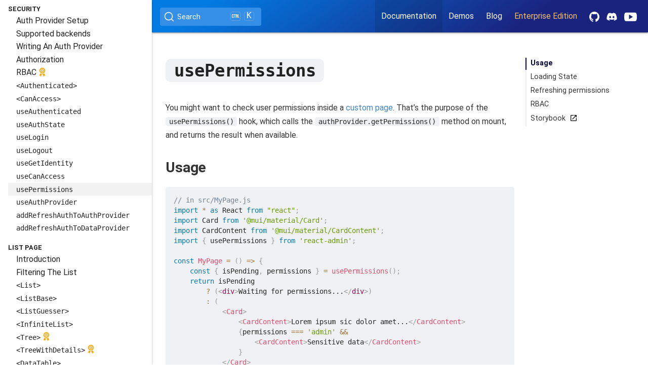

--- FILE ---
content_type: text/html; charset=utf-8
request_url: https://marmelab.com/react-admin/usePermissions.html
body_size: 12461
content:
<!doctype html>
<html lang="en-US">
    <head>
        <title>React-admin - usePermissions</title>
        <meta charset="UTF-8" />
        <meta http-equiv="X-UA-Compatible" content="IE=edge" />
        <meta content="text/html; charset=utf-8" http-equiv="Content-Type" />
        <meta name="description" content="" />
        <meta name="HandheldFriendly" content="true" />
        <meta name="viewport" content="width=device-width, initial-scale=1" />
        <meta name="apple-mobile-web-app-capable" content="yes" />
        <meta name="apple-mobile-web-app-status-bar-style" content="black" />
        <meta name="storybook_path" content="ra-core-auth-usepermissions--no-auth-provider" />
        <link
            rel="canonical"
            href="/react-admin/usePermissions.html"
        />
        <link
            rel="stylesheet"
            href="/react-admin/css/materialize.min.css"
        />
        <link
            rel="stylesheet"
            href="/react-admin/css/style-v22.css"
        />
        <link rel="stylesheet" href="/react-admin/css/syntax.css" />
        <link rel="stylesheet" href="/react-admin/css/prism.css" />
        <link rel="stylesheet" href="/react-admin/css/tocbot.css" />
        <link
            rel="stylesheet"
            href="https://fonts.googleapis.com/icon?family=Material+Icons"
        />
        <link
            rel="stylesheet"
            href="https://cdn.jsdelivr.net/npm/@docsearch/css@3"
        />
        <link
            rel="stylesheet"
            href="https://cdnjs.cloudflare.com/ajax/libs/tocbot/4.12.0/tocbot.css"
            integrity="sha512-2kqK5bWDwdrluTn6Wkj+jgiwyzvAHLirVp08Kz7kN5I8PWQ0tUtEMxfhyWDCrnws91BJ9PfrUy6ImfA7Qb22TA=="
            crossorigin="anonymous"
            referrerpolicy="no-referrer"
        />
        <link
            rel="stylesheet"
            href="/react-admin/css/docsearch.css"
        />
        <!-- Newsletter form -->
        <style>
            @font-face {
                font-display: block;
                font-family: Roboto;
                src:
                    url(https://assets.brevo.com/font/Roboto/Latin/normal/normal/7529907e9eaf8ebb5220c5f9850e3811.woff2)
                        format('woff2'),
                    url(https://assets.brevo.com/font/Roboto/Latin/normal/normal/25c678feafdc175a70922a116c9be3e7.woff)
                        format('woff');
            }

            @font-face {
                font-display: fallback;
                font-family: Roboto;
                font-weight: 600;
                src:
                    url(https://assets.brevo.com/font/Roboto/Latin/medium/normal/6e9caeeafb1f3491be3e32744bc30440.woff2)
                        format('woff2'),
                    url(https://assets.brevo.com/font/Roboto/Latin/medium/normal/71501f0d8d5aa95960f6475d5487d4c2.woff)
                        format('woff');
            }

            @font-face {
                font-display: fallback;
                font-family: Roboto;
                font-weight: 700;
                src:
                    url(https://assets.brevo.com/font/Roboto/Latin/bold/normal/3ef7cf158f310cf752d5ad08cd0e7e60.woff2)
                        format('woff2'),
                    url(https://assets.brevo.com/font/Roboto/Latin/bold/normal/ece3a1d82f18b60bcce0211725c476aa.woff)
                        format('woff');
            }

            #sib-container input:-ms-input-placeholder {
                text-align: left;
                font-family: 'Helvetica', sans-serif;
                color: #c0ccda;
            }

            #sib-container input::placeholder {
                text-align: left;
                font-family: 'Helvetica', sans-serif;
                color: #c0ccda;
            }

            #sib-container textarea::placeholder {
                text-align: left;
                font-family: 'Helvetica', sans-serif;
                color: #c0ccda;
            }
        </style>
        <link
            rel="stylesheet"
            href="/react-admin/css/newsletter.css"
        />
    </head>

    <body>
        <header>
            <nav>
    <a href="#" data-target="slide-out" class="sidenav-trigger">
        <i class="material-icons">&#xe5d2;</i>
    </a>
    <div class="nav-wrapper">
        <div class="left react-admin-logo">
            <a href="https://marmelab.com/react-admin"> <svg version="1.0" x="0px" y="0px" preserveAspectRatio="xMidYMid meet" viewBox="0 0 130 130" >
<style type="text/css">
	:root{
		--color: #ffffff;
	}
	.st0{opacity:0.3;}
	.st2{opacity:0.6;}
	.st1{fill: var(--color);}
</style>
<g id="layer3Fill" class="st0">
	<polygon class="st1" points="67.4,117.7 81.3,125.7 88.7,112.9 75.7,112.9 	"/>
	<polygon class="st1" points="12.3,67.5 4.4,81.2 17.2,88.6 17.2,76 	"/>
	<polygon class="st1" points="62.6,12.3 48.8,4.3 41.4,17.1 54.2,17.1 	"/>
	<polygon class="st1" points="117.7,62.6 125.7,48.8 112.8,41.3 112.8,54.1 	"/>
</g>
<g id="layer3Border" class="st2">
	<path class="st1" d="M39.2,17.1c0.5,0,1.7,0,2.2,0l7.4-12.8l13.8,8l1.9-1.1L48.1,1.7L39.2,17.1z"/>
	<path class="st1" d="M112.8,39.1c0,0.5,0,1.7,0,2.2l12.9,7.5l-8,13.8c0.3,0.5,0.8,1.5,1.1,2l9.5-16.5L112.8,39.1z"/>
	<path class="st1" d="M88.7,112.9l-7.4,12.8l-13.9-8l-1.9,1.1l16.5,9.5l8.9-15.4C90.4,112.9,89.2,112.9,88.7,112.9z"/>
	<path class="st1" d="M12.3,67.5c-0.3-0.5-0.8-1.4-1.1-1.9L1.8,82l15.4,8.9c0-0.6,0-1.7,0-2.3L4.4,81.2L12.3,67.5z"/>
</g>
<g id="layer2Fill" class="st2">
	<polygon class="st1" points="41.9,112.9 48.9,125.1 70.1,112.9 	"/>
	<polygon class="st1" points="17.2,70.1 17.2,41.9 5,49 	"/>
	<polygon class="st1" points="60.1,17.1 88.1,17.1 81.1,5 	"/>
	<polygon class="st1" points="112.8,60 112.8,88.2 125,81.1 	"/>
</g>
<g id="layer2Border">
	<polygon class="st1" points="17.2,76 17.2,70.1 5,49 17.2,41.9 17.2,38.5 1,47.9 	"/>
	<path class="st1" d="M54.2,17.1h5.9c0,0,19.9-11.5,21-12.1l7,12.1c0.8,0,2.5,0,3.3,0L82.1,1L54.2,17.1z"/>
	<polygon class="st1" points="112.8,54.1 112.8,60 125,81.1 112.8,88.2 112.8,91.5 129,82.2 	"/>
	<path class="st1" d="M48.9,125.1l-7-12.2c-0.8,0-2.6,0-3.4,0l9.3,16.1c6.7-3.9,21.4-12.3,27.9-16.1c-1.4,0-5.6,0-5.6,0L48.9,125.1z
		"/>
</g>
<path id="raBorder" class="st1" d="M17,17v96h96V17H17z M108,108H22V22h86V108z"/>
<g id="ra">
	<path id="aLetter" class="st1" d="M96.1,55.4c-0.7-1.9-2-3.2-3.7-4c-1.9-0.8-4.6-1.2-8.2-1.2c-4.2,0-7.9,0.3-11.1,1v4.2
		c1.2-0.2,2.7-0.4,4.7-0.5c1.9-0.1,3.5-0.2,4.8-0.2c2.9,0,5,0.2,6.2,0.5c1.3,0.4,2.1,1.2,2.5,2.3c0.5,1.2,0.7,3.2,0.7,6.1V66
		c-6.2-0.2-9.9-0.3-11.1-0.3c-2.5,0-4.5,0.3-5.9,1c-1.4,0.7-2.3,1.8-2.9,3.2c-0.6,1.4-0.9,3.5-0.9,6.2c0,3.9,0.9,6.5,2.4,8
		c1.7,1.5,4.2,2.1,7.8,2.1c2.4,0,4.6-0.4,6.4-1.1c1.9-0.7,3.2-2.1,4-4.3h0.3l0.3,4.9h4.7v-22C97.1,60,96.8,57.3,96.1,55.4z M92,71.6
		c0,2.9-0.4,5.4-1.3,7.1c-0.6,1.2-1.6,2-2.7,2.3c-1.3,0.4-2.8,0.6-4.7,0.8c-2,0-3.4-0.2-4.4-0.5c-0.9-0.4-1.6-1-2-1.8
		c-0.4-0.8-0.6-2.1-0.6-3.8s0.2-3,0.5-3.9c0.3-0.9,0.9-1.5,1.7-1.8s2.1-0.5,3.7-0.5H92V71.6z"/>
	<path id="rLetter" class="st1" d="M62.4,61.2c0.9-2.2,1.3-5.1,1.3-8.5c0-3.1-0.3-5.7-0.8-7.6c-0.5-2-1.7-3.5-3.4-4.7
		c-1.8-1.2-4.4-1.8-7.9-1.8H33.5v47.1H39V67h11.9h1.2l6.5,18.8h5.9L57.3,66C59.9,65,61.6,63.4,62.4,61.2z M55.4,61.2
		c-1.3,0.7-3.1,1-5.6,1H39V43.5h11.2c2.4,0,4.2,0.3,5.4,1c1.2,0.7,2,1.6,2.2,2.8c0.3,1.3,0.5,3,0.5,5.5c0,2.3-0.2,4.2-0.6,5.5
		C57.3,59.5,56.6,60.5,55.4,61.2z"/>
</g>
</svg>
 </a>
        </div>
        <div class="left">
            <div id="docsearch" class="center"></div>
        </div>
        <ul id="nav-mobile" class="right hide-on-med-and-down">
            <li class="active">
                <a href="https://marmelab.com/react-admin/documentation.html">Documentation</a>
            </li>
            <li>
                <a href="https://marmelab.com/react-admin/Demos.html">Demos</a>
            </li>
            <li>
                <a href="https://marmelab.com/blog/tags/react-admin">Blog</a>
            </li>
            <li>
                <a
                    href="https://react-admin-ee.marmelab.com/"
                    style="color: #f0c070"
                    >Enterprise Edition</a
                >
            </li>
            <li class="social">
                <a
                    href="https://github.com/marmelab/react-admin"
                    title="GitHub"
                >
                    <svg
                        viewBox="0 0 256 250"
                        preserveAspectRatio="xMidYMid"
                        style="
                            height: 20px;
                            vertical-align: middle;
                            fill: #ffffff;
                        "
                    >
                        <path
                            d="M128.001 0C57.317 0 0 57.307 0 128.001c0 56.554 36.676 104.535 87.535 121.46 6.397 1.185 8.746-2.777 8.746-6.158 0-3.052-.12-13.135-.174-23.83-35.61 7.742-43.124-15.103-43.124-15.103-5.823-14.795-14.213-18.73-14.213-18.73-11.613-7.944.876-7.78.876-7.78 12.853.902 19.621 13.19 19.621 13.19 11.417 19.568 29.945 13.911 37.249 10.64 1.149-8.272 4.466-13.92 8.127-17.116-28.431-3.236-58.318-14.212-58.318-63.258 0-13.975 5-25.394 13.188-34.358-1.329-3.224-5.71-16.242 1.24-33.874 0 0 10.749-3.44 35.21 13.121 10.21-2.836 21.16-4.258 32.038-4.307 10.878.049 21.837 1.47 32.066 4.307 24.431-16.56 35.165-13.12 35.165-13.12 6.967 17.63 2.584 30.65 1.255 33.873 8.207 8.964 13.173 20.383 13.173 34.358 0 49.163-29.944 59.988-58.447 63.157 4.591 3.972 8.682 11.762 8.682 23.704 0 17.126-.148 30.91-.148 35.126 0 3.407 2.304 7.398 8.792 6.14C219.37 232.5 256 184.537 256 128.002 256 57.307 198.691 0 128.001 0zm-80.06 182.34c-.282.636-1.283.827-2.194.39-.929-.417-1.45-1.284-1.15-1.922.276-.655 1.279-.838 2.205-.399.93.418 1.46 1.293 1.139 1.931zm6.296 5.618c-.61.566-1.804.303-2.614-.591-.837-.892-.994-2.086-.375-2.66.63-.566 1.787-.301 2.626.591.838.903 1 2.088.363 2.66zm4.32 7.188c-.785.545-2.067.034-2.86-1.104-.784-1.138-.784-2.503.017-3.05.795-.547 2.058-.055 2.861 1.075.782 1.157.782 2.522-.019 3.08zm7.304 8.325c-.701.774-2.196.566-3.29-.49-1.119-1.032-1.43-2.496-.726-3.27.71-.776 2.213-.558 3.315.49 1.11 1.03 1.45 2.505.701 3.27zm9.442 2.81c-.31 1.003-1.75 1.459-3.199 1.033-1.448-.439-2.395-1.613-2.103-2.626.301-1.01 1.747-1.484 3.207-1.028 1.446.436 2.396 1.602 2.095 2.622zm10.744 1.193c.036 1.055-1.193 1.93-2.715 1.95-1.53.034-2.769-.82-2.786-1.86 0-1.065 1.202-1.932 2.733-1.958 1.522-.03 2.768.818 2.768 1.868zm10.555-.405c.182 1.03-.875 2.088-2.387 2.37-1.485.271-2.861-.365-3.05-1.386-.184-1.056.893-2.114 2.376-2.387 1.514-.263 2.868.356 3.061 1.403z"
                        ></path>
                    </svg>
                </a>
            </li>
            <li class="social">
                <a href="https://discord.gg/GeZF9sqh3N" title="Discord">
                    <svg
                        height="25px"
                        width="25px"
                        viewBox="0 -28.5 256 256"
                        preserveAspectRatio="xMidYMid"
                        style="
                            height: 20px;
                            vertical-align: middle;
                            fill: #ffffff;
                        "
                    >
                        <path
                            d="M216.856339,16.5966031 C200.285002,8.84328665 182.566144,3.2084988 164.041564,0 C161.766523,4.11318106 159.108624,9.64549908 157.276099,14.0464379 C137.583995,11.0849896 118.072967,11.0849896 98.7430163,14.0464379 C96.9108417,9.64549908 94.1925838,4.11318106 91.8971895,0 C73.3526068,3.2084988 55.6133949,8.86399117 39.0420583,16.6376612 C5.61752293,67.146514 -3.4433191,116.400813 1.08711069,164.955721 C23.2560196,181.510915 44.7403634,191.567697 65.8621325,198.148576 C71.0772151,190.971126 75.7283628,183.341335 79.7352139,175.300261 C72.104019,172.400575 64.7949724,168.822202 57.8887866,164.667963 C59.7209612,163.310589 61.5131304,161.891452 63.2445898,160.431257 C105.36741,180.133187 151.134928,180.133187 192.754523,160.431257 C194.506336,161.891452 196.298154,163.310589 198.110326,164.667963 C191.183787,168.842556 183.854737,172.420929 176.223542,175.320965 C180.230393,183.341335 184.861538,190.991831 190.096624,198.16893 C211.238746,191.588051 232.743023,181.531619 254.911949,164.955721 C260.227747,108.668201 245.831087,59.8662432 216.856339,16.5966031 Z M85.4738752,135.09489 C72.8290281,135.09489 62.4592217,123.290155 62.4592217,108.914901 C62.4592217,94.5396472 72.607595,82.7145587 85.4738752,82.7145587 C98.3405064,82.7145587 108.709962,94.5189427 108.488529,108.914901 C108.508531,123.290155 98.3405064,135.09489 85.4738752,135.09489 Z M170.525237,135.09489 C157.88039,135.09489 147.510584,123.290155 147.510584,108.914901 C147.510584,94.5396472 157.658606,82.7145587 170.525237,82.7145587 C183.391518,82.7145587 193.761324,94.5189427 193.539891,108.914901 C193.539891,123.290155 183.391518,135.09489 170.525237,135.09489 Z"
                        ></path>
                    </svg>
                </a>
            </li>
            <li class="social">
                <a href="https://www.youtube.com/@react-admin" title="Youtube">
                    <svg
                        height="25px"
                        width="25px"
                        viewBox="0 0 16 16"
                        preserveAspectRatio="xMidYMid"
                        style="
                            vertical-align: middle;
                            margin-right: 10px;
                            fill: #ffffff;
                        "
                    >
                        <path
                            d="M15.32 4.06c-.434-.772-.905-.914-1.864-.968C12.498 3.027 10.089 3 8.002 3c-2.091 0-4.501.027-5.458.091-.957.055-1.429.196-1.867.969C.23 4.831 0 6.159 0 8.497v.008c0 2.328.23 3.666.677 4.429.438.772.909.912 1.866.977.958.056 3.368.089 5.459.089 2.087 0 4.496-.033 5.455-.088.959-.065 1.43-.205 1.864-.977.451-.763.679-2.101.679-4.429v-.008c0-2.339-.228-3.667-.68-4.438zM6 11.5v-6l5 3-5 3z"
                        ></path>
                    </svg>
                </a>
            </li>
        </ul>
    </div>
</nav>

            <ul id="slide-out" class="sidenav sidenav-fixed">
                <li class="logo">
                    <a href="https://marmelab.com/react-admin"
                        ><img src="https://marmelab.com/react-admin/assets/logo_white.png"
                    /></a>
                </li>
                <li class="version">
<a class="dropdown-trigger" href="#" data-target="versions">
    
    latest (5.14.0)
    
    <svg class="caret" height="24" viewBox="0 0 24 24" width="24" xmlns="http://www.w3.org/2000/svg">
        <path d="M7 10l5 5 5-5z"></path>
        <path d="M0 0h24v24H0z" fill="none"></path>
    </svg>
</a>
<ul id="versions" class="dropdown-content">
    
    <li>
        
        
        <a href="#">latest (5.14.0)</a>
        
        
    </li>
    
    <li>
        
        <a href="https://marmelab.com/react-admin/doc/5.13/usePermissions.html">5.13</a>
        
    </li>
    
    <li>
        
        <a href="https://marmelab.com/react-admin/doc/5.12/usePermissions.html">5.12</a>
        
    </li>
    
    <li>
        
        <a href="https://marmelab.com/react-admin/doc/5.11/usePermissions.html">5.11</a>
        
    </li>
    
    <li>
        
        <a href="https://marmelab.com/react-admin/doc/5.10/usePermissions.html">5.10</a>
        
    </li>
    
    <li>
        
        <a href="https://marmelab.com/react-admin/doc/5.9/usePermissions.html">5.9</a>
        
    </li>
    
    <li>
        
        <a href="https://marmelab.com/react-admin/doc/5.8/usePermissions.html">5.8</a>
        
    </li>
    
    <li>
        
        <a href="https://marmelab.com/react-admin/doc/5.7/usePermissions.html">5.7</a>
        
    </li>
    
    <li>
        
        <a href="https://marmelab.com/react-admin/doc/5.6/usePermissions.html">5.6</a>
        
    </li>
    
    <li>
        
        <a href="https://marmelab.com/react-admin/doc/5.5/usePermissions.html">5.5</a>
        
    </li>
    
    <li>
        
        <a href="https://marmelab.com/react-admin/doc/5.4/usePermissions.html">5.4</a>
        
    </li>
    
    <li>
        
        <a href="https://marmelab.com/react-admin/doc/5.3/usePermissions.html">5.3</a>
        
    </li>
    
    <li>
        
        <a href="https://marmelab.com/react-admin/doc/5.2/usePermissions.html">5.2</a>
        
    </li>
    
    <li>
        
        <a href="https://marmelab.com/react-admin/doc/5.1/usePermissions.html">5.1</a>
        
    </li>
    
    <li>
        
        <a href="https://marmelab.com/react-admin/doc/4.16/usePermissions.html">4.16</a>
        
    </li>
    
    <li>
        <a href="https://marmelab.com/react-admin/doc/3.19/Readme.html">3.19</a>
    </li>
    <li>
        <a href="https://marmelab.com/react-admin/doc/2.9/Readme.html">2.9</a>
    </li>
    <li>
        <a href="https://marmelab.com/react-admin/OldVersions.html">Older versions</a>
    </li>
</ul>
</li>
                <a class="center-align switch" style="display:block;margin-bottom: 1em" name="beginner-mode" title="Hide the sections concerning advanced usage to navigate more easily in the documentation">
  <label>
    <input type="checkbox" name="beginner-mode-trigger" id="beginner-mode-trigger" />
    <span class="lever"></span>
    Beginner Mode
  </label>
</a>

<li><a class="nav-link external" href="https://github.com/marmelab/react-admin/releases" target="_blank">What's new?</a></li>

<ul><div>Getting Started</div>
  <li  class="beginner" ><a class="nav-link" href="./Tutorial.html">Tutorial</a></li>
  <li  class="beginner" ><a class="nav-link" href="./CreateReactAdmin.html">Create React Admin</a></li>
  <li ><a class="nav-link" href="./Vite.html">Vite</a></li>
  <li ><a class="nav-link" href="./NextJs.html">Next.js</a></li>
  <li ><a class="nav-link" href="./Remix.html">Remix</a></li>
  <li ><a class="nav-link" href="./ReactRouterFramework.html">React Router Framework</a></li>
  <li ><a class="nav-link" href="./Deploy.html">Deployment</a></li>
</ul>

<ul><div>Guides & Concepts</div>
  <li ><a class="nav-link" href="./Architecture.html">General Concepts</a></li>
  <li  class="beginner" ><a class="nav-link" href="./DataFetchingGuide.html">Data Fetching</a></li>
  <li  class="beginner" ><a class="nav-link" href="./CRUD.html">CRUD Pages</a></li>
  <li  class="beginner" ><a class="nav-link" href="./Forms.html">Forms</a></li>
  <li  class="beginner" ><a class="nav-link" href="./SecurityGuide.html">Security</a></li>
  <li ><a class="nav-link" href="./Routing.html">Routing</a></li>
  <li ><a class="nav-link" href="./Realtime.html">Realtime</a></li>
  <li  class="beginner" ><a class="nav-link" href="./Theming.html">Theming</a></li>
  <li ><a class="nav-link" href="./Translation.html">I18N</a></li>
  <li ><a class="nav-link" href="./Store.html">Preferences</a></li>
  <li  class="beginner" ><a class="nav-link" href="./Features.html">All Features</a></li>
  <li ><a class="nav-link" href="./Upgrade.html">Upgrading to v5</a></li>
  <li  class="beginner" ><a class="nav-link" href="./Community.html">Community</a></li>
  </ul>

  <ul><div>App Configuration</div>
    <li  class="beginner" ><a class="nav-link" href="./Admin.html"><code>&lt;Admin&gt;</code></a></li>
    <li  class="beginner" ><a class="nav-link" href="./Resource.html"><code>&lt;Resource&gt;</code></a></li>
    <li ><a class="nav-link" href="./CustomRoutes.html"><code>&lt;CustomRoutes&gt;</code></a></li>
  </ul>

  <ul><div>Data Fetching</div>
    <li  class="beginner" ><a class="nav-link" href="./DataProviders.html">Data Provider Setup</a></li>
    <li  class="beginner" ><a class="nav-link" href="./Actions.html">Querying the API</a></li>
    <li  class="beginner" ><a class="nav-link" href="./DataProviderList.html">Supported backends</a></li>
    <li ><a class="nav-link" href="./DataProviderWriting.html">Writing A Data Provider</a></li>
    <li ><a class="nav-link" href="./useDataProvider.html"><code>useDataProvider</code></a></li>
    <li ><a class="nav-link" href="./useGetList.html"><code>useGetList</code></a></li>
    <li ><a class="nav-link" href="./useInfiniteGetList.html"><code>useInfiniteGetList</code></a></li>
    <li ><a class="nav-link" href="./useGetOne.html"><code>useGetOne</code></a></li>
    <li ><a class="nav-link" href="./useGetMany.html"><code>useGetMany</code></a></li>
    <li ><a class="nav-link" href="./useGetManyReference.html"><code>useGetManyReference</code></a></li>
    <li ><a class="nav-link" href="./useCreate.html"><code>useCreate</code></a></li>
    <li ><a class="nav-link" href="./useUpdate.html"><code>useUpdate</code></a></li>
    <li ><a class="nav-link" href="./useUpdateMany.html"><code>useUpdateMany</code></a></li>
    <li ><a class="nav-link" href="./useDelete.html"><code>useDelete</code></a></li>
    <li ><a class="nav-link" href="./useDeleteMany.html"><code>useDeleteMany</code></a></li>
    <li ><a class="nav-link" href="./useGetTree.html"><code>useGetTree</code><img class="premium" src="./img/premium.svg" /></a></li>
    <li ><a class="nav-link" href="./withLifecycleCallbacks.html"><code>withLifecycleCallbacks</code></a></li>
    <li ><a class="nav-link" href="./fetchJson.html"><code>fetchJson</code></a></li>
  </ul>

  <ul><div>Security</div>
    <li  class="beginner" ><a class="nav-link" href="./Authentication.html">Auth Provider Setup</a></li>
    <li  class="beginner" ><a class="nav-link" href="./AuthProviderList.html">Supported backends</a></li>
    <li  class="beginner" ><a class="nav-link" href="./AuthProviderWriting.html">Writing An Auth Provider</a></li>
    <li ><a class="nav-link" href="./Permissions.html">Authorization</a></li>
    <li ><a class="nav-link" href="./AuthRBAC.html">RBAC<img class="premium" src="./img/premium.svg" /></a></li>
    <li ><a class="nav-link" href="./Authenticated.html"><code>&lt;Authenticated&gt;</code></a></li>
    <li ><a class="nav-link" href="./CanAccess.html"><code>&lt;CanAccess&gt;</code></a></li>
    <li ><a class="nav-link" href="./useAuthenticated.html"><code>useAuthenticated</code></a></li>
    <li ><a class="nav-link" href="./useAuthState.html"><code>useAuthState</code></a></li>
    <li ><a class="nav-link" href="./useLogin.html"><code>useLogin</code></a></li>
    <li ><a class="nav-link" href="./useLogout.html"><code>useLogout</code></a></li>
    <li ><a class="nav-link" href="./useGetIdentity.html"><code>useGetIdentity</code></a></li>
    <li ><a class="nav-link" href="./useCanAccess.html"><code>useCanAccess</code></a></li>
    <li  class="active" ><a class="nav-link" href="./usePermissions.html"><code>usePermissions</code></a></li>
    <li ><a class="nav-link" href="./useAuthProvider.html"><code>useAuthProvider</code></a></li>
    <li ><a class="nav-link" href="./addRefreshAuthToAuthProvider.html"><code>addRefreshAuthToAuthProvider</code></a></li>
    <li ><a class="nav-link" href="./addRefreshAuthToDataProvider.html"><code>addRefreshAuthToDataProvider</code></a></li>
  </ul>

  <ul><div>List Page</div>
    <li  class="beginner" ><a class="nav-link" href="./ListTutorial.html">Introduction</a></li>
    <li  class="beginner" ><a class="nav-link" href="./FilteringTutorial.html">Filtering The List</a></li>
    <li  class="beginner" ><a class="nav-link" href="./List.html"><code>&lt;List&gt;</code></a></li>
    <li ><a class="nav-link" href="./ListBase.html"><code>&lt;ListBase&gt;</code></a></li>
    <li  class="beginner" ><a class="nav-link" href="./ListGuesser.html"><code>&lt;ListGuesser&gt;</code></a></li>
    <li ><a class="nav-link" href="./InfiniteList.html"><code>&lt;InfiniteList&gt;</code></a></li>
    <li ><a class="nav-link" href="./Tree.html"><code>&lt;Tree&gt;</code><img class="premium" src="./img/premium.svg" /></a></li>
    <li ><a class="nav-link" href="./TreeWithDetails.html"><code>&lt;TreeWithDetails&gt;</code><img class="premium" src="./img/premium.svg" /></a></li>
    <li  class="beginner" ><a class="nav-link" href="./DataTable.html"><code>&lt;DataTable&gt;</code></a></li>
    <li  class="beginner" ><a class="nav-link" href="./Datagrid.html"><code>&lt;Datagrid&gt;</code></a></li>
    <li ><a class="nav-link" href="./DatagridAG.html"><code>&lt;DatagridAG&gt;</code><img class="premium" src="./img/premium.svg" /></a></li>
    <li  class="beginner" ><a class="nav-link" href="./SimpleList.html"><code>&lt;SimpleList&gt;</code></a></li>
    <li ><a class="nav-link" href="./SingleFieldList.html"><code>&lt;SingleFieldList&gt;</code></a></li>
    <li ><a class="nav-link" href="./EditableDatagrid.html"><code>&lt;EditableDatagrid&gt;</code><img class="premium" src="./img/premium.svg" /></a></li>
    <li ><a class="nav-link" href="./Calendar.html"><code>&lt;Calendar&gt;</code><img class="premium" src="./img/premium.svg" /></a></li>
    <li ><a class="nav-link" href="./Scheduler.html"><code>&lt;Scheduler&gt;</code><img class="premium" src="./img/premium.svg" /></a></li>
    <li ><a class="nav-link" href="./FilterButton.html"><code>&lt;FilterButton&gt;</code></a></li>
    <li ><a class="nav-link" href="./FilterList.html"><code>&lt;FilterList&gt;</code></a></li>
    <li ><a class="nav-link" href="./FilterLiveForm.html"><code>&lt;FilterLiveForm&gt;</code></a></li>
    <li ><a class="nav-link" href="./FilterLiveSearch.html"><code>&lt;FilterLiveSearch&gt;</code></a></li>
    <li ><a class="nav-link" href="./FilterValue.html"><code>&lt;FilterValue&gt;</code><img class="premium" src="./img/premium.svg" /></a></li>
    <li ><a class="nav-link" href="./RecordsIterator.html"><code>&lt;RecordsIterator&gt;</code></a></li>
    <li ><a class="nav-link" href="./SavedQueriesList.html"><code>&lt;SavedQueriesList&gt;</code></a></li>
    <li ><a class="nav-link" href="./StackedFilters.html"><code>&lt;StackedFilters&gt;</code><img class="premium" src="./img/premium.svg" /></a></li>
    <li ><a class="nav-link" href="./Pagination.html"><code>&lt;Pagination&gt;</code></a></li>
    <li ><a class="nav-link" href="./SortButton.html"><code>&lt;SortButton&gt;</code></a></li>
    <li ><a class="nav-link" href="./SelectColumnsButton.html"><code>&lt;SelectColumnsButton&gt;</code></a></li>
    <li ><a class="nav-link" href="./Count.html"><code>&lt;Count&gt;</code></a></li>
    <li ><a class="nav-link" href="./WithListContext.html"><code>&lt;WithListContext&gt;</code></a></li>
    <li ><a class="nav-link" href="./useListContext.html"><code>useListContext</code></a></li>
    <li ><a class="nav-link" href="./useList.html"><code>useList</code></a></li>
    <li ><a class="nav-link" href="./useListController.html"><code>useListController</code></a></li>
    <li ><a class="nav-link" href="./useUnselect.html"><code>useUnselect</code></a></li>
    <li ><a class="nav-link" href="./useUnselectAll.html"><code>useUnselectAll</code></a></li>
  </ul>

  <ul><div>Creation & Edition Pages</div>
    <li  class="beginner" ><a class="nav-link" href="./EditTutorial.html">Introduction</a></li>
    <li  class="beginner" ><a class="nav-link" href="./Validation.html">Form Validation</a></li>
    <li  class="beginner" ><a class="nav-link" href="./Create.html"><code>&lt;Create&gt;</code></a></li>
    <li ><a class="nav-link" href="./CreateBase.html"><code>&lt;CreateBase&gt;</code></a></li>
    <li  class="beginner" ><a class="nav-link" href="./Edit.html"><code>&lt;Edit&gt;</code></a></li>
    <li ><a class="nav-link" href="./EditBase.html"><code>&lt;EditBase&gt;</code></a></li>
    <li  class="beginner" ><a class="nav-link" href="./EditGuesser.html"><code>&lt;EditGuesser&gt;</code></a></li>
    <li  class="beginner" ><a class="nav-link" href="./SimpleForm.html"><code>&lt;SimpleForm&gt;</code></a></li>
    <li  class="beginner" ><a class="nav-link" href="./TabbedForm.html"><code>&lt;TabbedForm&gt;</code></a></li>
    <li ><a class="nav-link" href="./Form.html"><code>&lt;Form&gt;</code></a></li>
    <li ><a class="nav-link" href="./LongForm.html"><code>&lt;LongForm&gt;</code><img class="premium" src="./img/premium.svg" /></a></li>
    <li ><a class="nav-link" href="./AccordionForm.html"><code>&lt;AccordionForm&gt;</code><img class="premium" src="./img/premium.svg" /></a></li>
    <li ><a class="nav-link" href="./WizardForm.html"><code>&lt;WizardForm&gt;</code><img class="premium" src="./img/premium.svg" /></a></li>
    <li ><a class="nav-link" href="./EditDialog.html"><code>&lt;EditDialog&gt;</code><img class="premium" src="./img/premium.svg" /></a></li>
    <li ><a class="nav-link" href="./EditInDialogButton.html"><code>&lt;EditInDialogButton&gt;</code><img class="premium" src="./img/premium.svg" /></a></li>
    <li ><a class="nav-link" href="./CreateDialog.html"><code>&lt;CreateDialog&gt;</code><img class="premium" src="./img/premium.svg" /></a></li>
    <li ><a class="nav-link" href="./CreateInDialogButton.html"><code>&lt;CreateInDialogButton&gt;</code><img class="premium" src="./img/premium.svg" /></a></li>
    <li ><a class="nav-link" href="./JsonSchemaForm.html"><code>&lt;JsonSchemaForm&gt;</code><img class="premium" src="./img/premium.svg" /></a></li>
    <li ><a class="nav-link" href="./Toolbar.html"><code>&lt;Toolbar&gt;</code></a></li>
    <li ><a class="nav-link" href="./SaveButton.html"><code>&lt;SaveButton&gt;</code></a></li>
    <li ><a class="nav-link" href="./AutoPersistInStore.html"><code>&lt;AutoPersistInStore&gt;</code><img class="premium" src="./img/premium.svg" /></a></li>
    <li ><a class="nav-link" href="./AutoSave.html"><code>&lt;AutoSave&gt;</code><img class="premium" src="./img/premium.svg" /></a></li>
    <li ><a class="nav-link" href="./FormFillerButton.html"><code>&lt;FormFillerButton&gt;</code><img class="premium" src="./img/premium.svg" /></a></li>
    <li ><a class="nav-link" href="./useCreateContext.html"><code>useCreateContext</code></a></li>
    <li ><a class="nav-link" href="./useCreateController.html"><code>useCreateController</code></a></li>
    <li ><a class="nav-link" href="./useEditContext.html"><code>useEditContext</code></a></li>
    <li ><a class="nav-link" href="./useEditController.html"><code>useEditController</code></a></li>
    <li ><a class="nav-link" href="./useSaveContext.html"><code>useSaveContext</code></a></li>
    <li ><a class="nav-link" href="./useRecordFromLocation.html"><code>useRecordFromLocation</code></a></li>
    <li ><a class="nav-link" href="./useRegisterMutationMiddleware.html"><code>useRegisterMutationMiddleware</code></a></li>
    <li ><a class="nav-link" href="./useUnique.html"><code>useUnique</code></a></li>
  </ul>

  <ul><div>Show Page</div>
    <li  class="beginner" ><a class="nav-link" href="./ShowTutorial.html">Introduction</a></li>
    <li  class="beginner" ><a class="nav-link" href="./Show.html"><code>&lt;Show&gt;</code></a></li>
    <li ><a class="nav-link" href="./ShowBase.html"><code>&lt;ShowBase&gt;</code></a></li>
    <li  class="beginner" ><a class="nav-link" href="./ShowGuesser.html"><code>&lt;ShowGuesser&gt;</code></a></li>
    <li  class="beginner" ><a class="nav-link" href="./SimpleShowLayout.html"><code>&lt;SimpleShowLayout&gt;</code></a></li>
    <li  class="beginner" ><a class="nav-link" href="./TabbedShowLayout.html"><code>&lt;TabbedShowLayout&gt;</code></a></li>
    <li  class="beginner" ><a class="nav-link" href="./Labeled.html"><code>&lt;Labeled&gt;</code></a></li>
    <li ><a class="nav-link" href="./ShowDialog.html"><code>&lt;ShowDialog&gt;</code><img class="premium" src="./img/premium.svg" /></a></li>
    <li ><a class="nav-link" href="./ShowInDialogButton.html"><code>&lt;ShowInDialogButton&gt;</code><img class="premium" src="./img/premium.svg" /></a></li>
    <li ><a class="nav-link" href="./useShowContext.html"><code>useShowContext</code></a></li>
    <li ><a class="nav-link" href="./useShowController.html"><code>useShowController</code></a></li>
  </ul>

  <ul><div>Common</div>
    <li  class="beginner" ><a class="nav-link" href="./WithRecord.html"><code>&lt;WithRecord&gt;</code></a></li>
    <li  class="beginner" ><a class="nav-link" href="./useRecordContext.html"><code>useRecordContext</code></a></li>
    <li ><a class="nav-link" href="./useGetRecordId.html"><code>useGetRecordId</code></a></li>
    <li  class="beginner" ><a class="nav-link" href="./useNotify.html"><code>useNotify</code></a></li>
    <li  class="beginner" ><a class="nav-link" href="./useRedirect.html"><code>useRedirect</code></a></li>
    <li ><a class="nav-link" href="./useRefresh.html"><code>useRefresh</code></a></li>
  </ul>

  <ul><div>Fields</div>
    <li  class="beginner" ><a class="nav-link" href="./Fields.html">Introduction</a></li>
    <li ><a class="nav-link" href="./FieldsForRelationships.html">Fields for Relationships</a></li>
    <li  class="beginner" ><a class="nav-link" href="./ArrayField.html"><code>&lt;ArrayField&gt;</code></a></li>
    <li  class="beginner" ><a class="nav-link" href="./BooleanField.html"><code>&lt;BooleanField&gt;</code></a></li>
    <li ><a class="nav-link" href="./ChipField.html"><code>&lt;ChipField&gt;</code></a></li>
    <li  class="beginner" ><a class="nav-link" href="./DateField.html"><code>&lt;DateField&gt;</code></a></li>
    <li ><a class="nav-link" href="./EmailField.html"><code>&lt;EmailField&gt;</code></a></li>
    <li ><a class="nav-link" href="./FileField.html"><code>&lt;FileField&gt;</code></a></li>
    <li  class="beginner" ><a class="nav-link" href="./FunctionField.html"><code>&lt;FunctionField&gt;</code></a></li>
    <li  class="beginner" ><a class="nav-link" href="./ImageField.html"><code>&lt;ImageField&gt;</code></a></li>
    <li ><a class="nav-link" href="./MarkdownField.html"><code>&lt;MarkdownField&gt;</code><img class="premium" src="./img/premium.svg" /></a></li>
    <li  class="beginner" ><a class="nav-link" href="./NumberField.html"><code>&lt;NumberField&gt;</code></a></li>
    <li  class="beginner" ><a class="nav-link" href="./RecordField.html"><code>&lt;RecordField&gt;</code></a></li>
    <li  class="beginner" ><a class="nav-link" href="./ReferenceField.html"><code>&lt;ReferenceField&gt;</code></a></li>
    <li  class="beginner" ><a class="nav-link" href="./ReferenceArrayField.html"><code>&lt;ReferenceArrayField&gt;</code></a></li>
    <li  class="beginner" ><a class="nav-link" href="./ReferenceManyField.html"><code>&lt;ReferenceManyField&gt;</code></a></li>
    <li ><a class="nav-link" href="./ReferenceManyCount.html"><code>&lt;ReferenceManyCount&gt;</code></a></li>
    <li ><a class="nav-link" href="./ReferenceManyToManyField.html"><code>&lt;ReferenceManyToManyField&gt;</code><img class="premium" src="./img/premium.svg" /></a></li>
    <li ><a class="nav-link" href="./ReferenceOneField.html"><code>&lt;ReferenceOneField&gt;</code></a></li>
    <li  class="beginner" ><a class="nav-link" href="./RichTextField.html"><code>&lt;RichTextField&gt;</code></a></li>
    <li  class="beginner" ><a class="nav-link" href="./SelectField.html"><code>&lt;SelectField&gt;</code></a></li>
    <li  class="beginner" ><a class="nav-link" href="./TextArrayField.html"><code>&lt;TextArrayField&gt;</code></a></li>
    <li  class="beginner" ><a class="nav-link" href="./TextField.html"><code>&lt;TextField&gt;</code></a></li>
    <li ><a class="nav-link" href="./TranslatableFields.html"><code>&lt;TranslatableFields&gt;</code></a></li>
    <li ><a class="nav-link" href="./UrlField.html"><code>&lt;UrlField&gt;</code></a></li>
    <li ><a class="nav-link" href="./WrapperField.html"><code>&lt;WrapperField&gt;</code></a></li>
    <li ><a class="nav-link" href="./useFieldValue.html"><code>useFieldValue</code></a></li>
  </ul>

  <ul><div>Inputs</div>
    <li  class="beginner" ><a class="nav-link" href="./Inputs.html">Introduction</a></li>
    <li  class="beginner" ><a class="nav-link" href="./ArrayInput.html"><code>&lt;ArrayInput&gt;</code></a></li>
    <li  class="beginner" ><a class="nav-link" href="./AutocompleteInput.html"><code>&lt;AutocompleteInput&gt;</code></a></li>
    <li ><a class="nav-link" href="./AutocompleteArrayInput.html"><code>&lt;AutocompleteArrayInput&gt;</code></a></li>
    <li  class="beginner" ><a class="nav-link" href="./BooleanInput.html"><code>&lt;BooleanInput&gt;</code></a></li>
    <li  class="beginner" ><a class="nav-link" href="./CheckboxGroupInput.html"><code>&lt;CheckboxGroupInput&gt;</code></a></li>
    <li  class="beginner" ><a class="nav-link" href="./DateInput.html"><code>&lt;DateInput></code></a></li>
    <li ><a class="nav-link" href="./DateRangeInput.html"><code>&lt;DateRangeInput&gt;</code><img class="premium" src="./img/premium.svg" /></a></li>
    <li ><a class="nav-link" href="./DateTimeInput.html"><code>&lt;DateTimeInput&gt;</code></a></li>
    <li ><a class="nav-link" href="./DualListInput.html"><code>&lt;DualListInput&gt;</code><img class="premium" src="./img/premium.svg" /></a></li>
    <li ><a class="nav-link" href="./FileInput.html"><code>&lt;FileInput&gt;</code></a></li>
    <li ><a class="nav-link" href="./ImageInput.html"><code>&lt;ImageInput&gt;</code></a></li>
    <li ><a class="nav-link" href="./InPlaceEditor.html"><code>&lt;InPlaceEditor&gt;</code></a></li>
    <li ><a class="nav-link" href="./MarkdownInput.html"><code>&lt;MarkdownInput&gt;</code><img class="premium" src="./img/premium.svg" /></a></li>
    <li ><a class="nav-link" href="./NullableBooleanInput.html"><code>&lt;NullableBooleanInput&gt;</code></a></li>
    <li  class="beginner" ><a class="nav-link" href="./NumberInput.html"><code>&lt;NumberInput&gt;</code></a></li>
    <li ><a class="nav-link" href="./PasswordInput.html"><code>&lt;PasswordInput&gt;</code></a></li>
    <li ><a class="nav-link" href="./PredictiveTextInput.html"><code>&lt;PredictiveTextInput&gt;</code><img class="premium" src="./img/premium.svg" /></a></li>
    <li  class="beginner" ><a class="nav-link" href="./RadioButtonGroupInput.html"><code>&lt;RadioButtonGroupInput&gt;</code></a></li>
    <li  class="beginner" ><a class="nav-link" href="./ReferenceInput.html"><code>&lt;ReferenceInput&gt;</code></a></li>
    <li  class="beginner" ><a class="nav-link" href="./ReferenceArrayInput.html"><code>&lt;ReferenceArrayInput&gt;</code></a></li>
    <li ><a class="nav-link" href="./ReferenceManyInput.html"><code>&lt;ReferenceManyInput&gt;</code><img class="premium" src="./img/premium.svg" /></a></li>
    <li ><a class="nav-link" href="./ReferenceManyToManyInput.html"><code>&lt;ReferenceManyToManyInput&gt;</code><img class="premium" src="./img/premium.svg" /></a></li>
    <li ><a class="nav-link" href="./ReferenceNodeInput.html"><code>&lt;ReferenceNodeInput&gt;</code><img class="premium" src="./img/premium.svg" /></a></li>
    <li ><a class="nav-link" href="./ReferenceOneInput.html"><code>&lt;ReferenceOneInput&gt;</code><img class="premium" src="./img/premium.svg" /></a></li>
    <li  class="beginner" ><a class="nav-link" href="./RichTextInput.html"><code>&lt;RichTextInput&gt;</code></a></li>
    <li  class="beginner" ><a class="nav-link" href="./SearchInput.html"><code>&lt;SearchInput&gt;</code></a></li>
    <li  class="beginner" ><a class="nav-link" href="./SelectInput.html"><code>&lt;SelectInput&gt;</code></a></li>
    <li  class="beginner" ><a class="nav-link" href="./SelectArrayInput.html"><code>&lt;SelectArrayInput&gt;</code></a></li>
    <li  class="beginner" ><a class="nav-link" href="./SimpleFormIterator.html"><code>&lt;SimpleFormIterator&gt;</code></a></li>
    <li ><a class="nav-link" href="./SmartRichTextInput.html"><code>&lt;SmartRichTextInput&gt;</code><img class="premium" src="./img/premium.svg" /></a></li>
    <li  class="beginner" ><a class="nav-link" href="./TextArrayInput.html"><code>&lt;TextArrayInput&gt;</code></a></li>
    <li  class="beginner" ><a class="nav-link" href="./TextInput.html"><code>&lt;TextInput&gt;</code></a></li>
    <li ><a class="nav-link" href="./TimeInput.html"><code>&lt;TimeInput&gt;</code></a></li>
    <li ><a class="nav-link" href="./TranslatableInputs.html"><code>&lt;TranslatableInputs&gt;</code></a></li>
    <li ><a class="nav-link" href="./TreeInput.html"><code>&lt;TreeInput&gt;</code><img class="premium" src="./img/premium.svg" /></a></li>
    <li ><a class="nav-link" href="./useInput.html"><code>useInput</code></a></li>
  </ul>

  <ul><div>Preferences</div>
    <li ><a class="nav-link" href="./useStore.html"><code>useStore</code></a></li>
    <li ><a class="nav-link" href="./useRemoveFromStore.html"><code>useRemoveFromStore</code></a></li>
    <li ><a class="nav-link" href="./useResetStore.html"><code>useResetStore</code></a></li>
    <li ><a class="nav-link" href="./useStoreContext.html"><code>useStoreContext</code></a></li>
    <li ><a class="nav-link" href="./Configurable.html"><code>&lt;Configurable&gt;</code></a></li>
  </ul>

  <ul><div>I18N Provider and Translations</div>
    <li ><a class="nav-link" href="./TranslationSetup.html">Setting Up</a></li>
    <li ><a class="nav-link" href="./TranslationLocales.html">Supported Locales</a></li>
    <li ><a class="nav-link" href="./TranslationTranslating.html">Translating UI Components</a></li>
    <li ><a class="nav-link" href="./TranslationWriting.html">Writing an i18nProvider</a></li>
    <li ><a class="nav-link" href="./Translate.html"><code>&lt;Translate&gt;</code></a></li>
    <li ><a class="nav-link" href="./useTranslate.html"><code>useTranslate</code></a></li>
    <li ><a class="nav-link" href="./useLocaleState.html"><code>useLocaleState</code></a></li>
    <li ><a class="nav-link" href="./LocalesMenuButton.html"><code>&lt;LocalesMenuButton&gt;</code></a></li>
  </ul>

  <ul><div>Other UI components</div>
    <li  class="beginner" ><a class="nav-link" href="./Layout.html"><code>&lt;Layout&gt;</code></a></li>
    <li ><a class="nav-link" href="./ContainerLayout.html"><code>&lt;ContainerLayout&gt;</code><img class="premium" src="./img/premium.svg" /></a></li>
    <li ><a class="nav-link" href="./HorizontalMenu.html"><code>&lt;HorizontalMenu&gt;</code><img class="premium" src="./img/premium.svg" /></a></li>
    <li ><a class="nav-link" href="./SolarLayout.html"><code>&lt;SolarLayout&gt;</code><img class="premium" src="./img/premium.svg" /></a></li>
    <li ><a class="nav-link" href="./AppBar.html"><code>&lt;AppBar&gt;</code></a></li>
    <li  class="beginner" ><a class="nav-link" href="./Menu.html"><code>&lt;Menu&gt;</code></a></li>
    <li ><a class="nav-link" href="./MultiLevelMenu.html"><code>&lt;MultiLevelMenu&gt;</code><img class="premium" src="./img/premium.svg" /></a></li>
    <li ><a class="nav-link" href="./IconMenu.html"><code>&lt;IconMenu&gt;</code><img class="premium" src="./img/premium.svg" /></a></li>
    <li ><a class="nav-link" href="./Title.html"><code>&lt;Title&gt;</code></a></li>
    <li ><a class="nav-link" href="./Breadcrumb.html"><code>&lt;Breadcrumb&gt;</code><img class="premium" src="./img/premium.svg" /></a></li>
    <li ><a class="nav-link" href="./Search.html"><code>&lt;Search&gt;</code><img class="premium" src="./img/premium.svg" /></a></li>
    <li ><a class="nav-link" href="./SearchWithResult.html"><code>&lt;SearchWithResult&gt;</code><img class="premium" src="./img/premium.svg" /></a></li>
    <li ><a class="nav-link" href="./Confirm.html"><code>&lt;Confirm&gt;</code></a></li>
    <li  class="beginner" ><a class="nav-link" href="./Buttons.html">Buttons</a></li>
    <li ><a class="nav-link" href="./RevisionsButton.html"><code>&lt;RevisionsButton&gt;</code><img class="premium" src="./img/premium.svg" /></a></li>
    <li ><a class="nav-link" href="./CheckForApplicationUpdate.html"><code>&lt;CheckForApplicationUpdate&gt;</code></a></li>
    <li ><a class="nav-link" href="./RecordRepresentation.html"><code>&lt;RecordRepresentation&gt;</code></a></li>
    <li ><a class="nav-link" href="./PrevNextButtons.html"><code>&lt;PrevNextButtons&gt;</code></a></li>
    <li ><a class="nav-link" href="./useDefineAppLocation.html"><code>useDefineAppLocation</code><img class="premium" src="./img/premium.svg" /></a></li>
    <li ><a class="nav-link" href="./useGetRecordRepresentation.html"><code>useGetRecordRepresentation</code></a></li>
  </ul>

  <ul><div>Theming</div>
    <li  class="beginner" ><a class="nav-link" href="./SX.html">The <code>sx</code> prop</a></li>
    <li  class="beginner" ><a class="nav-link" href="./AppTheme.html">Application Theme</a></li>
    <li ><a class="nav-link" href="./BoxStackGrid.html"><code>&lt;Box&gt;</code>, <code>&lt;Stack&gt;</code> and <code>&lt;Grid&gt;</code></a></li>
    <li ><a class="nav-link" href="./ToggleThemeButton.html"><code>&lt;ToggleThemeButton&gt;</code></a></li>
    <li ><a class="nav-link" href="./useMediaQuery.html"><code>useMediaQuery</code></a></li>
    <li ><a class="nav-link" href="./useTheme.html"><code>useTheme</code></a></li>
  </ul>

  <ul><div>Realtime</div>
    <li ><a class="nav-link" href="./RealtimeDataProvider.html">Setting Up</a></li>
    <li ><a class="nav-link" href="./usePublish.html"><code>usePublish</code><img class="premium" src="./img/premium.svg" /></a></li>
    <li ><a class="nav-link" href="./useSubscribe.html"><code>useSubscribe</code><img class="premium" src="./img/premium.svg" /></a></li>
    <li ><a class="nav-link" href="./useSubscribeCallback.html"><code>useSubscribeCallback</code><img class="premium" src="./img/premium.svg" /></a></li>
    <li ><a class="nav-link" href="./useSubscribeToRecord.html"><code>useSubscribeToRecord</code><img class="premium" src="./img/premium.svg" /></a></li>
    <li ><a class="nav-link" href="./useSubscribeToRecordList.html"><code>useSubscribeToRecordList</code><img class="premium" src="./img/premium.svg" /></a></li>
    <li ><a class="nav-link" href="./useLock.html"><code>useLock</code><img class="premium" src="./img/premium.svg" /></a></li>
    <li ><a class="nav-link" href="./useUnlock.html"><code>useUnlock</code><img class="premium" src="./img/premium.svg" /></a></li>
    <li ><a class="nav-link" href="./useGetLock.html"><code>useGetLock</code><img class="premium" src="./img/premium.svg" /></a></li>
    <li ><a class="nav-link" href="./useGetLockLive.html"><code>useGetLockLive</code><img class="premium" src="./img/premium.svg" /></a></li>
    <li ><a class="nav-link" href="./useGetLocks.html"><code>useGetLocks</code><img class="premium" src="./img/premium.svg" /></a></li>
    <li ><a class="nav-link" href="./useGetLocksLive.html"><code>useGetLocksLive</code><img class="premium" src="./img/premium.svg" /></a></li>
    <li ><a class="nav-link" href="./useLockCallbacks.html"><code>useLockCallbacks</code><img class="premium" src="./img/premium.svg" /></a></li>
    <li ><a class="nav-link" href="./useLockOnMount.html"><code>useLockOnMount</code><img class="premium" src="./img/premium.svg" /></a></li>
    <li ><a class="nav-link" href="./useLockOnCall.html"><code>useLockOnCall</code><img class="premium" src="./img/premium.svg" /></a></li>
    <li ><a class="nav-link" href="./useGetListLive.html"><code>useGetListLive</code><img class="premium" src="./img/premium.svg" /></a></li>
    <li ><a class="nav-link" href="./useGetOneLive.html"><code>useGetOneLive</code><img class="premium" src="./img/premium.svg" /></a></li>
    <li ><a class="nav-link" href="./ListLiveUpdate.html"><code>&lt;ListLiveUpdate&gt;</code><img class="premium" src="./img/premium.svg" /></a></li>
    <li ><a class="nav-link" href="./LockOnMount.html"><code>&lt;LockOnMount&gt;</code><img class="premium" src="./img/premium.svg" /></a></li>
    <li ><a class="nav-link" href="./LockStatus.html"><code>&lt;LockStatus&gt;</code><img class="premium" src="./img/premium.svg" /></a></li>
    <li ><a class="nav-link" href="./EditLive.html"><code>&lt;EditLive&gt;</code><img class="premium" src="./img/premium.svg" /></a></li>
    <li ><a class="nav-link" href="./ShowLive.html"><code>&lt;ShowLive&gt;</code><img class="premium" src="./img/premium.svg" /></a></li>
    <li ><a class="nav-link" href="./MenuLive.html"><code>&lt;MenuLive&gt;</code><img class="premium" src="./img/premium.svg" /></a></li>
  </ul>

  <ul><div>Soft Delete</div>
    <li ><a class="nav-link" href="./SoftDeleteDataProvider.html">Setting Up</a></li>
    <li ><a class="nav-link" href="./SoftDeleteButton.html"><code>SoftDeleteButton</code><img class="premium" src="./img/premium.svg" /></a></li>
    <li ><a class="nav-link" href="./SoftDeleteWithConfirmButton.html"><code>SoftDeleteWithConfirmButton</code><img class="premium" src="./img/premium.svg" /></a></li>
    <li ><a class="nav-link" href="./BulkSoftDeleteButton.html"><code>BulkSoftDeleteButton</code><img class="premium" src="./img/premium.svg" /></a></li>
    <li ><a class="nav-link" href="./DeletedRecordsList.html"><code>DeletedRecordsList</code><img class="premium" src="./img/premium.svg" /></a></li>
    <li ><a class="nav-link" href="./DeletedRecordsListMenuItem.html"><code>DeletedRecordsListMenuItem</code><img class="premium" src="./img/premium.svg" /></a></li>
    <li ><a class="nav-link" href="./ShowDeleted.html"><code>ShowDeleted</code><img class="premium" src="./img/premium.svg" /></a></li>
    <li ><a class="nav-link" href="./useSoftDelete.html"><code>useSoftDelete</code><img class="premium" src="./img/premium.svg" /></a></li>
    <li ><a class="nav-link" href="./useSoftDeleteMany.html"><code>useSoftDeleteMany</code><img class="premium" src="./img/premium.svg" /></a></li>
    <li ><a class="nav-link" href="./useGetListDeleted.html"><code>useGetListDeleted</code><img class="premium" src="./img/premium.svg" /></a></li>
    <li ><a class="nav-link" href="./useGetOneDeleted.html"><code>useGetOneDeleted</code><img class="premium" src="./img/premium.svg" /></a></li>
    <li ><a class="nav-link" href="./useRestoreOne.html"><code>useRestoreOne</code><img class="premium" src="./img/premium.svg" /></a></li>
    <li ><a class="nav-link" href="./useRestoreMany.html"><code>useRestoreMany</code><img class="premium" src="./img/premium.svg" /></a></li>
    <li ><a class="nav-link" href="./useHardDelete.html"><code>useHardDelete</code><img class="premium" src="./img/premium.svg" /></a></li>
    <li ><a class="nav-link" href="./useHardDeleteMany.html"><code>useHardDeleteMany</code><img class="premium" src="./img/premium.svg" /></a></li>
    <li ><a class="nav-link" href="./useDeletedRecordsListController.html"><code>useDeletedRecordsListController</code><img class="premium" src="./img/premium.svg" /></a></li>
  </ul>

  <ul><div>Recipes</div>
    <li ><a class="nav-link" href="./Caching.html">Caching</a></li>
    <li ><a class="nav-link" href="./UnitTesting.html">Unit Testing</a></li>
    <li ><a class="nav-link" href="./TanStackRouter.html">TanStack Router</a></li>
    <li ><a class="nav-link" href="./AdvancedTutorials.html">Advanced tutorials</a></li>
  </ul>

  <li ><a class="nav-link" href="./Ecosystem.html">Ecosystem</a></li>
  <li ><a class="nav-link" href="./Contributing.html">Contributing</a></li>
  <li ><a class="nav-link" href="./FAQ.html">FAQ</a></li>
  <li  class="beginner" ><a class="nav-link" href="./Reference.html">Index</a></li>

  <div class="beginner-mode-on" style="margin:1em;padding:1em;background:#ffffca;border-radius:4px;display:none;font-size:0.8em;opacity:0.8;text-align:center;">
    <a href="#beginner-mode">Beginner mode is on</a>. Turn it off to reveal more documentation for advanced components.
  </div>

            </ul>
        </header>

        <main>
            <div class="container sticker-container">
                <div class="row">
                    <div class="col s12 m9">
                        <div
                            class="markdown-section DocSearch-content toc-content"
                        >
                            <h1 id="usepermissions"><code class="language-plaintext highlighter-rouge">usePermissions</code></h1>

<p>You might want to check user permissions inside a <a href="/react-admin/CustomRoutes.html">custom page</a>. That’s the purpose of the <code class="language-plaintext highlighter-rouge">usePermissions()</code> hook, which calls the <code class="language-plaintext highlighter-rouge">authProvider.getPermissions()</code> method on mount, and returns the result when available.</p>

<h2 id="usage">Usage</h2>

<div class="language-jsx highlighter-rouge"><div class="highlight"><pre class="highlight"><code><span class="c1">// in src/MyPage.js</span>
<span class="k">import</span> <span class="o">*</span> <span class="k">as</span> <span class="nx">React</span> <span class="k">from</span> <span class="dl">"</span><span class="s2">react</span><span class="dl">"</span><span class="p">;</span>
<span class="k">import</span> <span class="nx">Card</span> <span class="k">from</span> <span class="dl">'</span><span class="s1">@mui/material/Card</span><span class="dl">'</span><span class="p">;</span>
<span class="k">import</span> <span class="nx">CardContent</span> <span class="k">from</span> <span class="dl">'</span><span class="s1">@mui/material/CardContent</span><span class="dl">'</span><span class="p">;</span>
<span class="k">import</span> <span class="p">{</span> <span class="nx">usePermissions</span> <span class="p">}</span> <span class="k">from</span> <span class="dl">'</span><span class="s1">react-admin</span><span class="dl">'</span><span class="p">;</span>

<span class="kd">const</span> <span class="nx">MyPage</span> <span class="o">=</span> <span class="p">()</span> <span class="o">=&gt;</span> <span class="p">{</span>
    <span class="kd">const</span> <span class="p">{</span> <span class="nx">isPending</span><span class="p">,</span> <span class="nx">permissions</span> <span class="p">}</span> <span class="o">=</span> <span class="nx">usePermissions</span><span class="p">();</span>
    <span class="k">return</span> <span class="nx">isPending</span>
        <span class="p">?</span> <span class="p">(&lt;</span><span class="nt">div</span><span class="p">&gt;</span>Waiting for permissions...<span class="p">&lt;/</span><span class="nt">div</span><span class="p">&gt;)</span>
        <span class="p">:</span> <span class="p">(</span>
            <span class="p">&lt;</span><span class="nc">Card</span><span class="p">&gt;</span>
                <span class="p">&lt;</span><span class="nc">CardContent</span><span class="p">&gt;</span>Lorem ipsum sic dolor amet...<span class="p">&lt;/</span><span class="nc">CardContent</span><span class="p">&gt;</span>
                <span class="si">{</span><span class="nx">permissions</span> <span class="o">===</span> <span class="dl">'</span><span class="s1">admin</span><span class="dl">'</span> <span class="o">&amp;&amp;</span>
                    <span class="p">&lt;</span><span class="nc">CardContent</span><span class="p">&gt;</span>Sensitive data<span class="p">&lt;/</span><span class="nc">CardContent</span><span class="p">&gt;</span>
                <span class="si">}</span>
            <span class="p">&lt;/</span><span class="nc">Card</span><span class="p">&gt;</span>
        <span class="p">);</span>
<span class="p">}</span>

<span class="k">export</span> <span class="k">default</span> <span class="nx">MyPage</span><span class="p">;</span>

<span class="c1">// in src/customRoutes.js</span>
<span class="k">import</span> <span class="o">*</span> <span class="k">as</span> <span class="nx">React</span> <span class="k">from</span> <span class="dl">"</span><span class="s2">react</span><span class="dl">"</span><span class="p">;</span>
<span class="k">import</span> <span class="p">{</span> <span class="nx">Route</span> <span class="p">}</span> <span class="k">from</span> <span class="dl">'</span><span class="s1">react-router-dom</span><span class="dl">'</span><span class="p">;</span>
<span class="k">import</span> <span class="nx">MyPage</span> <span class="k">from</span> <span class="dl">'</span><span class="s1">./MyPage</span><span class="dl">'</span><span class="p">;</span>

<span class="k">export</span> <span class="k">default</span> <span class="p">[</span>
    <span class="p">&lt;</span><span class="nc">Route</span> <span class="na">exact</span> <span class="na">path</span><span class="p">=</span><span class="s">"/baz"</span> <span class="na">component</span><span class="p">=</span><span class="si">{</span><span class="nx">MyPage</span><span class="si">}</span> <span class="p">/&gt;,</span>
<span class="p">];</span>
</code></pre></div></div>

<h2 id="loading-state">Loading State</h2>

<p>The <code class="language-plaintext highlighter-rouge">usePermissions</code> hook is optimistic: it doesn’t block rendering during the <code class="language-plaintext highlighter-rouge">authProvider</code> call. In the above example, the <code class="language-plaintext highlighter-rouge">MyPage</code> component renders even before getting the response from the <code class="language-plaintext highlighter-rouge">authProvider</code>. To avoid a blink in the interface while the <code class="language-plaintext highlighter-rouge">authProvider</code> is answering, use the <code class="language-plaintext highlighter-rouge">isPending</code> return value of <code class="language-plaintext highlighter-rouge">usePermissions()</code>:</p>

<div class="language-jsx highlighter-rouge"><div class="highlight"><pre class="highlight"><code><span class="kd">const</span> <span class="nx">MyPage</span> <span class="o">=</span> <span class="p">()</span> <span class="o">=&gt;</span> <span class="p">{</span>
    <span class="kd">const</span> <span class="p">{</span> <span class="nx">isPending</span><span class="p">,</span> <span class="nx">permissions</span> <span class="p">}</span> <span class="o">=</span> <span class="nx">usePermissions</span><span class="p">();</span>
    <span class="k">if</span> <span class="p">(</span><span class="nx">isPending</span><span class="p">)</span> <span class="k">return</span> <span class="kc">null</span><span class="p">;</span>
    <span class="k">return</span> <span class="p">(</span>
        <span class="p">&lt;</span><span class="nc">Card</span><span class="p">&gt;</span>
            <span class="p">&lt;</span><span class="nc">CardContent</span><span class="p">&gt;</span>Lorem ipsum sic dolor amet...<span class="p">&lt;/</span><span class="nc">CardContent</span><span class="p">&gt;</span>
            <span class="si">{</span><span class="nx">permissions</span> <span class="o">===</span> <span class="dl">'</span><span class="s1">admin</span><span class="dl">'</span> <span class="o">&amp;&amp;</span>
                <span class="p">&lt;</span><span class="nc">CardContent</span><span class="p">&gt;</span>Sensitive data<span class="p">&lt;/</span><span class="nc">CardContent</span><span class="p">&gt;</span>
            <span class="si">}</span>
        <span class="p">&lt;/</span><span class="nc">Card</span><span class="p">&gt;</span>
    <span class="p">);</span>
<span class="p">}</span>
</code></pre></div></div>

<h2 id="refreshing-permissions">Refreshing permissions</h2>

<p>Permissions are loaded when the app loads and then cached. If your application requires permissions to be refreshed, for example after a change modifying user permissions, you can use <code class="language-plaintext highlighter-rouge">refetch</code> function to trigger reload.</p>

<div class="language-jsx highlighter-rouge"><div class="highlight"><pre class="highlight"><code><span class="kd">const</span> <span class="nx">GrantAdminPermissionsButton</span> <span class="o">=</span> <span class="p">()</span> <span class="o">=&gt;</span> <span class="p">{</span>
    <span class="kd">const</span> <span class="nx">record</span> <span class="o">=</span> <span class="nx">useRecordContext</span><span class="p">();</span>
    <span class="kd">const</span> <span class="p">[</span> <span class="nx">update</span> <span class="p">]</span> <span class="o">=</span> <span class="nx">useUpdate</span><span class="p">();</span>
    <span class="kd">const</span> <span class="p">{</span> <span class="nx">refetch</span> <span class="p">}</span> <span class="o">=</span> <span class="nx">usePermissions</span><span class="p">();</span>

    <span class="kd">const</span> <span class="nx">handleClick</span> <span class="o">=</span> <span class="p">()</span> <span class="o">=&gt;</span> <span class="p">{</span>
        <span class="nx">update</span><span class="p">(</span>
            <span class="dl">"</span><span class="s2">users</span><span class="dl">"</span><span class="p">,</span>
            <span class="p">{</span> <span class="na">id</span><span class="p">:</span> <span class="nx">record</span><span class="p">.</span><span class="nx">id</span><span class="p">,</span> <span class="na">data</span><span class="p">:</span> <span class="p">{</span> <span class="na">admin</span><span class="p">:</span> <span class="kc">true</span> <span class="p">},</span> <span class="na">previousData</span><span class="p">:</span> <span class="nx">record</span> <span class="p">},</span>
            <span class="p">{</span> <span class="na">onSuccess</span><span class="p">:</span> <span class="nx">refetch</span> <span class="p">},</span>
        <span class="p">);</span>
    <span class="p">}</span>

    <span class="k">return</span> <span class="p">(</span>
        <span class="p">&lt;</span><span class="nc">Button</span> <span class="na">onClick</span><span class="p">=</span><span class="si">{</span><span class="nx">handleClick</span><span class="si">}</span><span class="p">&gt;</span>
            Make user an admin
        <span class="p">&lt;/</span><span class="nc">Button</span><span class="p">&gt;</span>
    <span class="p">)</span>
<span class="p">}</span>
</code></pre></div></div>

<h2 id="rbac">RBAC</h2>

<p>When using <a href="https://react-admin-ee.marmelab.com/documentation/ra-rbac">the ra-rbac module</a><img class="icon" src="./img/premium.svg" alt="React Admin Enterprise Edition icon" />, the <code class="language-plaintext highlighter-rouge">usePermissions</code> hook returns an array of permissions.</p>

<div class="language-jsx highlighter-rouge"><div class="highlight"><pre class="highlight"><code><span class="k">import</span> <span class="p">{</span> <span class="nx">usePermissions</span> <span class="p">}</span> <span class="k">from</span> <span class="dl">"</span><span class="s2">react-admin</span><span class="dl">"</span><span class="p">;</span>

<span class="kd">const</span> <span class="nx">authProvider</span> <span class="o">=</span> <span class="p">{</span>
    <span class="c1">// ...</span>
    <span class="na">getPermissions</span><span class="p">:</span> <span class="p">()</span> <span class="o">=&gt;</span> <span class="nb">Promise</span><span class="p">.</span><span class="nx">resolve</span><span class="p">([</span>
        <span class="p">{</span> <span class="na">action</span><span class="p">:</span> <span class="dl">"</span><span class="s2">read</span><span class="dl">"</span><span class="p">,</span> <span class="na">resource</span><span class="p">:</span> <span class="dl">"</span><span class="s2">*</span><span class="dl">"</span> <span class="p">},</span>
        <span class="p">{</span> <span class="na">action</span><span class="p">:</span> <span class="p">[</span><span class="dl">"</span><span class="s2">read</span><span class="dl">"</span><span class="p">,</span> <span class="dl">"</span><span class="s2">write</span><span class="dl">"</span><span class="p">],</span> <span class="na">resource</span><span class="p">:</span> <span class="dl">"</span><span class="s2">users</span><span class="dl">"</span><span class="p">,</span> <span class="na">record</span><span class="p">:</span> <span class="p">{</span> <span class="dl">"</span><span class="s2">id</span><span class="dl">"</span><span class="p">:</span> <span class="dl">"</span><span class="s2">123</span><span class="dl">"</span> <span class="p">}</span> <span class="p">},</span>
    <span class="p">])</span>
<span class="p">};</span>

<span class="kd">const</span> <span class="p">{</span> <span class="nx">isPending</span><span class="p">,</span> <span class="nx">permissions</span> <span class="p">}</span> <span class="o">=</span> <span class="nx">usePermissions</span><span class="p">();</span>
<span class="c1">// {</span>
<span class="c1">//      isPending: false,</span>
<span class="c1">//      permissions: [</span>
<span class="c1">//          { action: "read", resource: "*" },</span>
<span class="c1">//          { action: ["read", "write"], resource: "users", record: { "id": "123" } },</span>
<span class="c1">//      ],</span>
<span class="c1">// };</span>
</code></pre></div></div>

<p><code class="language-plaintext highlighter-rouge">usePermissions</code> is used internally by most <code class="language-plaintext highlighter-rouge">ra-rbac</code> components, but you will probably not need to use it directly as react-admin provides <a href="/react-admin/AuthRBAC.html#components">high-level RBAC components</a>.</p>


                        </div>
                    </div>
                    <div class="col hide-on-small-only m3 toc-container">
                        <div class="toc"></div>
                    </div>
                </div>
            </div>
        </main>

        <script src="/react-admin/js/materialize.min.js"></script>
        <script src="/react-admin/js/ra-navigation.js"></script>
        <script src="/react-admin/js/prism.js"></script>
        <script
            src="/react-admin/js/ra-doc-exec.js"
            type="module"
            defer
            async
        ></script>
        <script
            src="https://cdnjs.cloudflare.com/ajax/libs/tocbot/4.12.0/tocbot.min.js"
            defer
            integrity="sha512-oD3xGN8YTxenx6tdS4D/RKqO4OtORBQtAb2/FseM17GGMIi6jMwKUBc8duX4A5RwMOGGXoFBZrsqbOk8GpXFgQ=="
            crossorigin="anonymous"
            referrerpolicy="no-referrer"
        ></script>

        <script src="https://cdn.jsdelivr.net/npm/@docsearch/js@3"></script>
        
        <script type="text/javascript">
            docsearch({
                container: '#docsearch',
                appId: 'QY9T9CVM2N',
                indexName: 'marmelab-react-admin',
                apiKey: '75332227370be3dc35777cee6244881a',
                searchParameters: {
                    facetFilters: ['version:  latest'],
                    attributesToHighlight: ['hierarchy.lvl0'],
                },
            });
        </script>

        <!--
        React-admin protects your privacy!
        We use our own self-hosted tracking solution to collect some raw metrics,
        like page views, device type (mobile, desktop, etc.) or country.
        We don't track any personal information about our visitors.
    -->
        <script
            async
            defer
            data-website-id="ef7f8242-2808-4cbf-9dff-564daa515bbd"
            src="https://gursikso.marmelab.com/script.js"
        ></script>

        <!-- Newsletter form -->
        <script>
            window.REQUIRED_CODE_ERROR_MESSAGE = 'Please choose a country code';
            window.LOCALE = 'en';
            window.GENERIC_INVALID_MESSAGE =
                window.EMAIL_INVALID_MESSAGE =
                window.SMS_INVALID_MESSAGE =
                    'The information provided is invalid. Please review the field format and try again.';
            window.REQUIRED_ERROR_MESSAGE = 'This field is required.';

            var AUTOHIDE = Boolean(0);
        </script>

        <script>
  function hideBanner() {
    const banner = document.getElementById("banner");
    if (banner) {
      banner.style.display = "none";
    }
    window.localStorage.setItem("hideBannerDate", Date.now().toString());
  }
  const hideBannerDate = parseInt(
    window.localStorage.getItem("hideBannerDate") || "0",
    10
  );
  if (
    !hideBannerDate ||
    Date.now() - hideBannerDate > 14 * 24 * 60 * 60 * 1000
  ) {
    const emojis = ["🎄", "🎅", "🎁", "🎉", "🦌", "🤶", "🌟", "🔔", "🧦"];
    const randomEmoji = document.getElementById("randomEmoji");
    if (randomEmoji) {
      randomEmoji.innerHTML = emojis[Math.floor(Math.random() * emojis.length)];
    }
    const banner = document.getElementById("banner");
    if (banner) {
      banner.style.display = "flex";
    }
  }
</script>

    </body>
</html>


--- FILE ---
content_type: text/css; charset=utf-8
request_url: https://marmelab.com/react-admin/css/style-v22.css
body_size: 2854
content:
/* Layout */

main > .container {
    padding-top: 50px;
}
main > .container .markdown-section {
    max-width: 740px;
    margin: 0 auto;
}
@media only screen and (min-width: 992px) {
    body:not(.no-sidebar) > header,
    body:not(.no-sidebar) > main,
    body:not(.no-sidebar) > footer {
        padding-left: 300px;
    }
}
@media only screen and (max-width: 992px) {
    body > header,
    body > main,
    body > footer {
        padding-left: 0;
    }
}

@media only screen and (min-width: 601px) {
    body {
        line-height: 1.6;
        font-size: 16px;
        -webkit-font-smoothing: antialiased;
    }
    main > .container {
        width: 100%;
        padding-left: 1em;
        padding-right: 1em;
    }
}

/* Sticky TOC */

.sticker-container {
    position: relative;
}
.toc-container {
    position: sticky;
    align-self: start;
    top: 10px;
    padding-left: 1em;
}
.toc {
    overflow-y: auto;
    max-height: calc(
        100vh - 114px
    ); /* 104px = 50px container top padding + 64px navbar height  */
}
.toc.is-position-fixed {
    position: static !important;
    max-height: calc(
        100vh - 10px
    ); /* container top padding */
}

/* Navigation */

nav {
    background: linear-gradient(145deg, #027be3 11%, #1a237e 75%);
}
nav ul#nav-mobile a {
    font-family: 'Roboto', sans-serif;
    font-size: 16px;
}

nav ul a {
    padding: 0 12px;
}

nav ul li.social a {
    padding: 0 6px;
}

nav ul li:nth-child(5) {
    padding-left: 6px;
}

nav ul li:nth-child(7) {
    padding-right: 6px;
}
.sidenav {
    height: 100%;
    padding-bottom: 1em;
}

.sidenav.sidenav-fixed li {
    line-height: 44px;
}

.sidenav li.logo {
    text-align: center;
    margin-top: 1em;
}

.sidenav li.logo a {
    height: auto;
}

.sidenav li.logo img {
    width: 50px;
}

.sidenav li.version {
    text-align: center;
    padding: 0.5em 0 1em 0;
}

.sidenav li.version li {
    min-height: auto;
}

.sidenav li.version .dropdown-trigger {
    margin: 0 auto;
    display: inline-block;
    padding: 0 10px;
    border-bottom: 1px solid rgba(0, 0, 0, 0.2);
    width: 70%;
    height: 2em;
}

.sidenav li.version .dropdown-trigger .caret {
    position: relative;
    top: 10px;
    fill: rgba(0, 0, 0, 0.6);
}

.sidenav ul {
    padding: 0.5em 0 0.5em 1em;
}

.sidenav ul div {
    text-transform: uppercase;
    font-weight: bold;
    font-size: 0.8em;
}

.sidenav li > a {
    height: 1.6em;
    line-height: 1.6em;
    padding: 0 0 0 1em;
    font-size: 1em;
    font-weight: normal;
}

@media only screen and (max-width: 992px) {
    .sidenav li > a {
        height: 1.7em;
        line-height: 1.7em;
        padding: 0 0 0 1em;
        font-size: 1.2em;
        font-weight: normal;
    }
}

.sidenav.sidenav-fixed ul.collapsible-accordion a.collapsible-header {
    padding: 0 30px;
}

.sidenav.sidenav-fixed ul.collapsible-accordion .collapsible-body li a {
    font-weight: 400;
    padding: 0 37.5px 0 45px;
}

ul.sidenav code {
    font-size: 0.9em;
    font-family: Menlo, Consolas, Monaco, "Andale Mono", "Ubuntu Mono", monospace;
}

.sidenav img.premium {
    width: 23px;
    height: 23px;
    vertical-align: middle;
    box-shadow: none;
}

.switch label input[type=checkbox]:checked+.lever {
    background-color: #85b3df;
}

.switch label .lever:before {
    background-color: rgba(38,77,166,0.15);
}

.switch label input[type=checkbox]:checked+.lever:after {
    background-color: #145dc2;
}

/* Table of contents */

.table-of-contents {
    overflow-y: auto;
    height: calc(100% - 75px);
}

.table-of-contents a.active {
    font-weight: 500;
    padding-left: 14px;
    border-left: 2px solid #1a237e;
}

.table-of-contents a:hover {
    color: #a8a8a8;
    padding-left: 15px;
    border-left: 1px solid #1a237e;
}

.table-of-contents a {
    color: rgba(0, 0, 0, 0.55);
    font-weight: 400;
}

.markdown-section {
    display: block;
    word-wrap: break-word;
    overflow: auto;
    color: #333;
    line-height: 1.7;
    text-size-adjust: 100%;
    -ms-text-size-adjust: 100%;
    -webkit-text-size-adjust: 100%;
    -moz-text-size-adjust: 100%;
}

.markdown-section * {
    box-sizing: border-box;
    -webkit-box-sizing: border-box;
}

.markdown-section *:focus {
    outline: none;
}

.markdown-section > :first-child {
    margin-top: 0 !important;
}

.markdown-section > :last-child {
    margin-bottom: 0 !important;
}

.markdown-section blockquote,
.markdown-section code,
.markdown-section figure,
.markdown-section img,
.markdown-section pre,
.markdown-section table,
.markdown-section tr {
    page-break-inside: avoid;
}

.markdown-section h2,
.markdown-section h3,
.markdown-section h4,
.markdown-section h5,
.markdown-section p {
    orphans: 3;
    widows: 3;
}

.markdown-section h1,
.markdown-section h2,
.markdown-section h3,
.markdown-section h4,
.markdown-section h5 {
    page-break-after: avoid;
}

.markdown-section b,
.markdown-section strong {
    font-weight: 700;
}

.markdown-section em {
    font-style: italic;
}

.markdown-section blockquote,
.markdown-section dl,
.markdown-section ol,
.markdown-section p,
.markdown-section table,
.markdown-section ul {
    margin-top: 0;
    margin-bottom: 0.85em;
}

.markdown-section ul > li {
    list-style-type: disc;
}

.markdown-section a {
    color: #4183c4;
    text-decoration: none;
    background: 0 0;
}

.markdown-section a code {
    color: #4183c4;
}

.markdown-section a:active,
.markdown-section a:focus,
.markdown-section a:hover {
    text-decoration: underline;
}

.markdown-section .highlight {
    margin-bottom: 1em;
}

.marmelab-language-switcher-tabs {
    margin-top: -0.5em;
}

@media only screen and (max-width: 992px) {
    img:not(.no-shadow) {
        width: 100%;
        box-shadow: 1px 1px 5px 0px rgba(0, 0, 0, 0.22);
    }
}

.markdown-section img,
.markdown-section video {
    max-width: 100%;
}

@media only screen and (min-width: 601px) {
    .markdown-section img,
    .markdown-section video {
        max-width: 90%;
        box-shadow: 0px 4px 4px 0px rgba(0, 0, 0, 0.24);
        border-radius: 2px;
        margin: 1rem;
    }
    .markdown-section img.no-shadow,
    .markdown-section video.no-shadow {
        max-width: 90%;
        box-shadow: none;
        border-radius: 0;
        margin: 1rem;
    }
}

.markdown-section hr {
    height: 4px;
    padding: 0;
    margin: 1.7em 0;
    overflow: hidden;
    background-color: #e7e7e7;
    border: none;
}

.markdown-section hr:after,
.markdown-section hr:before {
    display: table;
    content: ' ';
}

.markdown-section hr:after {
    clear: both;
}

.markdown-section h1,
.markdown-section h2,
.markdown-section h3 {
    margin-top: 1.275em;
    margin-bottom: 0.85em;
    font-weight: 700;
}

.markdown-section h1 {
    font-size: 2.5em;
}

.markdown-section h2 {
    font-size: 1.75em;
}
.markdown-section h3 {
    margin-top: 1.5em;
    font-size: 1.25em;
}

.markdown-section h4 {
    margin-top: 1.25em;
    font-size: 1em;
    font-weight: bold;
}

.markdown-section code,
.markdown-section pre {
    font-family: Menlo, Consolas, Monaco, "Andale Mono", "Ubuntu Mono", monospace;
    direction: ltr;
    margin: 0;
    padding: 0;
    border: none;
    color: inherit;
}

.markdown-section pre {
    overflow: auto;
    word-wrap: normal;
    margin: 0;
    padding: 0.85em 1em;
    margin-bottom: 1.275em;
    background: #f7f7f7;
    line-height: 1.3;
}
.markdown-section pre[class*='language-'] {
    line-height: 1.3;
}
.markdown-section pre > code {
    display: inline;
    max-width: initial;
    padding: 0;
    margin: 0;
    overflow: initial;
    line-height: inherit;
    font-size: 0.85em;
    white-space: pre;
    background: 0 0;
}
.markdown-section .highlight > pre > code {
    font-size: 14px;
}
.markdown-section pre > code:after,
.markdown-section pre > code:before {
    content: normal;
}
.markdown-section code {
    padding: 0.2em;
    margin: 0;
    font-size: 0.85em;
}
.markdown-section p > code {
    font-size: 14px;
    background-color: #f7f7f7;
}
.markdown-section code:after,
.markdown-section code:before {
    letter-spacing: -0.2em;
    content: '\00a0';
}
.markdown-section table {
    display: table;
    width: 100%;
    border-collapse: collapse;
    border-spacing: 0;
    overflow: auto;
}
.markdown-section table td,
.markdown-section table th {
    padding: 6px 13px;
    border: 1px solid #ddd;
}
.markdown-section table tr {
    background-color: #fff;
    border-top: 1px solid #ccc;
}
.markdown-section table tr:nth-child(2n) {
    background-color: #f8f8f8;
}
.markdown-section table th {
    font-weight: 700;
}
.markdown-section ol,
.markdown-section ul {
    padding: 0;
    margin: 0;
    margin-bottom: 0.85em;
    padding-left: 2em;
}
.markdown-section ol ol,
.markdown-section ol ul,
.markdown-section ul ol,
.markdown-section ul ul {
    margin-top: 0;
    margin-bottom: 0;
}
.markdown-section ol ol {
    list-style-type: lower-roman;
}
.markdown-section blockquote {
    margin: 0;
    margin-bottom: 0.85em;
    padding: 0 15px;
    color: #858585;
    border-left: 4px solid #e5e5e5;
}
.markdown-section blockquote:first-child {
    margin-top: 0;
}
.markdown-section blockquote:last-child {
    margin-bottom: 0;
}
.markdown-section dl {
    padding: 0;
}
.markdown-section dl dt {
    padding: 0;
    margin-top: 0.85em;
    font-style: italic;
    font-weight: 700;
}
.markdown-section dl dd {
    padding: 0 0.85em;
    margin-bottom: 0.85em;
}
.markdown-section dd {
    margin-left: 0;
}
.markdown-section .glossary-term {
    cursor: help;
    text-decoration: underline;
}

.markdown-section .icon {
    box-shadow: none;
    margin: 0;
    width: 26px;
    height: 26px;
    transform: translate(0, 40%);
    margin-top: -16px;
    margin-left: -4px;
    margin-right: -4px;
}

.docBlocks {
    display: grid;
    grid-template-columns: 1fr 1fr 1fr 1fr;
    grid-column-gap: 1em;
    grid-row-gap: 1em;
    grid-auto-rows: 1fr;
    margin: 1em;
}

.docBlocks a {
    position: relative;
    padding: 1em 1.5em 1.5em 1em;
    overflow: hidden;
    background: #efefef;
    border-width: 1px;
    border-style: solid;
    border-radius: 5px;
    border-color: #d7d7d7;
    box-shadow: 0 0px 0px 0px rgba(0, 0, 0, 0);
    color: inherit;
    transition: box-shadow 0.2s ease-in-out, border-color 0.2s ease-in-out;
}

.docBlocks a:hover {
    border: #c0c0c0 1px solid;
    box-shadow: 0 2px 3px 1px rgba(0, 0, 0, 0.1);
    text-decoration: none;
}

.docBlocks a .docBlock {
    position: relative;
    z-index: 10;
}

.docBlocks a .material-icons {
    position: absolute;
    z-index: 1;
    font-size: 36px;
    opacity: 0.06;
    top: 70%;
    left: 80%;
    transform: translate(-50%, -50%) scale(3) rotate(30deg);
    transition: transform 0.2s ease-in-out, right 0.2s ease-in-out,
        top 0.2s ease-in-out, left 0.2s ease-in-out;
}
.docBlocks a:hover .material-icons {
    top: 60%;
    left: 60%;
    transform: scale(7) rotate(40deg);
}

.docBlock h2 {
    margin: 0 0 0.5em 0;
    color: var(--docsearch-primary-color);
    font-size: 1.5em;
    font-weight: 700;
    line-height: 1.2;
}

@media only screen and (max-width: 1100px) {
    .docBlocks {
        grid-template-columns: 1fr 1fr;
    }
}

@media only screen and (max-width: 735px) {
    .docBlocks {
        display: block;
        margin: 0;
    }
    .docBlocks a {
        display: block;
        margin-bottom: 1em;
    }
    .docBlock h2 {
        margin: 0 0 0.2em 0;
    }
    .docBlocks a .material-icons {
        left: auto;
        top: 50%;
        right: -16px;
        transform: translate(-50%, -50%) scale(3.5) rotate(30deg);
    }
    .docBlocks a:hover .material-icons {
        left: auto;
        top: 50%;
        right: 16px;
        transform: translate(-50%, -50%) scale(2) rotate(0deg);
    }
}

/* Documentation summary navigation tweaks */

.react-admin-logo {
    margin: 0 0.5em 0 1em;
    display: none;
    padding: 0.75em 0;
    height: 100%;
}
body.no-sidebar .react-admin-logo {
    display: block;
}
.react-admin-logo svg {
    height: 100%;
    width: auto;
    aspect-ratio: 1;
}
.react-admin-logo:hover svg {
    opacity: 1;
}
body.no-sidebar .react-admin-logo {
    display: block;
}
body.no-sidebar .sidenav-trigger {
    display: none;
}

/* Prism overrides */
/* Added the container selector to have a greater specificity */
.container .token.operator,
.container .token.entity,
.container .token.url,
.container .language-css .token.string,
.container .style .token.string {
    color: #9a6e3a;
    background: none;
}

.pages-index {
    column-count: 3;
}
.pages-index ul {
    padding-left: 0;
}
.pages-index ul > li {
    list-style-type: none;
    line-height: 1.2em;
}

.pages-index code {
    font-size: 0.8em;
    background: none !important;
}

#docsearch .DocSearch-Button {
    transition: width 0.2s ease-in-out;
}

@media only screen and (max-width: 1500px) {
    #docsearch .DocSearch-Button {
        width: 200px !important;
    }
}

.news {
    display: inline;
    margin: 0 15px;
    padding: 4px 8px;
    border-radius: 4px;
    border: solid 1px #368fe7;
    background: #368fe7;
    color: #fff;
}

.news-mobile {
    margin-right: 16px;
}
@media only screen and (min-width: 991px) {
    .news-mobile {
        display: none;
    }
}
@media only screen and (max-width: 600px) {
    .news-mobile {
        display: none;
    }
}

.marmelab-language-switcher-tabs {
    display: flex;
    gap: 1rem;
    justify-content: end;
}

.language-switcher {
    background-color: #eff1f5;
    padding: 0.5rem 1rem;
    transition: all 0.2s ease-in-out;
}

.language-switcher.active {
    background-color: #eff1f5;
    text-decoration: none !important;
}

/* Auth and Data Provider icons */

.providers-list img {
    width: 25px !important;
    margin: 2px 10px 2px 0px !important;
    box-shadow: none !important;
    vertical-align: middle;
}
.providers-list .flex {
    display: flex !important;
    text-align: -webkit-match-parent !important;
    align-items: center !important;
}
.providers-list .avatar {
    display: flex;
    align-items: center;
    justify-content: center;
    background-color: DarkGray;
    width: 25px;
    height: 25px;
    margin: 2px 10px 2px 0px;
    border-radius: 100%;
    font-size: 12px;
}
.providers-list ul {
    padding-left: 0;
}
.providers-list ul > li {
    list-style-type: none;
    max-height: 2em;
}

#tip-container {
    margin: 0 auto;
    max-width: 740px;
}
#tip video, #tip img {
    display: block;
    margin: 0 auto;
    max-width: 100%;
}

--- FILE ---
content_type: text/css; charset=utf-8
request_url: https://marmelab.com/react-admin/css/tocbot.css
body_size: -422
content:
:root {
    --black: #333;
    --deepblue: #00023b;
}

.toc-list-item {
    padding-bottom: 8px;
    line-height: normal;
}

.toc-list-item code {
    padding-top: 0 !important;
    padding-bottom: 0 !important;
    line-height: normal;
    font-size: 0.9em;
}

.toc-list-item > ol > li.toc-list-item:first-child {
    padding-top: 8px;
}

.toc-list-item > ol > li.toc-list-item:last-child {
    padding-bottom: 0;
}

.toc-link {
    font-size: 0.9em;
    color: var(--black) !important;
}

.toc-link::before {
    margin-top: -3px !important;
}

.toc-link:hover {
    color: var(--deepblue) !important;
    font-weight: 700;
}

.toc-link:hover::before {
    color: var(--deepblue) !important;
    background-color: var(--deepblue);
}

.toc-link-icon {
    position: relative;
    top: 3px;
    left: 8px;
}

.is-active-link {
    color: var(--deepblue) !important;
}

.is-active-link::before {
    background-color: var(--deepblue) !important;
}

.is-position-fixed {
    margin-top: 0;
}


--- FILE ---
content_type: text/css; charset=utf-8
request_url: https://marmelab.com/react-admin/css/docsearch.css
body_size: -252
content:
:root {
    --docsearch-highlight-color: #368fe7;
    --docsearch-primary-color: #368fe7;
}

#docsearch .DocSearch-Button {
    position: absolute;
    margin-top: 1rem;
    width: 400px;
    border-radius: 4px;

    --docsearch-searchbox-background: #368fe7;
    --docsearch-muted-color: white;
    --docsearch-text-color: white;
    --docsearch-searchbox-focus-background: #5fa2e6;
}

#docsearch .DocSearch-Button-Key {
    border: 1px solid #5fa2e6;
    background: transparent;
    box-shadow: none;
}

div.DocSearch-Container {
    z-index: 1000; /* navbar materialize is z-index: 999; */
}

/* Start override materialize input color */
input[type='search']:not(.browser-default) {
    border: none;
    margin: 0px;
    padding: 0 0 0 8px;
}
input[type='search']:not(.browser-default):focus:not([readonly]) {
    box-shadow: none;
    border-bottom: none;
}
/* End override materialize input color */

@media only screen and (max-width: 1300px) {
    #docsearch .DocSearch-Button {
        width: 250px;
    }
}

@media only screen and (max-width: 992px) {
    #docsearch .DocSearch-Button {
        width: 200px;
    }
}

#docsearch .DocSearch-Button-Placeholder {
    display: block; /* display on mobile  */
    margin-right: auto;
}


--- FILE ---
content_type: text/css; charset=utf-8
request_url: https://marmelab.com/react-admin/css/newsletter.css
body_size: 9106
content:
/* https://sibforms.com/forms/end-form/build/sib-styles.css */
@charset "UTF-8"; /*!
 * Pikaday
 * Copyright © 2014 David Bushell | BSD & MIT license | https://dbushell.com/
 */
.pika-single {
    z-index: 9999;
    display: block;
    position: relative;
    color: #333;
    background: #fff;
    border: 1px solid #ccc;
    border-bottom-color: #bbb;
    font-family: "Helvetica Neue", Helvetica, Arial, sans-serif;
}

/*
clear child float (pika-lendar), using the famous micro clearfix hack
http://nicolasgallagher.com/micro-clearfix-hack/
*/
.pika-single:before, .pika-single:after {
    content: " ";
    display: table;
}

.pika-single:after {
    clear: both
}

.pika-single.is-hidden {
    display: none;
}

.pika-single.is-bound {
    position: absolute;
    box-shadow: 0 5px 15px -5px rgba(0,0,0,.5);
}

.pika-lendar {
    float: left;
    width: 240px;
    margin: 8px;
}

.pika-title {
    position: relative;
    text-align: center;
}

.pika-label {
    display: inline-block;
    position: relative;
    z-index: 9999;
    overflow: hidden;
    margin: 0;
    padding: 5px 3px;
    font-size: 14px;
    line-height: 20px;
    font-weight: bold;
    background-color: #fff;
}

.pika-title select {
    cursor: pointer;
    position: absolute;
    z-index: 9998;
    margin: 0;
    left: 0;
    top: 5px;
    opacity: 0;
}

.pika-prev, .pika-next {
    display: block;
    cursor: pointer;
    position: relative;
    outline: none;
    border: 0;
    padding: 0;
    width: 20px;
    height: 30px;
    /* hide text using text-indent trick, using width value (it's enough) */
    text-indent: 20px;
    white-space: nowrap;
    overflow: hidden;
    background-color: transparent;
    background-position: center center;
    background-repeat: no-repeat;
    background-size: 75% 75%;
    opacity: .5;
}

.pika-prev:hover, .pika-next:hover {
    opacity: 1;
}

.pika-prev, .is-rtl .pika-next {
    float: left;
    background-image: url('[data-uri]');
}

.pika-next, .is-rtl .pika-prev {
    float: right;
    background-image: url('[data-uri]');
}

.pika-prev.is-disabled, .pika-next.is-disabled {
    cursor: default;
    opacity: .2;
}

.pika-select {
    display: inline-block;
}

.pika-table {
    width: 100%;
    border-collapse: collapse;
    border-spacing: 0;
    border: 0;
}

.pika-table th, .pika-table td {
    width: 14.285714285714286%;
    padding: 0;
}

.pika-table th {
    color: #999;
    font-size: 12px;
    line-height: 25px;
    font-weight: bold;
    text-align: center;
}

.pika-button {
    cursor: pointer;
    display: block;
    box-sizing: border-box;
    -moz-box-sizing: border-box;
    outline: none;
    border: 0;
    margin: 0;
    width: 100%;
    padding: 5px;
    color: #666;
    font-size: 12px;
    line-height: 15px;
    text-align: right;
    background: #f5f5f5;
    height: initial;
}

.pika-week {
    font-size: 11px;
    color: #999;
}

.is-today .pika-button {
    color: #33aaff;
    font-weight: bold;
}

.is-selected .pika-button, .has-event .pika-button {
    color: #fff;
    font-weight: bold;
    background: #33aaff;
    box-shadow: inset 0 1px 3px #178fe5;
    border-radius: 3px;
}

.has-event .pika-button {
    background: #005da9;
    box-shadow: inset 0 1px 3px #0076c9;
}

.is-disabled .pika-button, .is-inrange .pika-button {
    background: #D5E9F7;
}

.is-startrange .pika-button {
    color: #fff;
    background: #6CB31D;
    box-shadow: none;
    border-radius: 3px;
}

.is-endrange .pika-button {
    color: #fff;
    background: #33aaff;
    box-shadow: none;
    border-radius: 3px;
}

.is-disabled .pika-button {
    pointer-events: none;
    cursor: default;
    color: #999;
    opacity: .3;
}

.is-outside-current-month .pika-button {
    color: #999;
    opacity: .3;
}

.is-selection-disabled {
    pointer-events: none;
    cursor: default;
}

.pika-button:hover, .pika-row.pick-whole-week:hover .pika-button {
    color: #fff;
    background: #ff8000;
    box-shadow: none;
    border-radius: 3px;
}

/* styling for abbr */
.pika-table abbr {
    border-bottom: none;
    cursor: help;
}

.pika-single {
    color: #3c4858
}

.pika-button {
    color: #3c4858;
    background: #fff
}

.sib-is-today .pika-button {
    color: #0092ff
}

.sib-is-selected .pika-button {
    color: #fff
}

.sib-is-today:hover .pika-button {
    color: #fff
}

.sib-is-selected .pika-button,.sib-has-event .pika-button {
    background: #0092ff
}

.pika-button:hover,.pika-row.sib-pick-whole-week:hover .pika-button {
    background: #0092ff
}

.pika-table abbr {
    cursor: default;
    color: #8390A4;
    text-decoration: none
}

.pika-label {
    font-size: 0
}

.pika-title select {
    position: initial;
    opacity: 1;
    z-index: inherit
}

.sib-sms-tooltip {
    margin-left: 8px;
    position: relative
}

.sib-sms-tooltip__box {
    display: none;
    border-radius: 5px;
    color: #fff;
    background-color: #333;
    position: absolute;
    bottom: 100%;
    width: 200px;
    padding: 5px;
    right: calc(100% - 60px);
    font-size: 12px
}

.sib-sms-tooltip:hover .sib-sms-tooltip__box {
    display: block
}

.sib-sms-tooltip__icon {
    border-radius: 50%;
    color: #4DA6E0;
    width: 24px;
    height: 24px;
    padding: 3px;
    font-weight: 700;
    font-style: normal;
    font-size: 24px
}

.sib-container--medium.sib-container--horizontal .sib-sms-tooltip,.sib-container--small .sib-sms-tooltip {
    position: absolute;
    bottom: 0;
    right: 0;
    border-radius: 100%;
    height: 18px;
    width: 18px;
    margin: 12px 8px;
    background: #687484;
    text-align: center;
    display: flex;
    justify-content: center;
    align-items: center
}

.sib-container--medium.sib-container--horizontal .sib-sms-tooltip__icon,.sib-container--small .sib-sms-tooltip__icon {
    color: #fff;
    font-size: 16px
}

.sib-sms-input-wrapper {
    display: flex;
    align-items: center;
    position: relative
}

.sib-sms-field .form__label-row--horizontal {
    flex-wrap: wrap
}

/*!
 * Generated with CSS Flag Sprite generator (https://www.flag-sprites.com/)
 */
.sib-flag {
    display: inline-block;
    width: 32px;
    min-width: 2rem;
    height: 32px;
    background: url("https://static.brevo.com/images/flags.png") no-repeat
}

.sib-flag.sib-flag-ad {
    background-position: -3px -0px;
    width: 30px;
    height: 30px
}

.sib-flag.sib-flag-ae {
    background-position: -36px -0px;
    width: 30px;
    height: 30px
}

.sib-flag.sib-flag-af {
    background-position: -69px -0px;
    width: 30px;
    height: 30px
}

.sib-flag.sib-flag-ag {
    background-position: -102px -0px;
    width: 30px;
    height: 30px
}

.sib-flag.sib-flag-ai {
    background-position: -135px -0px;
    width: 30px;
    height: 30px
}

.sib-flag.sib-flag-al {
    background-position: -168px -0px;
    width: 30px;
    height: 30px
}

.sib-flag.sib-flag-am {
    background-position: -201px -0px;
    width: 30px;
    height: 30px
}

.sib-flag.sib-flag-ao {
    background-position: -234px -0px;
    width: 30px;
    height: 30px
}

.sib-flag.sib-flag-aq {
    background-position: -267px -0px;
    width: 30px;
    height: 30px
}

.sib-flag.sib-flag-ar {
    background-position: -300px -0px;
    width: 30px;
    height: 30px
}

.sib-flag.sib-flag-as {
    background-position: -333px -0px;
    width: 30px;
    height: 30px
}

.sib-flag.sib-flag-at {
    background-position: -366px -0px;
    width: 30px;
    height: 30px
}

.sib-flag.sib-flag-au {
    background-position: -399px -0px;
    width: 30px;
    height: 30px
}

.sib-flag.sib-flag-aw {
    background-position: -432px -0px;
    width: 30px;
    height: 30px
}

.sib-flag.sib-flag-ax {
    background-position: -465px -0px;
    width: 30px;
    height: 30px
}

.sib-flag.sib-flag-az {
    background-position: -498px -0px;
    width: 30px;
    height: 30px
}

.sib-flag.sib-flag-ba {
    background-position: -3px -33px;
    width: 30px;
    height: 30px
}

.sib-flag.sib-flag-bb {
    background-position: -36px -33px;
    width: 30px;
    height: 30px
}

.sib-flag.sib-flag-bd {
    background-position: -69px -33px;
    width: 30px;
    height: 30px
}

.sib-flag.sib-flag-be {
    background-position: -102px -33px;
    width: 30px;
    height: 30px
}

.sib-flag.sib-flag-bf {
    background-position: -135px -33px;
    width: 30px;
    height: 30px
}

.sib-flag.sib-flag-bg {
    background-position: -168px -33px;
    width: 30px;
    height: 30px
}

.sib-flag.sib-flag-bh {
    background-position: -201px -33px;
    width: 30px;
    height: 30px
}

.sib-flag.sib-flag-bi {
    background-position: -234px -33px;
    width: 30px;
    height: 30px
}

.sib-flag.sib-flag-bj {
    background-position: -267px -33px;
    width: 30px;
    height: 30px
}

.sib-flag.sib-flag-bl {
    background-position: -300px -33px;
    width: 30px;
    height: 30px
}

.sib-flag.sib-flag-bm {
    background-position: -333px -33px;
    width: 30px;
    height: 30px
}

.sib-flag.sib-flag-bn {
    background-position: -366px -33px;
    width: 30px;
    height: 30px
}

.sib-flag.sib-flag-bo {
    background-position: -399px -33px;
    width: 30px;
    height: 30px
}

.sib-flag.sib-flag-bq {
    background-position: -432px -33px;
    width: 30px;
    height: 30px
}

.sib-flag.sib-flag-br {
    background-position: -465px -33px;
    width: 30px;
    height: 30px
}

.sib-flag.sib-flag-bs {
    background-position: -498px -33px;
    width: 30px;
    height: 30px
}

.sib-flag.sib-flag-bt {
    background-position: -3px -66px;
    width: 30px;
    height: 30px
}

.sib-flag.sib-flag-bv {
    background-position: -36px -66px;
    width: 30px;
    height: 30px
}

.sib-flag.sib-flag-bw {
    background-position: -69px -66px;
    width: 30px;
    height: 30px
}

.sib-flag.sib-flag-by {
    background-position: -102px -66px;
    width: 30px;
    height: 30px
}

.sib-flag.sib-flag-bz {
    background-position: -135px -66px;
    width: 30px;
    height: 30px
}

.sib-flag.sib-flag-ca {
    background-position: -168px -66px;
    width: 30px;
    height: 30px
}

.sib-flag.sib-flag-cc {
    background-position: -201px -66px;
    width: 30px;
    height: 30px
}

.sib-flag.sib-flag-cd {
    background-position: -234px -66px;
    width: 30px;
    height: 30px
}

.sib-flag.sib-flag-cf {
    background-position: -267px -66px;
    width: 30px;
    height: 30px
}

.sib-flag.sib-flag-cg {
    background-position: -300px -66px;
    width: 30px;
    height: 30px
}

.sib-flag.sib-flag-ch {
    background-position: -333px -66px;
    width: 30px;
    height: 30px
}

.sib-flag.sib-flag-ci {
    background-position: -366px -66px;
    width: 30px;
    height: 30px
}

.sib-flag.sib-flag-ck {
    background-position: -399px -66px;
    width: 30px;
    height: 30px
}

.sib-flag.sib-flag-cl {
    background-position: -432px -66px;
    width: 30px;
    height: 30px
}

.sib-flag.sib-flag-cm {
    background-position: -465px -66px;
    width: 30px;
    height: 30px
}

.sib-flag.sib-flag-cn {
    background-position: -498px -66px;
    width: 30px;
    height: 30px
}

.sib-flag.sib-flag-co {
    background-position: -3px -99px;
    width: 30px;
    height: 30px
}

.sib-flag.sib-flag-cr {
    background-position: -36px -99px;
    width: 30px;
    height: 30px
}

.sib-flag.sib-flag-cu {
    background-position: -69px -99px;
    width: 30px;
    height: 30px
}

.sib-flag.sib-flag-cv {
    background-position: -102px -99px;
    width: 30px;
    height: 30px
}

.sib-flag.sib-flag-cw {
    background-position: -135px -99px;
    width: 30px;
    height: 30px
}

.sib-flag.sib-flag-cx {
    background-position: -168px -99px;
    width: 30px;
    height: 30px
}

.sib-flag.sib-flag-cy {
    background-position: -201px -99px;
    width: 30px;
    height: 30px
}

.sib-flag.sib-flag-cz {
    background-position: -234px -99px;
    width: 30px;
    height: 30px
}

.sib-flag.sib-flag-de {
    background-position: -267px -99px;
    width: 30px;
    height: 30px
}

.sib-flag.sib-flag-dj {
    background-position: -300px -99px;
    width: 30px;
    height: 30px
}

.sib-flag.sib-flag-dk {
    background-position: -333px -99px;
    width: 30px;
    height: 30px
}

.sib-flag.sib-flag-dm {
    background-position: -366px -99px;
    width: 30px;
    height: 30px
}

.sib-flag.sib-flag-do {
    background-position: -399px -99px;
    width: 30px;
    height: 30px
}

.sib-flag.sib-flag-dz {
    background-position: -432px -99px;
    width: 30px;
    height: 30px
}

.sib-flag.sib-flag-ec {
    background-position: -465px -99px;
    width: 30px;
    height: 30px
}

.sib-flag.sib-flag-ee {
    background-position: -498px -99px;
    width: 30px;
    height: 30px
}

.sib-flag.sib-flag-eg {
    background-position: -3px -132px;
    width: 30px;
    height: 30px
}

.sib-flag.sib-flag-eh {
    background-position: -36px -132px;
    width: 30px;
    height: 30px
}

.sib-flag.sib-flag-er {
    background-position: -69px -132px;
    width: 30px;
    height: 30px
}

.sib-flag.sib-flag-es {
    background-position: -102px -132px;
    width: 30px;
    height: 30px
}

.sib-flag.sib-flag-et {
    background-position: -135px -132px;
    width: 30px;
    height: 30px
}

.sib-flag.sib-flag-fi {
    background-position: -168px -132px;
    width: 30px;
    height: 30px
}

.sib-flag.sib-flag-fj {
    background-position: -201px -132px;
    width: 30px;
    height: 30px
}

.sib-flag.sib-flag-fk {
    background-position: -234px -132px;
    width: 30px;
    height: 30px
}

.sib-flag.sib-flag-fm {
    background-position: -267px -132px;
    width: 30px;
    height: 30px
}

.sib-flag.sib-flag-fo {
    background-position: -300px -132px;
    width: 30px;
    height: 30px
}

.sib-flag.sib-flag-fr {
    background-position: -333px -132px;
    width: 30px;
    height: 30px
}

.sib-flag.sib-flag-ga {
    background-position: -366px -132px;
    width: 30px;
    height: 30px
}

.sib-flag.sib-flag-gb {
    background-position: -399px -132px;
    width: 30px;
    height: 30px
}

.sib-flag.sib-flag-gd {
    background-position: -432px -132px;
    width: 30px;
    height: 30px
}

.sib-flag.sib-flag-ge {
    background-position: -465px -132px;
    width: 30px;
    height: 30px
}

.sib-flag.sib-flag-gf {
    background-position: -498px -132px;
    width: 30px;
    height: 30px
}

.sib-flag.sib-flag-gg {
    background-position: -3px -165px;
    width: 30px;
    height: 30px
}

.sib-flag.sib-flag-gh {
    background-position: -36px -165px;
    width: 30px;
    height: 30px
}

.sib-flag.sib-flag-gi {
    background-position: -69px -165px;
    width: 30px;
    height: 30px
}

.sib-flag.sib-flag-gl {
    background-position: -102px -165px;
    width: 30px;
    height: 30px
}

.sib-flag.sib-flag-gm {
    background-position: -135px -165px;
    width: 30px;
    height: 30px
}

.sib-flag.sib-flag-gn {
    background-position: -168px -165px;
    width: 30px;
    height: 30px
}

.sib-flag.sib-flag-gp {
    background-position: -201px -165px;
    width: 30px;
    height: 30px
}

.sib-flag.sib-flag-gq {
    background-position: -234px -165px;
    width: 30px;
    height: 30px
}

.sib-flag.sib-flag-gr {
    background-position: -267px -165px;
    width: 30px;
    height: 30px
}

.sib-flag.sib-flag-gs {
    background-position: -300px -165px;
    width: 30px;
    height: 30px
}

.sib-flag.sib-flag-gt {
    background-position: -333px -165px;
    width: 30px;
    height: 30px
}

.sib-flag.sib-flag-gu {
    background-position: -366px -165px;
    width: 30px;
    height: 30px
}

.sib-flag.sib-flag-gw {
    background-position: -399px -165px;
    width: 30px;
    height: 30px
}

.sib-flag.sib-flag-gy {
    background-position: -432px -165px;
    width: 30px;
    height: 30px
}

.sib-flag.sib-flag-hk {
    background-position: -465px -165px;
    width: 30px;
    height: 30px
}

.sib-flag.sib-flag-hm {
    background-position: -498px -165px;
    width: 30px;
    height: 30px
}

.sib-flag.sib-flag-hn {
    background-position: -3px -198px;
    width: 30px;
    height: 30px
}

.sib-flag.sib-flag-hr {
    background-position: -36px -198px;
    width: 30px;
    height: 30px
}

.sib-flag.sib-flag-ht {
    background-position: -69px -198px;
    width: 30px;
    height: 30px
}

.sib-flag.sib-flag-hu {
    background-position: -102px -198px;
    width: 30px;
    height: 30px
}

.sib-flag.sib-flag-id {
    background-position: -135px -198px;
    width: 30px;
    height: 30px
}

.sib-flag.sib-flag-ie {
    background-position: -168px -198px;
    width: 30px;
    height: 30px
}

.sib-flag.sib-flag-il {
    background-position: -201px -198px;
    width: 30px;
    height: 30px
}

.sib-flag.sib-flag-im {
    background-position: -234px -198px;
    width: 30px;
    height: 30px
}

.sib-flag.sib-flag-in {
    background-position: -267px -198px;
    width: 30px;
    height: 30px
}

.sib-flag.sib-flag-io {
    background-position: -300px -198px;
    width: 30px;
    height: 30px
}

.sib-flag.sib-flag-iq {
    background-position: -333px -198px;
    width: 30px;
    height: 30px
}

.sib-flag.sib-flag-ir {
    background-position: -366px -198px;
    width: 30px;
    height: 30px
}

.sib-flag.sib-flag-is {
    background-position: -399px -198px;
    width: 30px;
    height: 30px
}

.sib-flag.sib-flag-it {
    background-position: -432px -198px;
    width: 30px;
    height: 30px
}

.sib-flag.sib-flag-je {
    background-position: -465px -198px;
    width: 30px;
    height: 30px
}

.sib-flag.sib-flag-jm {
    background-position: -498px -198px;
    width: 30px;
    height: 30px
}

.sib-flag.sib-flag-jo {
    background-position: -3px -231px;
    width: 30px;
    height: 30px
}

.sib-flag.sib-flag-jp {
    background-position: -36px -231px;
    width: 30px;
    height: 30px
}

.sib-flag.sib-flag-ke {
    background-position: -69px -231px;
    width: 30px;
    height: 30px
}

.sib-flag.sib-flag-kg {
    background-position: -102px -231px;
    width: 30px;
    height: 30px
}

.sib-flag.sib-flag-kh {
    background-position: -135px -231px;
    width: 30px;
    height: 30px
}

.sib-flag.sib-flag-ki {
    background-position: -168px -231px;
    width: 30px;
    height: 30px
}

.sib-flag.sib-flag-km {
    background-position: -201px -231px;
    width: 30px;
    height: 30px
}

.sib-flag.sib-flag-kn {
    background-position: -234px -231px;
    width: 30px;
    height: 30px
}

.sib-flag.sib-flag-kp {
    background-position: -267px -231px;
    width: 30px;
    height: 30px
}

.sib-flag.sib-flag-kr {
    background-position: -300px -231px;
    width: 30px;
    height: 30px
}

.sib-flag.sib-flag-kw {
    background-position: -333px -231px;
    width: 30px;
    height: 30px
}

.sib-flag.sib-flag-ky {
    background-position: -366px -231px;
    width: 30px;
    height: 30px
}

.sib-flag.sib-flag-kz {
    background-position: -399px -231px;
    width: 30px;
    height: 30px
}

.sib-flag.sib-flag-la {
    background-position: -432px -231px;
    width: 30px;
    height: 30px
}

.sib-flag.sib-flag-lb {
    background-position: -465px -231px;
    width: 30px;
    height: 30px
}

.sib-flag.sib-flag-lc {
    background-position: -498px -231px;
    width: 30px;
    height: 30px
}

.sib-flag.sib-flag-li {
    background-position: -3px -264px;
    width: 30px;
    height: 30px
}

.sib-flag.sib-flag-lk {
    background-position: -36px -264px;
    width: 30px;
    height: 30px
}

.sib-flag.sib-flag-lr {
    background-position: -69px -264px;
    width: 30px;
    height: 30px
}

.sib-flag.sib-flag-ls {
    background-position: -102px -264px;
    width: 30px;
    height: 30px
}

.sib-flag.sib-flag-lt {
    background-position: -135px -264px;
    width: 30px;
    height: 30px
}

.sib-flag.sib-flag-lu {
    background-position: -168px -264px;
    width: 30px;
    height: 30px
}

.sib-flag.sib-flag-lv {
    background-position: -201px -264px;
    width: 30px;
    height: 30px
}

.sib-flag.sib-flag-ly {
    background-position: -234px -264px;
    width: 30px;
    height: 30px
}

.sib-flag.sib-flag-ma {
    background-position: -267px -264px;
    width: 30px;
    height: 30px
}

.sib-flag.sib-flag-mc {
    background-position: -300px -264px;
    width: 30px;
    height: 30px
}

.sib-flag.sib-flag-md {
    background-position: -333px -264px;
    width: 30px;
    height: 30px
}

.sib-flag.sib-flag-me {
    background-position: -366px -264px;
    width: 30px;
    height: 30px
}

.sib-flag.sib-flag-mf {
    background-position: -399px -264px;
    width: 30px;
    height: 30px
}

.sib-flag.sib-flag-mg {
    background-position: -432px -264px;
    width: 30px;
    height: 30px
}

.sib-flag.sib-flag-mh {
    background-position: -465px -264px;
    width: 30px;
    height: 30px
}

.sib-flag.sib-flag-mk {
    background-position: -498px -264px;
    width: 30px;
    height: 30px
}

.sib-flag.sib-flag-ml {
    background-position: -3px -297px;
    width: 30px;
    height: 30px
}

.sib-flag.sib-flag-mm {
    background-position: -36px -297px;
    width: 30px;
    height: 30px
}

.sib-flag.sib-flag-mn {
    background-position: -69px -297px;
    width: 30px;
    height: 30px
}

.sib-flag.sib-flag-mo {
    background-position: -102px -297px;
    width: 30px;
    height: 30px
}

.sib-flag.sib-flag-mp {
    background-position: -135px -297px;
    width: 30px;
    height: 30px
}

.sib-flag.sib-flag-mq {
    background-position: -168px -297px;
    width: 30px;
    height: 30px
}

.sib-flag.sib-flag-mr {
    background-position: -201px -297px;
    width: 30px;
    height: 30px
}

.sib-flag.sib-flag-ms {
    background-position: -234px -297px;
    width: 30px;
    height: 30px
}

.sib-flag.sib-flag-mt {
    background-position: -267px -297px;
    width: 30px;
    height: 30px
}

.sib-flag.sib-flag-mu {
    background-position: -300px -297px;
    width: 30px;
    height: 30px
}

.sib-flag.sib-flag-mv {
    background-position: -333px -297px;
    width: 30px;
    height: 30px
}

.sib-flag.sib-flag-mw {
    background-position: -366px -297px;
    width: 30px;
    height: 30px
}

.sib-flag.sib-flag-mx {
    background-position: -399px -297px;
    width: 30px;
    height: 30px
}

.sib-flag.sib-flag-my {
    background-position: -432px -297px;
    width: 30px;
    height: 30px
}

.sib-flag.sib-flag-mz {
    background-position: -465px -297px;
    width: 30px;
    height: 30px
}

.sib-flag.sib-flag-na {
    background-position: -498px -297px;
    width: 30px;
    height: 30px
}

.sib-flag.sib-flag-nc {
    background-position: -3px -330px;
    width: 30px;
    height: 30px
}

.sib-flag.sib-flag-ne {
    background-position: -36px -330px;
    width: 30px;
    height: 30px
}

.sib-flag.sib-flag-nf {
    background-position: -69px -330px;
    width: 30px;
    height: 30px
}

.sib-flag.sib-flag-ng {
    background-position: -102px -330px;
    width: 30px;
    height: 30px
}

.sib-flag.sib-flag-ni {
    background-position: -135px -330px;
    width: 30px;
    height: 30px
}

.sib-flag.sib-flag-nl {
    background-position: -168px -330px;
    width: 30px;
    height: 30px
}

.sib-flag.sib-flag-no {
    background-position: -201px -330px;
    width: 30px;
    height: 30px
}

.sib-flag.sib-flag-np {
    background-position: -234px -330px;
    width: 30px;
    height: 30px
}

.sib-flag.sib-flag-nr {
    background-position: -267px -330px;
    width: 30px;
    height: 30px
}

.sib-flag.sib-flag-nu {
    background-position: -300px -330px;
    width: 30px;
    height: 30px
}

.sib-flag.sib-flag-nz {
    background-position: -333px -330px;
    width: 30px;
    height: 30px
}

.sib-flag.sib-flag-om {
    background-position: -366px -330px;
    width: 30px;
    height: 30px
}

.sib-flag.sib-flag-pa {
    background-position: -399px -330px;
    width: 30px;
    height: 30px
}

.sib-flag.sib-flag-pe {
    background-position: -432px -330px;
    width: 30px;
    height: 30px
}

.sib-flag.sib-flag-pf {
    background-position: -465px -330px;
    width: 30px;
    height: 30px
}

.sib-flag.sib-flag-pg {
    background-position: -498px -330px;
    width: 30px;
    height: 30px
}

.sib-flag.sib-flag-ph {
    background-position: -3px -363px;
    width: 30px;
    height: 30px
}

.sib-flag.sib-flag-pk {
    background-position: -36px -363px;
    width: 30px;
    height: 30px
}

.sib-flag.sib-flag-pl {
    background-position: -69px -363px;
    width: 30px;
    height: 30px
}

.sib-flag.sib-flag-pm {
    background-position: -102px -363px;
    width: 30px;
    height: 30px
}

.sib-flag.sib-flag-pn {
    background-position: -135px -363px;
    width: 30px;
    height: 30px
}

.sib-flag.sib-flag-pr {
    background-position: -168px -363px;
    width: 30px;
    height: 30px
}

.sib-flag.sib-flag-ps {
    background-position: -201px -363px;
    width: 30px;
    height: 30px
}

.sib-flag.sib-flag-pt {
    background-position: -234px -363px;
    width: 30px;
    height: 30px
}

.sib-flag.sib-flag-pw {
    background-position: -267px -363px;
    width: 30px;
    height: 30px
}

.sib-flag.sib-flag-py {
    background-position: -300px -363px;
    width: 30px;
    height: 30px
}

.sib-flag.sib-flag-qa {
    background-position: -333px -363px;
    width: 30px;
    height: 30px
}

.sib-flag.sib-flag-re {
    background-position: -366px -363px;
    width: 30px;
    height: 30px
}

.sib-flag.sib-flag-ro {
    background-position: -399px -363px;
    width: 30px;
    height: 30px
}

.sib-flag.sib-flag-rs {
    background-position: -432px -363px;
    width: 30px;
    height: 30px
}

.sib-flag.sib-flag-ru {
    background-position: -465px -363px;
    width: 30px;
    height: 30px
}

.sib-flag.sib-flag-rw {
    background-position: -498px -363px;
    width: 30px;
    height: 30px
}

.sib-flag.sib-flag-sa {
    background-position: -3px -396px;
    width: 30px;
    height: 30px
}

.sib-flag.sib-flag-sb {
    background-position: -36px -396px;
    width: 30px;
    height: 30px
}

.sib-flag.sib-flag-sc {
    background-position: -69px -396px;
    width: 30px;
    height: 30px
}

.sib-flag.sib-flag-sd {
    background-position: -102px -396px;
    width: 30px;
    height: 30px
}

.sib-flag.sib-flag-se {
    background-position: -135px -396px;
    width: 30px;
    height: 30px
}

.sib-flag.sib-flag-sg {
    background-position: -168px -396px;
    width: 30px;
    height: 30px
}

.sib-flag.sib-flag-sh {
    background-position: -201px -396px;
    width: 30px;
    height: 30px
}

.sib-flag.sib-flag-si {
    background-position: -234px -396px;
    width: 30px;
    height: 30px
}

.sib-flag.sib-flag-sj {
    background-position: -267px -396px;
    width: 30px;
    height: 30px
}

.sib-flag.sib-flag-sk {
    background-position: -300px -396px;
    width: 30px;
    height: 30px
}

.sib-flag.sib-flag-sl {
    background-position: -333px -396px;
    width: 30px;
    height: 30px
}

.sib-flag.sib-flag-sm {
    background-position: -366px -396px;
    width: 30px;
    height: 30px
}

.sib-flag.sib-flag-sn {
    background-position: -399px -396px;
    width: 30px;
    height: 30px
}

.sib-flag.sib-flag-so {
    background-position: -432px -396px;
    width: 30px;
    height: 30px
}

.sib-flag.sib-flag-sr {
    background-position: -465px -396px;
    width: 30px;
    height: 30px
}

.sib-flag.sib-flag-ss {
    background-position: -498px -396px;
    width: 30px;
    height: 30px
}

.sib-flag.sib-flag-st {
    background-position: -3px -429px;
    width: 30px;
    height: 30px
}

.sib-flag.sib-flag-sv {
    background-position: -36px -429px;
    width: 30px;
    height: 30px
}

.sib-flag.sib-flag-sx {
    background-position: -69px -429px;
    width: 30px;
    height: 30px
}

.sib-flag.sib-flag-sy {
    background-position: -102px -429px;
    width: 30px;
    height: 30px
}

.sib-flag.sib-flag-sz {
    background-position: -135px -429px;
    width: 30px;
    height: 30px
}

.sib-flag.sib-flag-tc {
    background-position: -168px -429px;
    width: 30px;
    height: 30px
}

.sib-flag.sib-flag-td {
    background-position: -201px -429px;
    width: 30px;
    height: 30px
}

.sib-flag.sib-flag-tf {
    background-position: -234px -429px;
    width: 30px;
    height: 30px
}

.sib-flag.sib-flag-tg {
    background-position: -267px -429px;
    width: 30px;
    height: 30px
}

.sib-flag.sib-flag-th {
    background-position: -300px -429px;
    width: 30px;
    height: 30px
}

.sib-flag.sib-flag-tj {
    background-position: -333px -429px;
    width: 30px;
    height: 30px
}

.sib-flag.sib-flag-tk {
    background-position: -366px -429px;
    width: 30px;
    height: 30px
}

.sib-flag.sib-flag-tl {
    background-position: -399px -429px;
    width: 30px;
    height: 30px
}

.sib-flag.sib-flag-tm {
    background-position: -432px -429px;
    width: 30px;
    height: 30px
}

.sib-flag.sib-flag-tn {
    background-position: -465px -429px;
    width: 30px;
    height: 30px
}

.sib-flag.sib-flag-to {
    background-position: -498px -429px;
    width: 30px;
    height: 30px
}

.sib-flag.sib-flag-tr {
    background-position: -3px -462px;
    width: 30px;
    height: 30px
}

.sib-flag.sib-flag-tt {
    background-position: -36px -462px;
    width: 30px;
    height: 30px
}

.sib-flag.sib-flag-tv {
    background-position: -69px -462px;
    width: 30px;
    height: 30px
}

.sib-flag.sib-flag-tw {
    background-position: -102px -462px;
    width: 30px;
    height: 30px
}

.sib-flag.sib-flag-tz {
    background-position: -135px -462px;
    width: 30px;
    height: 30px
}

.sib-flag.sib-flag-ua {
    background-position: -168px -462px;
    width: 30px;
    height: 30px
}

.sib-flag.sib-flag-ug {
    background-position: -201px -462px;
    width: 30px;
    height: 30px
}

.sib-flag.sib-flag-um {
    background-position: -234px -462px;
    width: 30px;
    height: 30px
}

.sib-flag.sib-flag-us {
    background-position: -267px -462px;
    width: 30px;
    height: 30px
}

.sib-flag.sib-flag-uy {
    background-position: -300px -462px;
    width: 30px;
    height: 30px
}

.sib-flag.sib-flag-uz {
    background-position: -333px -462px;
    width: 30px;
    height: 30px
}

.sib-flag.sib-flag-va {
    background-position: -366px -462px;
    width: 30px;
    height: 30px
}

.sib-flag.sib-flag-vc {
    background-position: -399px -462px;
    width: 30px;
    height: 30px
}

.sib-flag.sib-flag-ve {
    background-position: -432px -462px;
    width: 30px;
    height: 30px
}

.sib-flag.sib-flag-vg {
    background-position: -465px -462px;
    width: 30px;
    height: 30px
}

.sib-flag.sib-flag-vi {
    background-position: -498px -462px;
    width: 30px;
    height: 30px
}

.sib-flag.sib-flag-vn {
    background-position: -3px -495px;
    width: 30px;
    height: 30px
}

.sib-flag.sib-flag-vu {
    background-position: -36px -495px;
    width: 30px;
    height: 30px
}

.sib-flag.sib-flag-wf {
    background-position: -69px -495px;
    width: 30px;
    height: 30px
}

.sib-flag.sib-flag-ws {
    background-position: -102px -495px;
    width: 30px;
    height: 30px
}

.sib-flag.sib-flag-xk {
    background-position: -135px -495px;
    width: 30px;
    height: 30px
}

.sib-flag.sib-flag-ye {
    background-position: -168px -495px;
    width: 30px;
    height: 30px
}

.sib-flag.sib-flag-yt {
    background-position: -201px -495px;
    width: 30px;
    height: 30px
}

.sib-flag.sib-flag-za {
    background-position: -234px -495px;
    width: 30px;
    height: 30px
}

.sib-flag.sib-flag-zm {
    background-position: -267px -495px;
    width: 30px;
    height: 30px
}

.sib-flag.sib-flag-zw {
    background-position: -300px -495px;
    width: 30px;
    height: 30px
}

.sib-sms-select {
    display: flex;
    width: 100%;
    font-size: 14px;
    position: relative
}

.sib-container--medium.sib-container--horizontal .sib-sms-select,.sib-container--small .sib-sms-select {
    flex-direction: column
}

.sib-sms-select__title {
    display: flex;
    position: relative;
    align-items: center;
    background: #ffffff;
    border: 1px solid #c0ccda;
    border-radius: 3px;
    box-sizing: border-box;
    cursor: pointer;
    font-size: 14px;
    height: 3em;
    padding: 8px 16px 8px 8px;
    margin-right: 8px;
    position: relative;
    text-align: left;
    width: 100%;
    max-width: 60px
}

.sib-sms-select__title::after {
    content: '';
    display: block;
    position: absolute;
    right: 5px;
    width: 0;
    height: 0;
    border-left: 5px solid transparent;
    border-right: 5px solid transparent;
    border-top: 5px solid #000
}

.sib-sms-select__title>.sib-sms-select__label-text {
    display: none
}

.sib-container--medium.sib-container--horizontal .sib-sms-select__title,.sib-container--small .sib-sms-select__title {
    max-width: 100%;
    margin-right: 0;
    margin-bottom: 0.5rem
}

.sib-container--medium.sib-container--horizontal .sib-sms-select__title::after,.sib-container--small .sib-sms-select__title::after {
    content: '';
    display: block;
    position: absolute;
    right: 8px;
    width: 0;
    height: 0;
    border-left: 5px solid transparent;
    border-right: 5px solid transparent;
    border-top: 5px solid #000
}

.sib-container--medium.sib-container--horizontal .sib-sms-select__title>.sib-sms-select__label-text,.sib-container--small .sib-sms-select__title>.sib-sms-select__label-text {
    display: block
}

.sib-sms-select__list {
    background: #fff;
    border: 1px solid #c0ccda;
    border-radius: 3px;
    box-sizing: border-box;
    display: none;
    height: 0;
    list-style: none;
    margin: 8px 0 0 0;
    opacity: 0;
    padding: 0;
    position: absolute;
    width: 100%;
    z-index: 999
}

.sib-sms-select__list.sib-is-open {
    display: block;
    height: auto;
    max-height: 250px;
    overflow: scroll;
    opacity: 1
}

.sib-sms-select__list li {
    display: flex;
    align-items: center;
    border-bottom: 1px solid #c0ccda;
    cursor: pointer;
    padding: 8px;
    font-size: 14px
}

.sib-sms-select__list li:hover,.sib-sms-select__list li.sib-is-selected {
    background-color: #8ed8fd
}

.sib-sms-select__number-input {
    display: flex;
    width: 100%;
    height: 3em;
    border: 1px solid #c0ccda;
    border-radius: 3px;
    background: #fff
}

.sib-sms-select__calling-code {
    height: 100%;
    max-width: 70px;
    padding: 8px;
    border-top: 0;
    border-right: 1px solid #c0ccda;
    border-bottom: 0;
    border-left: 0;
    border-radius: 3px 0 0 3px;
    line-height: 1.8em;
    text-align: center;
    font-size: inherit;
    color: inherit;
    outline: none
}

.sib-container--medium.sib-container--horizontal .sib-sms-select__calling-code,.sib-container--small .sib-sms-select__calling-code {
    max-width: 50px;
    padding: 8px 4px
}

.sib-sms-select__phone-number {
    width: calc(100% - 70px);
    height: 100%;
    padding: 8px;
    border-radius: 3px;
    border: 0;
    outline: 0;
    font-size: inherit
}

.sib-sms-select__label-text {
    margin-left: 8px;
    margin-left: 8px;
    white-space: nowrap;
    overflow: hidden;
    text-overflow: ellipsis
}

@media screen and (max-width: 480px) {
    .sib-sms-select {
        display:block
    }

    .sib-sms-select__title {
        display: inline-block;
        max-width: 100%;
        margin-bottom: 10px
    }

    .sib-container--small .sib-sms-select__title {
        display: flex
    }

    .sib-container--small .sib-sms-select__title .sib-flag {
        margin-left: 0;
        bottom: 0
    }

    .sib-container--small .sib-sms-select__title .sib-sms-select__label-text {
        margin-left: 0.5rem;
        padding-bottom: 0
    }

    .sib-sms-select__title::after {
        content: '';
        display: block;
        position: absolute;
        right: 20px;
        top: 50%;
        width: 0;
        height: 0;
        border-left: 5px solid transparent;
        border-right: 5px solid transparent;
        border-top: 5px solid #000
    }

    .sib-sms-select__title__phone-number {
        padding-right: 45px
    }

    .sib-sms-select__title>.sib-flag {
        margin-left: 10px;
        float: left;
        position: relative;
        bottom: 4px
    }

    .sib-sms-select__title>.sib-sms-select__label-text {
        display: inline-block;
        max-width: 70%;
        margin-left: 18px;
        padding-bottom: 5px;
        font-size: 20px;
        float: left
    }
}

@media screen and (max-width: 480px) {
    .sib-sms-tooltip {
        position:absolute;
        right: 12px;
        top: 56%;
        width: 18px;
        height: 18px
    }

    .sib-sms-tooltip__icon {
        color: #FFF;
        width: 24px;
        height: 24px;
        display: block;
        background: transparent;
        text-align: center;
        font-size: 12px !important;
        padding: 4px
    }
}

@media screen and (max-width: 375px) {
    .g-recaptcha.sib-visible-recaptcha {
        transform:scale(0.8);
        -webkit-transform: scale(0.8);
        transform-origin: 0 0;
        -webkit-transform-origin: 0 0
    }
}

.sib-form *,.sib-form ::after,.sib-form ::before {
    box-sizing: border-box
}

.sib-form {
    background-attachment: fixed;
    font-size: 16px;
    font-family: Roboto, sans-serif;
    padding: 32px 12px 32px;
    margin: 0
}

.sib-form__declaration {
    display: flex;
    padding: 0 16px;
    align-items: center
}

.sib-form__declaration .declaration-block-icon {
    display: flex;
    padding: 0 16px 0 0;
    margin: 0
}

.sib-form__declaration .declaration-block-icon [class^="sib-svgIcon"] {
    width: 65px;
    height: 65px
}

.sib-form__declaration p {
    line-height: 1.5em;
    margin: 0
}

.sib-form--blockPosition {
    position: relative
}

.sib-form ul,.sib-form ol {
    padding: 0
}

#sib-container {
    background: #fff;
    margin: 0 auto;
    padding: 17px;
    display: inline-block;
    width: 100%;
    border-radius: 6px !important;
}

#sib-form {
    text-align: left
}

#sib-form .entry__choice label {
    display: unset
}

.sib-menu {
    display: none;
    position: absolute;
    top: 0;
    left: 0;
    z-index: 10;
    background-color: #fff;
    border: 1px solid #d1d1d1;
    border-radius: 3px;
    margin-top: 8px
}

.sib-menu .entry__choice {
    white-space: nowrap;
    width: 100%;
    overflow: hidden;
    text-overflow: ellipsis;
    padding: 0;
    text-indent: 0
}

.sib-menu__item-list {
    margin: 0;
    list-style: none;
    overflow-y: auto;
    overflow-x: hidden;
    box-shadow: none;
    margin-top: 8px;
    max-height: 360px;
    border: none;
    padding: 12px 0
}

.sib-menu__item {
    line-height: 1.5em;
    cursor: pointer;
    padding: 4px 16px;
    overflow: hidden
}

.sib-menu__item:hover {
    background-color: #8ED8FD
}

.sib-menu__apply {
    text-align: right;
    padding: 8px 12px 12px 0
}

@media screen and (max-width: 375px) {
    .sib-menu__apply {
        display:flex;
        flex-direction: column-reverse;
        padding: 8px
    }
}

.sib-menu__apply button {
    padding: 8px 16px
}

.sib-menu__separator {
    font-size: 20px;
    vertical-align: sub
}

.sib-menu__select {
    padding: 0px 7px
}

.sib-menu__selectTextAlign {
    padding: 0px 15px !important
}

.sib-menu__select button {
    padding: 8px 5px
}

.sib-menu .input_replaced {
    opacity: 0;
    position: static;
    width: 0px;
    margin: 0
}

.sib-menu .sib-multiselect__label {
    width: 100%
}

.sib-menu .sib-multiselect__label-text {
    text-indent: 0
}

#sib-other-container .entry__controls--other {
    margin-left: 1.5em
}

#sib-other-container .entry__choice--other {
    width: 100%
}

#sib-other-container #sib-other-reason {
    width: 100%;
    padding: 8px;
    resize: vertical;
    border: 1px solid #687484
}

.checkbox__label {
    word-wrap: break-word
}

.checkbox.checkbox_tick_positive::before {
    left: calc(50% - 1px)
}

.input_display {
    line-height: 1.5rem
}

.entry__choice {
    width: 100%;
    margin-bottom: 3px;
    font-family: Roboto, sans-serif;
    word-wrap: break-all;
    word-wrap: break-word
}

.entry__label {
    margin-bottom: 10px;
    width: 100%;
    font-weight: 500;
    word-break: break-word;
    word-wrap: break-word
}

.entry__label_optin {
    display: inline
}

.entry__label>* {
    float: left
}

.entry__label::after {
    content: attr(data-required);
    font-size: 1em;
    color: #FF4949;
    text-decoration: none;
    word-wrap: break-all;
    word-wrap: break-word;
    display: inline
}

.entry__specification {
    margin: 10px 0
}

.entry__controls {
    margin: 0
}

.entry__error {
    display: none;
    margin-top: 6px;
    margin-bottom: 6px;
    background: transparent
}

.sib-entry_mcq .entry__controls {
    display: block;
    background: transparent;
    border: none;
    outline: none
}

.sib-form-block {
    padding: 0 16px;
    word-wrap: break-word;
    outline: none
}

.sib-form-block p,.sib-form-block ol,.sib-form-block ul {
    text-align: inherit;
    margin: 0;
    line-height: 1.5em
}

.sib-form-block ol,.sib-form-block ul {
    list-style-position: inside
}

.sib-form-block__button {
    display: inline-block;
    padding: 8px 18px;
    border: none;
    overflow-wrap: break-word;
    max-width: 100%;
    cursor: pointer
}

.sib-form-block__button-disabled {
    opacity: 0.5
}

.sib-form-block__button-with-loader {
    min-height: 40px;
    line-height: 23px
}

.sib-image-form-block {
    padding: 2px
}

.sib-image-form-block a {
    display: block;
    overflow: hidden
}

.sib-image-form-block img {
    max-width: 100%
}

.sib-divider-form-block {
    border: 0;
    margin: 0
}

.form__label-row {
    display: flex;
    flex-direction: column;
    justify-content: stretch
}

.form__label-row--horizontal {
    flex-direction: row;
    align-items: flex-start;
    margin: 10px 0
}

.form__label-row--horizontal>*:first-child {
    margin-right: 20px
}

.form__label-row--horizontal>* {
    width: 50%;
    flex-grow: 1
}

.input {
    width: calc(100% - 1rem)
}

.sib-form .input[type=text] {
    border: 1px solid rgb(205, 210, 215);
    border-radius: 6px;
    padding: 4px 2px;
}
.sib-form .input[type=text]:focus:not([readonly]) {
    outline: 1px solid rgb(0, 127, 255);
    border: 1px solid rgb(0, 127, 255);
    border-bottom: 1px solid rgb(0, 127, 255);
    box-shadow: none;
}

.input--multiselect {
    position: relative;
    padding-right: 32px;
    line-height: 37px;
    overflow: hidden;
    text-overflow: ellipsis;
    white-space: nowrap
}

.input--multiselect::before {
    content: '';
    position: absolute;
    right: 8px;
    border: 8px solid transparent;
    border-top-color: #343F4E;
    top: calc(50% - 4px)
}

.input--select {
    position: relative;
    width: 100%
}

.input--select::before,.input--select::after {
    content: '';
    position: absolute;
    right: 8px
}

.input--select::before {
    top: calc(50% - 12px);
    border: 5px solid transparent;
    border-bottom-color: #343F4E
}

.input--select::after {
    top: calc(50% + 2px);
    border: 5px solid transparent;
    border-top-color: #343F4E
}

.input--hidden {
    display: none !important
}

.input--centerText {
    display: flex;
    align-items: center
}

.input__rtl[type=text]::placeholder {
    text-align: right !important
}

.input__textareaRtl::placeholder {
    text-align: right !important
}

input::-webkit-input-placeholder {
    color: #BFCAD8
}

input::-moz-placeholder {
    color: #BFCAD8
}

input:-ms-input-placeholder {
    color: #BFCAD8
}

input:-moz-placeholder {
    color: #BFCAD8
}

textarea.input {
    padding: calc(.5rem - 1px)
}

.sib-form-container a {
    text-decoration: underline;
    color: #2BB2FC
}

.sib-sms-input {
    width: 100%;
    display: flex;
    align-items: center
}

.sib-sms-input .sib-smscode-select {
    width: 70px;
    margin-right: 10px;
    flex-shrink: 0
}

.sib-sms-input .entry__controls {
    width: 100%
}

.sib-sms-input .sib-menu__item {
    padding: 4px 2px
}

.form__entry {
    position: static;
    margin-left: 0;
    padding-left: 0
}

.sib-panel {
    position: relative;
    width: 100%;
    margin: 24px 0;
    padding: 10px 25px;
    border-width: 1px;
    border-style: solid;
    border-radius: 3px;
    color: #3C4858;
    text-align: center;
    box-shadow: none
}

.sib-panel--active {
    display: block
}

.sib-panel--inactive {
    display: none
}

.sib-panel__text {
    margin: 0;
    font-weight: 600;
    text-align: left
}

.sib-panel__link {
    padding: 0 5px;
    color: #3C4858;
    text-decoration: underline;
    cursor: pointer
}

.sib-panel__close-icon {
    position: absolute;
    top: 12px;
    right: 25px;
    cursor: pointer
}

.sib-form-message-panel {
    margin: 0 0 1.25rem 0;
    width: 100%;
    padding: 0.4375rem;
    border: 1px solid;
    display: none
}

.sib-form-message-panel--active {
    display: inline-block
}

.sib-form-message-panel__text {
    display: flex;
    align-items: center;
    margin: 0;
    padding: 0.5rem
}

.sib-form-message-panel__text .sib-icon {
    contain: strict;
    display: inline-block;
    fill: currentColor
}

.sib-form-message-panel__text .sib-notification__icon {
    height: 1.5em;
    width: 1.5em;
    flex-shrink: 0;
    margin-right: calc(1rem - 1px)
}

.sib-loader {
    display: inline-block;
    position: relative;
    width: 64px;
    height: 64px
}

.checkbox_tick_positive:before {
    left: 49%
}

@media screen and (max-width: 500px) {
    #sib-container {
        padding:32px 9px 32px
    }

    .form__label-row--horizontal {
        flex-direction: column
    }

    .form__label-row--horizontal>* {
        width: 100%
    }
}

.sib-loader div {
    position: absolute;
    width: 5px;
    height: 5px;
    background: #fff;
    border-radius: 50%;
    animation: loader 1.2s linear infinite
}

.sib-loader div:nth-child(1) {
    animation-delay: 0s;
    top: 29px;
    left: 53px
}

.sib-loader div:nth-child(2) {
    animation-delay: -0.1s;
    top: 18px;
    left: 50px
}

.sib-loader div:nth-child(3) {
    animation-delay: -0.2s;
    top: 9px;
    left: 41px
}

.sib-loader div:nth-child(4) {
    animation-delay: -0.3s;
    top: 6px;
    left: 29px
}

.sib-loader div:nth-child(5) {
    animation-delay: -0.4s;
    top: 9px;
    left: 18px
}

.sib-loader div:nth-child(6) {
    animation-delay: -0.5s;
    top: 18px;
    left: 9px
}

.sib-loader div:nth-child(7) {
    animation-delay: -0.6s;
    top: 29px;
    left: 6px
}

.sib-loader div:nth-child(8) {
    animation-delay: -0.7s;
    top: 41px;
    left: 9px
}

.sib-loader div:nth-child(9) {
    animation-delay: -0.8s;
    top: 50px;
    left: 18px
}

.sib-loader div:nth-child(10) {
    animation-delay: -0.9s;
    top: 53px;
    left: 29px
}

.sib-loader div:nth-child(11) {
    animation-delay: -1s;
    top: 50px;
    left: 41px
}

.sib-loader div:nth-child(12) {
    animation-delay: -1.1s;
    top: 41px;
    left: 50px
}

.entry__choice label p {
    display: inline
}

@keyframes loader {
    0%,20%,80%,100% {
        transform: scale(1)
    }

    50% {
        transform: scale(1.5)
    }
}

@media screen and (max-width: 400px) {
    #sib-container {
        padding:32px 0px 32px
    }
}

@media screen and (max-width: 480px) {
    .sib-image-form-block img {
        height:auto !important
    }
}

.progress-indicator {
    background: transparent
}

.sib-hide-loader-icon {
    display: none
}

.sib-form ::-webkit-input-placeholder {
    color: #c0ccda;
    opacity: 1
}

.sib-form ::-moz-placeholder {
    color: #c0ccda;
    opacity: 1
}

.sib-form :-ms-input-placeholder {
    color: #c0ccda;
    opacity: 1
}

.sib-form ::-ms-input-placeholder {
    color: #c0ccda;
    opacity: 1
}

.sib-form ::placeholder {
    color: #c0ccda;
    opacity: 1
}

.sib-form .sib-form_fieldset {
    display: table-row-group
}

.sib-form .fieldset__separator {
    display: table-row
}

.sib-form .fieldset__separator:after,.sib-form .fieldset__separator:before {
    background: #c0ccda;
    background-clip: padding-box;
    border: solid transparent;
    border-width: calc(4rem - 1px) 0 4rem;
    -moz-box-sizing: content-box;
    box-sizing: content-box;
    content: "";
    display: table-cell;
    height: 1px
}

.sib-form .form__fieldset {
    border: 0;
    display: table-row;
    padding: 0
}

.sib-form .form__fieldset:first-child .form__entries,.sib-form .form__fieldset:first-child .form__legend {
    padding-top: 0
}

.sib-form .form__entries,.sib-form .form__legend {
    display: table-cell;
    margin: 0;
    padding-top: 4rem;
    vertical-align: top
}

.sib-form .form__legend {
    font-size: 1.14869835rem;
    line-height: 1.5rem;
    font-weight: 700;
    padding-right: 2.5rem
}

@media (max-width: 45rem) {
    .sib-form .fieldset__separator,.sib-form .form__entries,.sib-form .form__fieldset,.sib-form .form__legend,.sib-form .sib-form_fieldset {
        display:block
    }

    .sib-form .form__legend {
        padding-bottom: .5rem;
        padding-right: 0
    }

    .sib-form .form__entries {
        padding-top: 0
    }

    .sib-form .fieldset__separator {
        border: 0
    }
}

.sib-form .form__entry {
    border: 0;
    margin: 0;
    padding: 0;
    position: relative
}

.sib-form .form__entry:not(:first-child) {
    margin-top: 1.5rem
}

.sib-form .entry__label+.form__entry {
    margin-top: 0
}

.sib-form .entry__label {
    display: table;
    font-weight: 700;
    padding: 0;
    white-space: normal
}

.sib-form .form__row {
    display: -webkit-flex;
    display: flex;
    -webkit-flex-wrap: wrap;
    flex-wrap: wrap;
    margin: -.25rem -.75rem
}

.sib-form .form__row:not(:first-child) {
    margin-top: 1.25rem
}

.sib-form .entry__label+.form__row {
    margin-top: -.25rem
}

.sib-form .form__row>.form__entry {
    margin: .25rem .75rem
}

.sib-form .entry__optional-indicator {
    color: #687484;
    font-size: .87055056rem;
    line-height: 1rem;
    font-weight: 400
}

.sib-form .entry__field {
    -webkit-align-items: center;
    align-items: center;
    background: #fff;
    display: -webkit-inline-flex;
    display: inline-flex;
    margin: .25rem 0;
    max-width: 100%
}

.sib-form .input,.sib-form .input__affix {
    background: none;
    border: 0;
    font: inherit;
    margin: 0
}

.sib-form .input:first-child,.sib-form .input__affix:first-child {
    padding-left: .5rem
}

.sib-form .input:last-child,.sib-form .input__affix:last-child {
    padding-right: .5rem
}

.sib-form .input,.sib-form .input__button {
    -moz-box-sizing: content-box;
    box-sizing: content-box;
    color: inherit;
    outline: 0
}

.sib-form .input:not(textarea),.sib-form .input__button {
    height: calc(2.5rem - 2px)
}

.sib-form .input__affix {
    color: #687484;
    -webkit-flex-shrink: 0;
    flex-shrink: 0
}

.sib-form .input__button {
    cursor: pointer;
    padding: 0 .5rem
}

.sib-form .input__button[type=submit] {
    border-bottom-left-radius: 0;
    border-left: 1px solid #c0ccda;
    border-top-left-radius: 0;
    color: inherit;
    margin-left: .5rem
}

.sib-form .input__button .sib-icon {
    height: 1.5rem;
    vertical-align: bottom;
    width: 1.5rem
}

.sib-form .input {
    box-shadow: none;
    min-width: 1px;
    padding: 0
}

.sib-form textarea.input {
    padding: calc(.5rem - 1px)
}

.sib-form select.input {
    -webkit-appearance: none;
    -moz-appearance: none;
    appearance: none;
    background-image: url("data:image/svg+xml;charset=utf-8,%3Csvg xmlns='http://www.w3.org/2000/svg' viewBox='0 0 286.1 167'%3E%3Cpath d='M24.1 0h238c21.4 0 32.1 25.9 17 41l-119 119c-9.4 9.4-24.6 9.4-33.9 0L7.1 41C-8 25.9 2.7 0 24.1 0z' fill='%233c4858'/%3E%3C/svg%3E");
    background-position: right .65em top 50%;
    background-repeat: no-repeat;
    background-size: .65em auto
}

.sib-form select.input:first-child,.sib-form select.input:last-child {
    padding-right: calc(2rem - 1px)
}

.sib-form .sib-entry_block .entry__field,.sib-form .form__row .entry__field,.sib-form .sib-form_block .entry__field {
    display: -webkit-flex;
    display: flex
}

.sib-form .sib-entry_block .input,.sib-form .form__row .input,.sib-form .sib-form_block .input {
    -webkit-flex-grow: 1;
    flex-grow: 1
}

.sib-form .sib-entry_phrasing,.sib-form .sib-entry_phrasing .entry__label,.sib-form .sib-entry_phrasing .entry__specification {
    display: inline-block
}

.sib-form .sib-entry_phrasing .entry__label {
    font-weight: 400
}

.sib-form .sib-entry_errored {
    margin-left: -.5rem;
    padding-left: .5rem
}

.sib-form .sib-entry_errored:before {
    background: #ff4949;
    bottom: 0;
    content: "";
    position: absolute;
    right: 100%;
    top: 0;
    width: .25rem
}

.sib-form .entry__error,.sib-form .entry__label,.sib-form .entry__specification,.sib-form .form__error {
    max-width: 40em
}

.sib-form .entry__error,.sib-form .entry__specification,.sib-form .form__error {
    display: block
}

.sib-form .entry__choice+.entry__error,.sib-form .entry__choice+.entry__specification,.sib-form .entry__error+.entry__error,.sib-form .entry__error+.entry__specification,.sib-form .entry__specification+.entry__error,.sib-form .entry__specification+.entry__specification {
    margin-top: .5rem
}

.sib-form .entry__error {
    color: #ff4949;
    font-size: .87055056rem;
    line-height: 1rem
}

.sib-form .entry__specification {
    color: #687484;
    margin: 0
}

.sib-form .entry__choice {
    padding-left: 1.5em;
    text-indent: -1.5em
}

.sib-form .entry__choice .checkbox,.sib-form .entry__choice .radio-button {
    margin-right: .5em
}

.sib-form .entry__choice .sib-toggletip {
    text-indent: 0
}

.sib-form .entry__choice:not(:first-child) {
    margin-top: .5rem
}

.sib-form .entry__choices.menu {
    margin-top: 2px;
    max-height: 20rem;
    overflow: auto;
    padding: .5rem
}

.sib-form .checkbox,.sib-form .radio-button {
    background: #fff;
    border: 1px solid #687484;
    cursor: pointer;
    display: inline-block;
    height: 1em;
    vertical-align: -.125em;
    width: 1em;
    position: relative
}

.sib-form .checkbox {
    border-radius: 3px
}

.sib-form .radio-button {
    border-radius: 50%
}

.sib-form .radio-button:before {
    border-radius: 50%;
    bottom: 2px;
    content: "";
    left: 2px;
    position: absolute;
    right: 2px;
    top: 2px
}

.sib-form .checkbox_tick_negative:after,.sib-form .checkbox_tick_negative:before {
    border: solid #fff;
    border-width: 0 0 0 2px;
    bottom: 0;
    content: "";
    left: 50%;
    margin-left: -1px;
    position: absolute;
    top: 0
}

.sib-form .checkbox_tick_negative:after {
    -webkit-transform: rotate(-45deg);
    transform: rotate(-45deg)
}

.sib-form .checkbox_tick_negative:before,.sib-form .checkbox_tick_positive:before {
    -webkit-transform: rotate(45deg);
    transform: rotate(45deg)
}

.sib-form .checkbox_tick_positive:before {
    border-color: #fff;
    border-style: solid;
    border-width: 0 2px 2px 0;
    bottom: 1px;
    content: "";
    left: 50%;
    margin-left: -25%;
    position: absolute;
    top: 1px;
    -webkit-transform-origin: 80% 45%;
    transform-origin: 80% 45%;
    width: 50%
}

.sib-form .input_replaced {
    opacity: 0;
    position: absolute;
    z-index: -1
}

.sib-form .input_replaced:checked+.checkbox_tick_positive {
    background: #13ce66;
    border-color: #13ce66
}

.sib-form .input_replaced:checked+.checkbox_tick_negative {
    background: #ff4949;
    border-color: #ff4949
}

.sib-form .input_replaced:checked+.radio-button {
    border-color: #0092ff
}

.sib-form .input_replaced:checked+.radio-button:before {
    background: #0092ff
}

.sib-form .input_replaced:indeterminate+.checkbox {
    background: #fff;
    border-color: #687484
}

.sib-form .input_replaced:indeterminate+.checkbox:before {
    background: #687484;
    border: 0;
    content: "";
    height: 2px;
    left: 2px;
    margin: -1px 0 0;
    position: absolute;
    right: 2px;
    -webkit-transform: none;
    transform: none;
    top: 50%;
    width: auto
}

.sib-form .input_replaced:indeterminate+.checkbox:after {
    content: normal
}

.sib-form .input_replaced:active+.checkbox,.sib-form .input_replaced:active+.radio-button,.sib-form .input_replaced:focus+.checkbox,.sib-form .input_replaced:focus+.radio-button {
    box-shadow: 0 0 0 2px #c9e1f4
}

.sib-form .choice__form {
    border: 0;
    margin: 0;
    padding: 0
}

.sib-form .choice__form[disabled] {
    display: none
}

.sib-form .entry__choice+.choice__form {
    border-left: 2px solid #c0ccda;
    margin-left: calc(.5em - 1px);
    padding: 0.5rem calc(.5rem + .5em - 1px)
}

.sib-form ::-ms-reveal {
    display: none
}

.sib-form ::-webkit-inner-spin-button,.sib-form ::-webkit-search-decoration {
    display: none
}

.sib-form [type=search] {
    -webkit-appearance: textfield;
    -moz-appearance: textfield;
    appearance: textfield
}

.sib-form .input[readonly] {
    background-color: #f9fafc
}

.sib-form .input[type=text]+.input__password-toggler {
    color: #0092ff
}

.sib-form .sib-ap-nostyle-input-icon {
    display: none
}

.sib-form .sib-ap-nostyle-dropdown-menu {
    -moz-box-sizing: content-box;
    box-sizing: content-box;
    background: #fff;
    border: 1px solid #c0ccda;
    border-radius: 3px;
    list-style: none;
    margin: 0;
    max-width: 100vw;
    min-width: 100%;
    padding: calc(.5rem - 1px) 0
}

.sib-form .sib-ap-nostyle-dropdown-menu.sib-collapsible__content {
    position: absolute;
    top: 100%;
    z-index: 1
}

.sib-form .sib-ap-nostyle-dropdown-menu.sib-collapsible__content:not(.sib-collapsible__content_toggled) {
    display: none
}

.sib-form .sib-ap-nostyle-dropdown-menu em {
    font-style: normal;
    font-weight: 700
}

.sib-form .sib-ap-nostyle-input {
    padding-right: .5rem
}

.sib-form .sib-ap-nostyle-suggestion {
    cursor: default;
    color: inherit;
    cursor: pointer;
    display: block;
    overflow: hidden;
    padding: .5rem 1rem;
    text-decoration: none;
    text-overflow: ellipsis;
    white-space: nowrap
}

.sib-form .sib-ap-nostyle-cursor,.sib-form .sib-ap-nostyle-suggestion:focus,.sib-form .sib-ap-nostyle-suggestion:hover {
    background: #eff2f7
}

.sib-form .sib-ap-footer {
    display: none
}

.sib-form .menu {
    background: #fff;
    border: 1px solid #c0ccda;
    border-radius: 3px;
    list-style: none;
    margin: 0;
    max-width: 100vw;
    min-width: 100%;
    padding: calc(.5rem - 1px) 0
}

.sib-form .menu.sib-collapsible__content {
    position: absolute;
    top: 100%;
    z-index: 1
}

.sib-form .menu.sib-collapsible__content:not(.sib-collapsible__content_toggled) {
    display: none
}

.sib-form .menu__content,.sib-form .menu__heading {
    padding: 0;
    margin: 1rem
}

.sib-form .menu__content:first-child,.sib-form .menu__heading:first-child {
    margin-top: .5rem
}

.sib-form .menu__content:last-child,.sib-form .menu__heading:last-child {
    margin-bottom: .5rem
}

.sib-form .menu__heading {
    font-size: 1.31950791rem;
    line-height: 1.5rem;
    font-weight: 400
}

.sib-form .menu__content {
    list-style: none
}

.sib-form .menu__icon {
    color: #8492a6;
    height: 1em;
    vertical-align: -.125em;
    width: 1em;
    margin-right: .5rem
}

.sib-form .menu__control {
    color: inherit;
    cursor: pointer;
    display: block;
    overflow: hidden;
    padding: .5rem 1rem;
    text-decoration: none;
    text-overflow: ellipsis;
    white-space: nowrap
}

.sib-form .menu__control:focus,.sib-form .menu__control:hover {
    background: #eff2f7
}

.sib-form .menu__divider {
    border: 0;
    border-top: 1px solid #c0ccda;
    margin: .5rem 0
}

.sib-form .clickable_button,.sib-form .clickable_link {
    font: inherit;
    margin: 0
}

.sib-form .clickable_button.sib-collapsible__trigger:before,.sib-form .clickable_link.sib-collapsible__trigger:before {
    border-left: .25rem solid transparent;
    border-right: .25rem solid transparent;
    border-bottom: 0;
    border-top: .25rem solid;
    content: "";
    float: right;
    margin: .625rem 0 0 .25em
}

.sib-form .clickable_button.sib-collapsible__trigger_toggled:before,.sib-form .clickable_link.sib-collapsible__trigger_toggled:before {
    border-bottom: .25rem solid;
    border-top: 0
}

.sib-form .clickable_button:not([disabled]),.sib-form .clickable_link:not([disabled]) {
    cursor: pointer
}

.sib-form .clickable_button {
    background: #0092ff;
    border: 1px solid #0092ff;
    border-radius: 3px;
    color: #fff;
    display: inline-block;
    outline: 0;
    padding: calc(.5rem - 1px) calc(1rem - 1px);
    text-decoration: none
}

.sib-form .clickable_button.sib-collapsible__trigger {
    overflow: hidden;
    text-align: left;
    text-overflow: ellipsis;
    white-space: nowrap
}

.sib-form .clickable_button[disabled] {
    opacity: .5
}

.sib-form .clickable_button:focus {
    box-shadow: 0 0 0 2px #c9e1f4
}

.sib-form .clickable_button:focus:not([disabled]),.sib-form .clickable_button:hover:not([disabled]) {
    background: #007cd9;
    border-color: #007cd9
}

.sib-form .clickable_ghost {
    background: none;
    border-color: #c0ccda;
    color: #3c4858
}

.sib-form .clickable_ghost:focus:not([disabled]),.sib-form .clickable_ghost:hover:not([disabled]) {
    background: none;
    border-color: #8492a6
}

.sib-form .clickable_dropdown {
    display: inline-block;
    position: relative
}

.sib-form .clickable_dropdown .menu {
    margin-top: 2px
}

.sib-form .clickable_dropdown .menu_left {
    left: 0
}

.sib-form .clickable_dropdown .menu_right {
    right: 0
}

.sib-form .clickable_block {
    width: 100%
}

.sib-form .clickable_cta {
    border-radius: 9999em
}

.sib-form .clickable_link {
    background: none;
    border: 0;
    color: #0092ff;
    display: inline;
    padding: 0;
    text-decoration: none
}

.sib-form .clickable_link:focus,.sib-form .clickable_link:hover {
    color: #007cd9;
    text-decoration: underline
}

.sib-form .clickable_link:focus {
    outline: 0
}

.sib-form .clickable_sneaky,.sib-form .clickable_sneaky:focus,.sib-form .clickable_sneaky:hover {
    color: inherit
}

.sib-form .clickable_plan {
    color: #0092ff
}

.sib-form .clickable_plan:focus,.sib-form .clickable_plan:hover {
    color: #007cd9
}

.sib-form .clickable_destructive {
    background: #ff4949;
    border-color: #ff4949
}

.sib-form .clickable_destructive:focus:not([disabled]),.sib-form .clickable_destructive:hover:not([disabled]) {
    background: #d93e3e;
    border-color: #d93e3e
}

.sib-form .clickable__group {
    display: -webkit-inline-flex;
    display: inline-flex;
    -webkit-flex-wrap: wrap;
    flex-wrap: wrap
}

.sib-form .clickable__group .clickable_button:focus,.sib-form .clickable__group .clickable_button:hover {
    position: relative
}

.sib-form .clickable__group .clickable_button:not(:first-child),.sib-form .clickable__group .clickable_dropdown:not(:first-child) .clickable_button {
    border-bottom-left-radius: 0;
    border-top-left-radius: 0;
    margin-left: -1px
}

.sib-form .clickable__group>.clickable_button:not(:last-child),.sib-form .clickable__group>.clickable_dropdown:not(:last-child) .clickable_button {
    border-bottom-right-radius: 0;
    border-top-right-radius: 0
}

.sib-form .clickable__group>.clickable_dropdown:not(:last-child) .clickable_link,.sib-form .clickable__group>.clickable_link:not(:last-child) {
    margin-right: 1.5em;
    position: relative
}

.sib-form .clickable__group>.clickable_dropdown:not(:last-child) .clickable_link:after,.sib-form .clickable__group>.clickable_link:not(:last-child):after {
    background: #c0ccda;
    border-radius: 50%;
    content: "";
    cursor: auto;
    display: inline-block;
    height: .25rem;
    pointer-events: none;
    position: absolute;
    right: -.9em;
    top: .7em;
    width: .25rem
}

.sib-form .clickable__icon {
    height: 1.5rem;
    vertical-align: bottom;
    width: 1.5rem
}

.sib-form .clickable__icon:not(.sib-icon_standalone) {
    margin-right: calc(.7002rem - 1px)
}

.sib-form .progress-indicator {
    -webkit-align-items: center;
    align-items: center;
    background: rgba(255,255,255,0.9);
    display: -webkit-flex;
    display: flex;
    height: 100%;
    -webkit-justify-content: center;
    justify-content: center;
    width: 100%
}

.sib-form .progress-indicator .progress-indicator__icon {
    fill: #0092ff;
    height: 2rem;
    width: 2rem
}

.sib-form .progress-indicator_small .progress-indicator__icon {
    height: 1rem;
    width: 1rem
}

.sib-form .progress-indicator__icon {
    -webkit-animation: indicator-spin 1.3s cubic-bezier(0.46, 0.35, 0.39, 0.85) infinite;
    animation: indicator-spin 1.3s cubic-bezier(0.46, 0.35, 0.39, 0.85) infinite
}

@-webkit-keyframes indicator-spin {
    0% {
        -webkit-transform: rotate(0deg);
        transform: rotate(0deg)
    }

    to {
        -webkit-transform: rotate(1turn);
        transform: rotate(1turn)
    }
}

@keyframes indicator-spin {
    0% {
        -webkit-transform: rotate(0deg);
        transform: rotate(0deg)
    }

    to {
        -webkit-transform: rotate(1turn);
        transform: rotate(1turn)
    }
}


--- FILE ---
content_type: application/javascript; charset=utf-8
request_url: https://esm.sh/node/chunk-TMXQWSYT.mjs
body_size: 1409
content:
function b(t){return new Error(`[unenv] ${t} is not implemented yet!`)}function p(t){return Object.assign(()=>{throw b(t)},{__unenv__:!0})}var w=/^[A-Za-z]:\//;function a(t=""){return t&&t.replace(/\\/g,"/").replace(w,n=>n.toUpperCase())}var y=/^[/\\]{2}/,A=/^[/\\](?![/\\])|^[/\\]{2}(?!\.)|^[A-Za-z]:[/\\]/,m=/^[A-Za-z]:$/,g=/^\/([A-Za-z]:)?$/,j=/.(\.[^./]+|\.)$/,z=/^[/\\]|^[a-zA-Z]:[/\\]/,_=function(t){if(t.length===0)return".";t=a(t);let n=t.match(y),e=f(t),r=t[t.length-1]==="/";return t=d(t,!e),t.length===0?e?"/":r?"./":".":(r&&(t+="/"),m.test(t)&&(t+="/"),n?e?`//${t}`:`//./${t}`:e&&!f(t)?`/${t}`:t)},k=function(...t){let n="";for(let e of t)if(e)if(n.length>0){let r=n[n.length-1]==="/",i=e[0]==="/";r&&i?n+=e.slice(1):n+=r||i?e:`/${e}`}else n+=e;return _(n)};function Z(){return typeof process<"u"&&typeof process.cwd=="function"?process.cwd().replace(/\\/g,"/"):"/"}var c=function(...t){t=t.map(r=>a(r));let n="",e=!1;for(let r=t.length-1;r>=-1&&!e;r--){let i=r>=0?t[r]:Z();!i||i.length===0||(n=`${i}/${n}`,e=f(i))}return n=d(n,!e),e&&!f(n)?`/${n}`:n.length>0?n:"."};function d(t,n){let e="",r=0,i=-1,l=0,u=null;for(let o=0;o<=t.length;++o){if(o<t.length)u=t[o];else{if(u==="/")break;u="/"}if(u==="/"){if(!(i===o-1||l===1))if(l===2){if(e.length<2||r!==2||e[e.length-1]!=="."||e[e.length-2]!=="."){if(e.length>2){let h=e.lastIndexOf("/");h===-1?(e="",r=0):(e=e.slice(0,h),r=e.length-1-e.lastIndexOf("/")),i=o,l=0;continue}else if(e.length>0){e="",r=0,i=o,l=0;continue}}n&&(e+=e.length>0?"/..":"..",r=2)}else e.length>0?e+=`/${t.slice(i+1,o)}`:e=t.slice(i+1,o),r=o-i-1;i=o,l=0}else u==="."&&l!==-1?++l:l=-1}return e}var f=function(t){return A.test(t)},O=function(t){return a(t)},$=function(t){if(t==="..")return"";let n=j.exec(a(t));return n&&n[1]||""},E=function(t,n){let e=c(t).replace(g,"$1").split("/"),r=c(n).replace(g,"$1").split("/");if(r[0][1]===":"&&e[0][1]===":"&&e[0]!==r[0])return r.join("/");let i=[...e];for(let l of i){if(r[0]!==l)break;e.shift(),r.shift()}return[...e.map(()=>".."),...r].join("/")},v=function(t){let n=a(t).replace(/\/$/,"").split("/").slice(0,-1);return n.length===1&&m.test(n[0])&&(n[0]+="/"),n.join("/")||(f(t)?"/":".")},G=function(t){let n=t.ext?t.ext.startsWith(".")?t.ext:`.${t.ext}`:"",e=[t.root,t.dir,t.base??(t.name??"")+n].filter(Boolean);return a(t.root?c(...e):e.join("/"))},x=function(t,n){let e=a(t).split("/"),r="";for(let i=e.length-1;i>=0;i--){let l=e[i];if(l){r=l;break}}return n&&r.endsWith(n)?r.slice(0,-n.length):r},W=function(t){let n=z.exec(t)?.[0]?.replace(/\\/g,"/")||"",e=x(t),r=$(e);return{root:n,dir:v(t),base:e,ext:r,name:e.slice(0,e.length-r.length)}},B="/",I=":",s={sep:B,delimiter:I,basename:x,dirname:v,extname:$,format:G,isAbsolute:f,join:k,normalize:_,parse:W,relative:E,resolve:c,toNamespacedPath:O,posix:void 0,win32:void 0,_makeLong:t=>t,matchesGlob:p("path.matchesGlob")};s.posix=s;s.win32=s;var U=s,q=s,C=s._makeLong,D=s.matchesGlob,F=s;export{_ as a,k as b,c,f as d,O as e,$ as f,E as g,v as h,G as i,x as j,W as k,B as l,I as m,U as n,q as o,C as p,D as q,F as r};


--- FILE ---
content_type: application/javascript; charset=utf-8
request_url: https://esm.sh/typescript@5.7.3
body_size: -292
content:
/* esm.sh - typescript@5.7.3 */
import "/node/crypto.mjs";
import "/node/fs.mjs";
import "/node/inspector.mjs";
import "/node/os.mjs";
import "/node/path.mjs";
import "/node/perf_hooks.mjs";
export * from "/typescript@5.7.3/es2022/typescript.mjs";
export { default } from "/typescript@5.7.3/es2022/typescript.mjs";


--- FILE ---
content_type: application/javascript; charset=utf-8
request_url: https://esm.sh/node/inspector.mjs
body_size: 229
content:
var e=Object.assign(()=>{},{__unenv__:!0});function n(r){return new Error(`[unenv] ${r} is not implemented yet!`)}function o(r){return Object.assign(()=>{throw n(r)},{__unenv__:!0})}function t(r){return class{__unenv__=!0;constructor(){throw new Error(`[unenv] ${r} is not implemented yet!`)}}}var s=e,i={debug:e,error:e,info:e,log:e,warn:e,dir:e,dirxml:e,table:e,trace:e,group:e,groupCollapsed:e,groupEnd:e,clear:e,count:e,countReset:e,assert:e,profile:e,profileEnd:e,time:e,timeLog:e,timeStamp:e},a=()=>({__unenv__:!0,[Symbol.dispose](){return Promise.resolve()}}),l=()=>{},u=e,p=t("inspector.Session"),c={loadingFailed:o("inspector.Network.loadingFailed"),loadingFinished:o("inspector.Network.loadingFinished"),requestWillBeSent:o("inspector.Network.requestWillBeSent"),responseReceived:o("inspector.Network.responseReceived")},b={Session:p,close:s,console:i,open:a,url:l,waitForDebugger:u,Network:c};export{c as Network,p as Session,s as close,i as console,b as default,a as open,l as url,u as waitForDebugger};


--- FILE ---
content_type: image/svg+xml
request_url: https://marmelab.com/react-admin/img/premium.svg
body_size: 564
content:
<svg fill="orange" xmlns="http://www.w3.org/2000/svg" xmlns:xlink="http://www.w3.org/1999/xlink" version="1.1" x="0px" y="0px" viewBox="0 0 100 125" enable-background="new 0 0 100 100" xml:space="preserve"><path d="M79.2,29.7c-1.3-1.2-1.8-3.1-1.1-4.7l0.6-1.5c1-2.3-0.3-4.9-2.7-5.6l-1.6-0.4c-1.7-0.5-2.9-2-3-3.8l-0.1-1.6  c-0.1-2.5-2.4-4.3-4.8-3.9L65,8.5c-1.8,0.3-3.5-0.5-4.3-2.1l-0.8-1.4c-1.2-2.2-4-2.8-6-1.4l-1.3,0.9c-1.4,1-3.4,1-4.8,0l-1.3-1  c-2-1.5-4.9-0.8-6.1,1.4l-0.8,1.4c-0.9,1.6-2.6,2.4-4.4,2.1l-1.6-0.3c-2.5-0.4-4.7,1.4-4.9,3.9l-0.1,1.6c-0.1,1.8-1.3,3.3-3,3.8  L24,17.8c-2.4,0.7-3.7,3.3-2.7,5.6l0.6,1.5c0.7,1.6,0.2,3.5-1.1,4.7l-1.2,1.1c-1.9,1.6-1.9,4.6,0,6.2l1.2,1.1  c1.3,1.2,1.8,3.1,1.1,4.7l-0.6,1.5c-1,2.3,0.3,4.9,2.7,5.6l1.6,0.4c1.7,0.5,2.9,2,3,3.8l0.1,1.6c0.1,2.5,2.4,4.3,4.8,3.9l1.6-0.3  c1.8-0.3,3.5,0.5,4.3,2.1l0.8,1.4c1.2,2.2,4,2.8,6,1.4l1.3-0.9c1.4-1,3.4-1,4.8,0l1.3,1c2,1.5,4.9,0.8,6.1-1.4l0.8-1.4  c0.9-1.6,2.6-2.4,4.4-2.1l1.6,0.3c2.5,0.4,4.7-1.4,4.9-3.9l0.1-1.6c0.1-1.8,1.3-3.3,3-3.8l1.6-0.4c2.4-0.7,3.7-3.3,2.7-5.6l-0.6-1.5  c-0.7-1.6-0.2-3.5,1.1-4.7l1.2-1.1c1.9-1.6,1.9-4.6,0-6.2L79.2,29.7z M50,54.1c-11.2,0-20.2-9.1-20.2-20.2  c0-11.2,9.1-20.2,20.2-20.2c11.2,0,20.2,9.1,20.2,20.2C70.2,45,61.2,54.1,50,54.1z M50,19.2c-8.1,0-14.6,6.6-14.6,14.6  S41.9,48.5,50,48.5s14.6-6.6,14.6-14.6S58.1,19.2,50,19.2z M58.9,32.3l-4.1,3.3l1.2,5.1c0.2,0.7-0.4,1.4-1,1.4  c-0.2,0-0.4-0.1-0.6-0.2l-4.5-2.8l-4.4,2.8c-0.2,0.1-0.4,0.2-0.6,0.2c-0.7,0-1.2-0.6-1-1.4l1.2-5.1l-4.1-3.3  c-0.8-0.6-0.3-1.9,0.6-1.9L47,30l2-4.9c0.2-0.5,0.6-0.7,1-0.7c0.4,0,0.8,0.2,1,0.7l2,4.9l5.2,0.4C59.2,30.4,59.7,31.6,58.9,32.3z   M43.8,71c1,0,2.1-0.2,3-0.5L36.5,96.4c-0.3,0.8-1.4,0.9-1.8,0.1l-4.9-8.6c-0.2-0.3-0.5-0.4-0.8-0.3l-9.2,2.9  c-0.8,0.3-1.6-0.5-1.2-1.3l9.8-24.5c1.3,0.6,2.8,1,4.3,1c0.6,0,1.2-0.1,1.8-0.2l0.2,0l0.1,0.2C36.5,68.9,40,71,43.8,71z M81.4,89.5  c0.3,0.8-0.4,1.6-1.2,1.3l-9.2-2.9c-0.3-0.1-0.6,0-0.8,0.3l-4.9,8.6c-0.4,0.7-1.5,0.7-1.8-0.1l-10.4-26c1,0.3,2,0.4,3,0.4  c3.8,0,7.2-2,9-5.3l0.1-0.2l0.2,0c0.6,0.1,1.2,0.2,1.8,0.2c1.6,0,3-0.4,4.4-1L81.4,89.5z"/></svg>

--- FILE ---
content_type: application/javascript; charset=utf-8
request_url: https://esm.sh/marked@15.0.7
body_size: -377
content:
/* esm.sh - marked@15.0.7 */
export * from "/marked@15.0.7/es2022/marked.mjs";


--- FILE ---
content_type: application/javascript; charset=utf-8
request_url: https://esm.sh/node/perf_hooks.mjs
body_size: 1989
content:
function t(e){return new Error(`[unenv] ${e} is not implemented yet!`)}var c=class{min=9223372036854776e3;max=0;mean=Number.NaN;exceeds=0;stddev=Number.NaN;count=0;countBigInt=BigInt(0);exceedsBigInt=BigInt(0);maxBigInt=0;minBigInt=9223372036854775807n;percentiles=new Map;percentilesBigInt=new Map;percentileBigInt(e){throw t("Histogram.percentileBigInt")}percentile(e){return this.percentiles.get(e)??Number.NaN}reset(){throw t("Histogram.reset")}},l=class extends c{enable(){return!0}disable(){return!0}},T=class extends c{record(e){throw t("RecordableHistogram.record")}recordDelta(){throw t("RecordableHistogram.recordDelta")}add(e){throw t("RecordableHistogram.add")}},o=globalThis.performance?.timeOrigin??Date.now(),E=globalThis.performance?.now?globalThis.performance.now.bind(globalThis.performance):()=>Date.now()-o,d={name:"node",entryType:"node",startTime:0,duration:0,nodeStart:0,v8Start:0,bootstrapComplete:0,environment:0,loopStart:0,loopExit:0,idleTime:0,uvMetricsInfo:{loopCount:0,events:0,eventsWaiting:0},detail:void 0,toJSON(){return this}},s=class{__unenv__=!0;detail;entryType="event";name;startTime;constructor(e,r){this.name=e,this.startTime=r?.startTime||E(),this.detail=r?.detail}get duration(){return E()-this.startTime}toJSON(){return{name:this.name,entryType:this.entryType,startTime:this.startTime,duration:this.duration,detail:this.detail}}},m=class extends s{entryType="mark";constructor(){super(...arguments)}get duration(){return 0}},u=class extends s{entryType="measure"},N=class extends s{entryType="resource";serverTiming=[];connectEnd=0;connectStart=0;decodedBodySize=0;domainLookupEnd=0;domainLookupStart=0;encodedBodySize=0;fetchStart=0;initiatorType="";name="";nextHopProtocol="";redirectEnd=0;redirectStart=0;requestStart=0;responseEnd=0;responseStart=0;secureConnectionStart=0;startTime=0;transferSize=0;workerStart=0;responseStatus=0},R=class{__unenv__=!0;getEntries(){return[]}getEntriesByName(e,r){return[]}getEntriesByType(e){return[]}},O=class{__unenv__=!0;timeOrigin=o;eventCounts=new Map;_entries=[];_resourceTimingBufferSize=0;navigation=void 0;timing=void 0;timerify(e,r){throw t("Performance.timerify")}get nodeTiming(){return d}eventLoopUtilization(){return{}}markResourceTiming(){return new N("")}onresourcetimingbufferfull=null;now(){return this.timeOrigin===o?E():Date.now()-this.timeOrigin}clearMarks(e){this._entries=e?this._entries.filter(r=>r.name!==e):this._entries.filter(r=>r.entryType!=="mark")}clearMeasures(e){this._entries=e?this._entries.filter(r=>r.name!==e):this._entries.filter(r=>r.entryType!=="measure")}clearResourceTimings(){this._entries=this._entries.filter(e=>e.entryType!=="resource"||e.entryType!=="navigation")}getEntries(){return this._entries}getEntriesByName(e,r){return this._entries.filter(n=>n.name===e&&(!r||n.entryType===r))}getEntriesByType(e){return this._entries.filter(r=>r.entryType===e)}mark(e,r){let n=new m(e,r);return this._entries.push(n),n}measure(e,r,n){let i,a;typeof r=="string"?(i=this.getEntriesByName(r,"mark")[0]?.startTime,a=this.getEntriesByName(n,"mark")[0]?.startTime):(i=Number.parseFloat(r?.start)||this.now(),a=Number.parseFloat(r?.end)||this.now());let _=new u(e,{startTime:i,detail:{start:i,end:a}});return this._entries.push(_),_}setResourceTimingBufferSize(e){this._resourceTimingBufferSize=e}addEventListener(e,r,n){throw t("Performance.addEventListener")}removeEventListener(e,r,n){throw t("Performance.removeEventListener")}dispatchEvent(e){throw t("Performance.dispatchEvent")}toJSON(){return this}},f=class{__unenv__=!0;static supportedEntryTypes=[];_callback=null;constructor(e){this._callback=e}takeRecords(){return[]}disconnect(){throw t("PerformanceObserver.disconnect")}observe(e){throw t("PerformanceObserver.observe")}bind(e){return e}runInAsyncScope(e,r,...n){return e.call(r,...n)}asyncId(){return 0}triggerAsyncId(){return 0}emitDestroy(){return this}},p=globalThis.performance&&"addEventListener"in globalThis.performance?globalThis.performance:new O,h={NODE_PERFORMANCE_GC_MAJOR:4,NODE_PERFORMANCE_GC_MINOR:1,NODE_PERFORMANCE_GC_INCREMENTAL:8,NODE_PERFORMANCE_GC_WEAKCB:16,NODE_PERFORMANCE_GC_FLAGS_NO:0,NODE_PERFORMANCE_GC_FLAGS_CONSTRUCT_RETAINED:2,NODE_PERFORMANCE_GC_FLAGS_FORCED:4,NODE_PERFORMANCE_GC_FLAGS_SYNCHRONOUS_PHANTOM_PROCESSING:8,NODE_PERFORMANCE_GC_FLAGS_ALL_AVAILABLE_GARBAGE:16,NODE_PERFORMANCE_GC_FLAGS_ALL_EXTERNAL_MEMORY:32,NODE_PERFORMANCE_GC_FLAGS_SCHEDULE_IDLE:64,NODE_PERFORMANCE_ENTRY_TYPE_GC:0,NODE_PERFORMANCE_ENTRY_TYPE_HTTP:1,NODE_PERFORMANCE_ENTRY_TYPE_HTTP2:2,NODE_PERFORMANCE_ENTRY_TYPE_NET:3,NODE_PERFORMANCE_ENTRY_TYPE_DNS:4,NODE_PERFORMANCE_MILESTONE_TIME_ORIGIN_TIMESTAMP:0,NODE_PERFORMANCE_MILESTONE_TIME_ORIGIN:1,NODE_PERFORMANCE_MILESTONE_ENVIRONMENT:2,NODE_PERFORMANCE_MILESTONE_NODE_START:3,NODE_PERFORMANCE_MILESTONE_V8_START:4,NODE_PERFORMANCE_MILESTONE_LOOP_START:5,NODE_PERFORMANCE_MILESTONE_LOOP_EXIT:6,NODE_PERFORMANCE_MILESTONE_BOOTSTRAP_COMPLETE:7},g=function(e){return new l},y=function(e){return new T},C={Performance:O,PerformanceMark:m,PerformanceEntry:s,PerformanceMeasure:u,PerformanceObserverEntryList:R,PerformanceObserver:f,PerformanceResourceTiming:N,performance:p,constants:h,createHistogram:y,monitorEventLoopDelay:g};export{O as Performance,s as PerformanceEntry,m as PerformanceMark,u as PerformanceMeasure,f as PerformanceObserver,R as PerformanceObserverEntryList,N as PerformanceResourceTiming,h as constants,y as createHistogram,C as default,g as monitorEventLoopDelay,p as performance};


--- FILE ---
content_type: application/javascript; charset=utf-8
request_url: https://marmelab.com/react-admin/js/ra-navigation.js
body_size: 2238
content:
let allMenus, navLinks, versionsLinks;

const STORYBOOK_PATH_META_SELECTOR = 'meta[name="storybook_path"]';

function hideTips() {
    const tipElement = document.getElementById('tip');
    const tipContainer = document.getElementById('tip-container');

    if (tipElement) {
        tipElement.remove();
    }
    if (tipContainer) {
        tipContainer.remove();
    }
}

// eslint-disable-next-line no-unused-vars
function slugify(text) {
    return text
        .toString()
        .toLowerCase()
        .replace(/\s+/g, '-') // Replace spaces with -
        .replace(/[^\w-]+/g, '') // Remove all non-word chars
        .replace(/--+/g, '-') // Replace multiple - with single -
        .replace(/^-+/, '') // Trim - from start of text
        .replace(/-+$/, ''); // Trim - from end of text
}

function navigationFitScroll() {
    const scrollIntoView = window.sessionStorage.getItem('scrollIntoView');
    if (scrollIntoView !== 'false') {
        const activeMenu = document.querySelector('.sidenav li.active');
        if (activeMenu) activeMenu.parentNode.scrollIntoView();
    }
    window.sessionStorage.removeItem('scrollIntoView');
}

function buildPageToC() {
    const M = window.M;
    M.Sidenav.init(document.querySelectorAll('.sidenav'));
    // Initialize version selector
    M.Dropdown.init(document.querySelectorAll('.dropdown-trigger'));

    const Prism = window.Prism;
    Prism.highlightAll();

    /* Generate table of contents */
    if (document.querySelector('.toc') != null) {
        const tocbot = window.tocbot;
        tocbot.init({
            // Where to render the table of contents
            tocSelector: '.toc',
            positionFixedSelector: '.toc',
            // Where to grab the headings to build the table of contents
            contentSelector: '.toc-content',
            // More options
            headingSelector: 'h2, h3, h4',
            includeHtml: true,
            collapseDepth: 2,
            hasInnerContainers: true,
        });

        const storybookPathMetaElement = document.querySelector(
            STORYBOOK_PATH_META_SELECTOR
        );
        let storybookPathMetaContent;
        if (storybookPathMetaElement) {
            storybookPathMetaContent = document.querySelector(
                STORYBOOK_PATH_META_SELECTOR
            ).content;
        }
        const tocList = document.querySelector('.toc-list');
        if (!tocList || !storybookPathMetaContent) {
            return;
        }

        const storybookListItem = document.createElement('li');
        storybookListItem.className = 'toc-list-item';

        const storybookLink = document.createElement('a');
        storybookLink.className = 'toc-link';
        storybookLink.href = `https://react-admin-storybook.vercel.app?path=/story/${storybookPathMetaContent}`;
        storybookLink.textContent = 'Storybook';
        storybookLink.target = '_blank';
        storybookLink.rel = 'noopener noreferrer';

        const storybookLaunchIcon = document.createElement('img');
        storybookLaunchIcon.src = './img/icons/launch.png';
        storybookLaunchIcon.alt = 'Open Storybook';
        storybookLaunchIcon.className = 'toc-link-icon';

        storybookListItem.appendChild(storybookLink);
        storybookLink.appendChild(storybookLaunchIcon);
        tocList.appendChild(storybookListItem);
    }
}

function replaceContent(text) {
    const tocContainer = document.querySelector('.toc-container');
    let tmpElement;
    if (tocContainer) {
        tocContainer.className =
            text.trim() !== ''
                ? 'toc-container col hide-on-small-only m3'
                : 'toc-container';

        tmpElement = document.createElement('div');
        tmpElement.innerHTML = text;
    }

    const content = document.querySelector('.container');
    const tmpContent = tmpElement.querySelector('.container');
    if (content && tmpContent) {
        content.innerHTML = tmpContent.innerHTML;
    }

    const newStorybookPathMeta = tmpElement.querySelector(
        STORYBOOK_PATH_META_SELECTOR
    );

    const newStorybookPathContent = newStorybookPathMeta?.content ?? '';
    const storybookPathMetaElement = document.querySelector(
        STORYBOOK_PATH_META_SELECTOR
    );
    if (storybookPathMetaElement && newStorybookPathContent) {
        document
            .querySelector(STORYBOOK_PATH_META_SELECTOR)
            .setAttribute('content', newStorybookPathContent);
    } else if (newStorybookPathContent) {
        const metaElement = document.createElement('meta');
        metaElement.setAttribute('name', 'storybook_path');
        metaElement.setAttribute('content', newStorybookPathContent);
        document.head.appendChild(metaElement);
    } else {
        // Remove the meta element if it doesn't exist in the new content
        storybookPathMetaElement?.remove();
    }

    window.scrollTo(0, 0);
    buildPageToC();

    navigationFitScroll();
}

function changeSelectedMenu() {
    const activeMenu = document.querySelector(`.sidenav li.active`);
    activeMenu && activeMenu.classList.remove('active');
    const newActiveMenu = allMenus.find(
        menuEl => menuEl.href === window.location.href
    );
    newActiveMenu && newActiveMenu.parentNode.classList.add('active');
}

function toggleDockBlocks(status) {
    const docBlock = document.querySelector('.docBlocks');
    const needHelp = document.querySelector('.needHelp');
    if (status) {
        if (docBlock) docBlock.style.display = 'grid';
        if (needHelp) needHelp.style.display = 'block';
    } else {
        if (docBlock) docBlock.style.display = 'none';
        if (needHelp) needHelp.style.display = 'none';
    }
}

function loadNewsletterScript() {
    /* Load the script only of the form is in the DOM */
    if (document.querySelector('#sib-form') != null) {
        const script = document.createElement('script');
        script.src = 'https://sibforms.com/forms/end-form/build/main.js';
        script.type = 'text/javascript';
        script.id = 'newsletter_script';
        document.head.appendChild(script);
    } else {
        document.getElementById('newsletter_script')?.remove();
    }
}

/**
 * Beginner mode
 */

let beginnerMode = window.localStorage.getItem('beginner-mode') === 'true';

function hideNonBeginnerDoc() {
    const chapters = document.querySelectorAll('.sidenav > ul  li');
    chapters.forEach(chapter => {
        if (!chapter.classList.contains('beginner')) {
            chapter.style.display = 'none';
        }
    });
    document.querySelectorAll('.beginner-mode-on').forEach(el => {
        el.style.display = 'block';
    });
}

function showNonBeginnerDoc() {
    const chapters = document.querySelectorAll('.sidenav > ul  li');
    chapters.forEach(chapter => {
        chapter.style.display = 'list-item';
    });
    document.querySelectorAll('.beginner-mode-on').forEach(el => {
        el.style.display = 'none';
    });
}

document.addEventListener('DOMContentLoaded', () => {
    const beginnerModeTrigger = document.getElementById(
        'beginner-mode-trigger'
    );

    if (beginnerModeTrigger) {
        beginnerModeTrigger.addEventListener('click', () => {
            beginnerMode = !beginnerMode;
            if (beginnerMode) {
                window.localStorage.setItem('beginner-mode', 'true');
                hideNonBeginnerDoc();
            } else {
                window.localStorage.removeItem('beginner-mode');
                showNonBeginnerDoc();
            }
        });

        beginnerModeTrigger.checked = beginnerMode;
        if (beginnerMode) {
            hideNonBeginnerDoc();
        }
    }
});

// Replace full page reloads by a fill of the content area
// so that the side navigation keeps its state
// use a global event listener to also catch links inside the content area
document.addEventListener('click', event => {
    const link = event.target.closest('a');
    if (!link) {
        return; // click not on a link
    }
    const location = document.location.href.split('#')[0];
    const href = link.href;
    if (href.indexOf(`${location}#`) === 0) {
        return; // click on an anchor in the current page
    }
    if (!navLinks.includes(href)) {
        return; // not a navigation link
    }
    window.sessionStorage.setItem(
        'scrollIntoView',
        link.closest('.sidenav') ? 'false' : 'true'
    );
    // now we're sure it's an internal navigation link
    // transform it to an AJAX call
    event.preventDefault();
    // update versions links
    const currentPage = href.split('/').pop();
    versionsLinks.forEach(link => {
        link.href =
            link.href.substr(0, link.href.lastIndexOf('/') + 1) + currentPage;
    });
    // fetch the new content
    fetch(href)
        .then(res => res.text())
        .then(replaceContent)
        .then(() => import('./ra-doc-exec.js'))
        .then(docExecModule => {
            if (href.includes('documentation.html')) {
                docExecModule.showTip();
            } else {
                hideTips();
            }
            docExecModule.buildJSCodeBlocksFromTS();
        })
        .then(loadNewsletterScript);
    // change the URL
    window.history.pushState(null, null, href);
    changeSelectedMenu();
});

// make back button work again
window.addEventListener('popstate', () => {
    if (document.location.href.indexOf('#') !== -1) {
        // popstate triggered by a click on an anchor, not back button
        return;
    }

    if (window.location.pathname.includes('/documentation.html')) {
        fetch(window.location.pathname)
            .then(res => res.text())
            .then(replaceContent)
            .then(() => import('./ra-doc-exec.js'))
            .then(docExecModule => {
                document.querySelector('.DocSearch-content').innerHTML = '';
                toggleDockBlocks(true);
                docExecModule.showTip();
            });
    } else {
        // fetch the new content
        fetch(window.location.pathname)
            .then(res => res.text())
            .then(replaceContent)
            .then(() => {
                toggleDockBlocks(false);
            })
            .then(hideTips)
            .then(() => import('./ra-doc-exec.js'))
            .then(docExecModule => docExecModule.buildJSCodeBlocksFromTS())
            .then(loadNewsletterScript);
    }
    changeSelectedMenu();
});

window.addEventListener('DOMContentLoaded', () => {
    allMenus = Array.from(document.querySelectorAll(`.sidenav a.nav-link`));
    navLinks = allMenus
        .filter(link => !link.classList.contains('external'))
        .map(link => link.href);
    versionsLinks = Array.from(document.querySelectorAll('#versions > li > a'));

    buildPageToC();
    navigationFitScroll();
    loadNewsletterScript();

    if (window.location.pathname.includes('/documentation.html')) {
        import('./ra-doc-exec.js').then(docExecModule => {
            document.querySelector('.DocSearch-content').innerHTML = '';
            toggleDockBlocks(true);
            docExecModule.showTip();
        });
    }
});


--- FILE ---
content_type: application/javascript; charset=utf-8
request_url: https://esm.sh/prettier@3.5.1/es2022/plugins/babel.mjs
body_size: 109092
content:
/* esm.sh - prettier@3.5.1/plugins/babel */
var Bi=Object.create,et=Object.defineProperty,Mi=Object.getOwnPropertyDescriptor,Oi=Object.getOwnPropertyNames,Ri=Object.getPrototypeOf,ji=Object.prototype.hasOwnProperty,Ui=(l,c)=>()=>(c||l((c={exports:{}}).exports,c),c.exports),_i=(l,c)=>{for(var m in c)et(l,m,{get:c[m],enumerable:!0})},Hi=(l,c,m,x)=>{if(c&&typeof c=="object"||typeof c=="function")for(let f of Oi(c))!ji.call(l,f)&&f!==m&&et(l,f,{get:()=>c[f],enumerable:!(x=Mi(c,f))||x.enumerable});return l},qt=(l,c,m)=>(m=l!=null?Bi(Ri(l)):{},Hi(c||!l||!l.__esModule?et(m,"default",{value:l,enumerable:!0}):m,l)),$t=Ui(l=>{"use strict";Object.defineProperty(l,"__esModule",{value:!0});function c(t,e){if(t==null)return{};var s={};for(var i in t)if({}.hasOwnProperty.call(t,i)){if(e.includes(i))continue;s[i]=t[i]}return s}var m=class{constructor(t,e,s){this.line=void 0,this.column=void 0,this.index=void 0,this.line=t,this.column=e,this.index=s}},x=class{constructor(t,e){this.start=void 0,this.end=void 0,this.filename=void 0,this.identifierName=void 0,this.start=t,this.end=e}};function f(t,e){let{line:s,column:i,index:r}=t;return new m(s,i+e,r+e)}var C="BABEL_PARSER_SOURCETYPE_MODULE_REQUIRED",S={ImportMetaOutsideModule:{message:`import.meta may appear only with 'sourceType: "module"'`,code:C},ImportOutsideModule:{message:`'import' and 'export' may appear only with 'sourceType: "module"'`,code:C}},M={ArrayPattern:"array destructuring pattern",AssignmentExpression:"assignment expression",AssignmentPattern:"assignment expression",ArrowFunctionExpression:"arrow function expression",ConditionalExpression:"conditional expression",CatchClause:"catch clause",ForOfStatement:"for-of statement",ForInStatement:"for-in statement",ForStatement:"for-loop",FormalParameters:"function parameter list",Identifier:"identifier",ImportSpecifier:"import specifier",ImportDefaultSpecifier:"import default specifier",ImportNamespaceSpecifier:"import namespace specifier",ObjectPattern:"object destructuring pattern",ParenthesizedExpression:"parenthesized expression",RestElement:"rest element",UpdateExpression:{true:"prefix operation",false:"postfix operation"},VariableDeclarator:"variable declaration",YieldExpression:"yield expression"},R=t=>t.type==="UpdateExpression"?M.UpdateExpression[`${t.prefix}`]:M[t.type],we={AccessorIsGenerator:({kind:t})=>`A ${t}ter cannot be a generator.`,ArgumentsInClass:"'arguments' is only allowed in functions and class methods.",AsyncFunctionInSingleStatementContext:"Async functions can only be declared at the top level or inside a block.",AwaitBindingIdentifier:"Can not use 'await' as identifier inside an async function.",AwaitBindingIdentifierInStaticBlock:"Can not use 'await' as identifier inside a static block.",AwaitExpressionFormalParameter:"'await' is not allowed in async function parameters.",AwaitUsingNotInAsyncContext:"'await using' is only allowed within async functions and at the top levels of modules.",AwaitNotInAsyncContext:"'await' is only allowed within async functions and at the top levels of modules.",AwaitNotInAsyncFunction:"'await' is only allowed within async functions.",BadGetterArity:"A 'get' accessor must not have any formal parameters.",BadSetterArity:"A 'set' accessor must have exactly one formal parameter.",BadSetterRestParameter:"A 'set' accessor function argument must not be a rest parameter.",ConstructorClassField:"Classes may not have a field named 'constructor'.",ConstructorClassPrivateField:"Classes may not have a private field named '#constructor'.",ConstructorIsAccessor:"Class constructor may not be an accessor.",ConstructorIsAsync:"Constructor can't be an async function.",ConstructorIsGenerator:"Constructor can't be a generator.",DeclarationMissingInitializer:({kind:t})=>`Missing initializer in ${t} declaration.`,DecoratorArgumentsOutsideParentheses:"Decorator arguments must be moved inside parentheses: use '@(decorator(args))' instead of '@(decorator)(args)'.",DecoratorBeforeExport:"Decorators must be placed *before* the 'export' keyword. Remove the 'decoratorsBeforeExport: true' option to use the 'export @decorator class {}' syntax.",DecoratorsBeforeAfterExport:"Decorators can be placed *either* before or after the 'export' keyword, but not in both locations at the same time.",DecoratorConstructor:"Decorators can't be used with a constructor. Did you mean '@dec class { ... }'?",DecoratorExportClass:"Decorators must be placed *after* the 'export' keyword. Remove the 'decoratorsBeforeExport: false' option to use the '@decorator export class {}' syntax.",DecoratorSemicolon:"Decorators must not be followed by a semicolon.",DecoratorStaticBlock:"Decorators can't be used with a static block.",DeferImportRequiresNamespace:'Only `import defer * as x from "./module"` is valid.',DeletePrivateField:"Deleting a private field is not allowed.",DestructureNamedImport:"ES2015 named imports do not destructure. Use another statement for destructuring after the import.",DuplicateConstructor:"Duplicate constructor in the same class.",DuplicateDefaultExport:"Only one default export allowed per module.",DuplicateExport:({exportName:t})=>`\`${t}\` has already been exported. Exported identifiers must be unique.`,DuplicateProto:"Redefinition of __proto__ property.",DuplicateRegExpFlags:"Duplicate regular expression flag.",DynamicImportPhaseRequiresImportExpressions:({phase:t})=>`'import.${t}(...)' can only be parsed when using the 'createImportExpressions' option.`,ElementAfterRest:"Rest element must be last element.",EscapedCharNotAnIdentifier:"Invalid Unicode escape.",ExportBindingIsString:({localName:t,exportName:e})=>`A string literal cannot be used as an exported binding without \`from\`.
- Did you mean \`export { '${t}' as '${e}' } from 'some-module'\`?`,ExportDefaultFromAsIdentifier:"'from' is not allowed as an identifier after 'export default'.",ForInOfLoopInitializer:({type:t})=>`'${t==="ForInStatement"?"for-in":"for-of"}' loop variable declaration may not have an initializer.`,ForInUsing:"For-in loop may not start with 'using' declaration.",ForOfAsync:"The left-hand side of a for-of loop may not be 'async'.",ForOfLet:"The left-hand side of a for-of loop may not start with 'let'.",GeneratorInSingleStatementContext:"Generators can only be declared at the top level or inside a block.",IllegalBreakContinue:({type:t})=>`Unsyntactic ${t==="BreakStatement"?"break":"continue"}.`,IllegalLanguageModeDirective:"Illegal 'use strict' directive in function with non-simple parameter list.",IllegalReturn:"'return' outside of function.",ImportAttributesUseAssert:"The `assert` keyword in import attributes is deprecated and it has been replaced by the `with` keyword. You can enable the `deprecatedImportAssert` parser plugin to suppress this error.",ImportBindingIsString:({importName:t})=>`A string literal cannot be used as an imported binding.
- Did you mean \`import { "${t}" as foo }\`?`,ImportCallArity:"`import()` requires exactly one or two arguments.",ImportCallNotNewExpression:"Cannot use new with import(...).",ImportCallSpreadArgument:"`...` is not allowed in `import()`.",ImportJSONBindingNotDefault:"A JSON module can only be imported with `default`.",ImportReflectionHasAssertion:"`import module x` cannot have assertions.",ImportReflectionNotBinding:'Only `import module x from "./module"` is valid.',IncompatibleRegExpUVFlags:"The 'u' and 'v' regular expression flags cannot be enabled at the same time.",InvalidBigIntLiteral:"Invalid BigIntLiteral.",InvalidCodePoint:"Code point out of bounds.",InvalidCoverInitializedName:"Invalid shorthand property initializer.",InvalidDecimal:"Invalid decimal.",InvalidDigit:({radix:t})=>`Expected number in radix ${t}.`,InvalidEscapeSequence:"Bad character escape sequence.",InvalidEscapeSequenceTemplate:"Invalid escape sequence in template.",InvalidEscapedReservedWord:({reservedWord:t})=>`Escape sequence in keyword ${t}.`,InvalidIdentifier:({identifierName:t})=>`Invalid identifier ${t}.`,InvalidLhs:({ancestor:t})=>`Invalid left-hand side in ${R(t)}.`,InvalidLhsBinding:({ancestor:t})=>`Binding invalid left-hand side in ${R(t)}.`,InvalidLhsOptionalChaining:({ancestor:t})=>`Invalid optional chaining in the left-hand side of ${R(t)}.`,InvalidNumber:"Invalid number.",InvalidOrMissingExponent:"Floating-point numbers require a valid exponent after the 'e'.",InvalidOrUnexpectedToken:({unexpected:t})=>`Unexpected character '${t}'.`,InvalidParenthesizedAssignment:"Invalid parenthesized assignment pattern.",InvalidPrivateFieldResolution:({identifierName:t})=>`Private name #${t} is not defined.`,InvalidPropertyBindingPattern:"Binding member expression.",InvalidRecordProperty:"Only properties and spread elements are allowed in record definitions.",InvalidRestAssignmentPattern:"Invalid rest operator's argument.",LabelRedeclaration:({labelName:t})=>`Label '${t}' is already declared.`,LetInLexicalBinding:"'let' is disallowed as a lexically bound name.",LineTerminatorBeforeArrow:"No line break is allowed before '=>'.",MalformedRegExpFlags:"Invalid regular expression flag.",MissingClassName:"A class name is required.",MissingEqInAssignment:"Only '=' operator can be used for specifying default value.",MissingSemicolon:"Missing semicolon.",MissingPlugin:({missingPlugin:t})=>`This experimental syntax requires enabling the parser plugin: ${t.map(e=>JSON.stringify(e)).join(", ")}.`,MissingOneOfPlugins:({missingPlugin:t})=>`This experimental syntax requires enabling one of the following parser plugin(s): ${t.map(e=>JSON.stringify(e)).join(", ")}.`,MissingUnicodeEscape:"Expecting Unicode escape sequence \\uXXXX.",MixingCoalesceWithLogical:"Nullish coalescing operator(??) requires parens when mixing with logical operators.",ModuleAttributeDifferentFromType:"The only accepted module attribute is `type`.",ModuleAttributeInvalidValue:"Only string literals are allowed as module attribute values.",ModuleAttributesWithDuplicateKeys:({key:t})=>`Duplicate key "${t}" is not allowed in module attributes.`,ModuleExportNameHasLoneSurrogate:({surrogateCharCode:t})=>`An export name cannot include a lone surrogate, found '\\u${t.toString(16)}'.`,ModuleExportUndefined:({localName:t})=>`Export '${t}' is not defined.`,MultipleDefaultsInSwitch:"Multiple default clauses.",NewlineAfterThrow:"Illegal newline after throw.",NoCatchOrFinally:"Missing catch or finally clause.",NumberIdentifier:"Identifier directly after number.",NumericSeparatorInEscapeSequence:"Numeric separators are not allowed inside unicode escape sequences or hex escape sequences.",ObsoleteAwaitStar:"'await*' has been removed from the async functions proposal. Use Promise.all() instead.",OptionalChainingNoNew:"Constructors in/after an Optional Chain are not allowed.",OptionalChainingNoTemplate:"Tagged Template Literals are not allowed in optionalChain.",OverrideOnConstructor:"'override' modifier cannot appear on a constructor declaration.",ParamDupe:"Argument name clash.",PatternHasAccessor:"Object pattern can't contain getter or setter.",PatternHasMethod:"Object pattern can't contain methods.",PrivateInExpectedIn:({identifierName:t})=>`Private names are only allowed in property accesses (\`obj.#${t}\`) or in \`in\` expressions (\`#${t} in obj\`).`,PrivateNameRedeclaration:({identifierName:t})=>`Duplicate private name #${t}.`,RecordExpressionBarIncorrectEndSyntaxType:"Record expressions ending with '|}' are only allowed when the 'syntaxType' option of the 'recordAndTuple' plugin is set to 'bar'.",RecordExpressionBarIncorrectStartSyntaxType:"Record expressions starting with '{|' are only allowed when the 'syntaxType' option of the 'recordAndTuple' plugin is set to 'bar'.",RecordExpressionHashIncorrectStartSyntaxType:"Record expressions starting with '#{' are only allowed when the 'syntaxType' option of the 'recordAndTuple' plugin is set to 'hash'.",RecordNoProto:"'__proto__' is not allowed in Record expressions.",RestTrailingComma:"Unexpected trailing comma after rest element.",SloppyFunction:"In non-strict mode code, functions can only be declared at top level or inside a block.",SloppyFunctionAnnexB:"In non-strict mode code, functions can only be declared at top level, inside a block, or as the body of an if statement.",SourcePhaseImportRequiresDefault:'Only `import source x from "./module"` is valid.',StaticPrototype:"Classes may not have static property named prototype.",SuperNotAllowed:"`super()` is only valid inside a class constructor of a subclass. Maybe a typo in the method name ('constructor') or not extending another class?",SuperPrivateField:"Private fields can't be accessed on super.",TrailingDecorator:"Decorators must be attached to a class element.",TupleExpressionBarIncorrectEndSyntaxType:"Tuple expressions ending with '|]' are only allowed when the 'syntaxType' option of the 'recordAndTuple' plugin is set to 'bar'.",TupleExpressionBarIncorrectStartSyntaxType:"Tuple expressions starting with '[|' are only allowed when the 'syntaxType' option of the 'recordAndTuple' plugin is set to 'bar'.",TupleExpressionHashIncorrectStartSyntaxType:"Tuple expressions starting with '#[' are only allowed when the 'syntaxType' option of the 'recordAndTuple' plugin is set to 'hash'.",UnexpectedArgumentPlaceholder:"Unexpected argument placeholder.",UnexpectedAwaitAfterPipelineBody:'Unexpected "await" after pipeline body; await must have parentheses in minimal proposal.',UnexpectedDigitAfterHash:"Unexpected digit after hash token.",UnexpectedImportExport:"'import' and 'export' may only appear at the top level.",UnexpectedKeyword:({keyword:t})=>`Unexpected keyword '${t}'.`,UnexpectedLeadingDecorator:"Leading decorators must be attached to a class declaration.",UnexpectedLexicalDeclaration:"Lexical declaration cannot appear in a single-statement context.",UnexpectedNewTarget:"`new.target` can only be used in functions or class properties.",UnexpectedNumericSeparator:"A numeric separator is only allowed between two digits.",UnexpectedPrivateField:"Unexpected private name.",UnexpectedReservedWord:({reservedWord:t})=>`Unexpected reserved word '${t}'.`,UnexpectedSuper:"'super' is only allowed in object methods and classes.",UnexpectedToken:({expected:t,unexpected:e})=>`Unexpected token${e?` '${e}'.`:""}${t?`, expected "${t}"`:""}`,UnexpectedTokenUnaryExponentiation:"Illegal expression. Wrap left hand side or entire exponentiation in parentheses.",UnexpectedUsingDeclaration:"Using declaration cannot appear in the top level when source type is `script`.",UnsupportedBind:"Binding should be performed on object property.",UnsupportedDecoratorExport:"A decorated export must export a class declaration.",UnsupportedDefaultExport:"Only expressions, functions or classes are allowed as the `default` export.",UnsupportedImport:"`import` can only be used in `import()` or `import.meta`.",UnsupportedMetaProperty:({target:t,onlyValidPropertyName:e})=>`The only valid meta property for ${t} is ${t}.${e}.`,UnsupportedParameterDecorator:"Decorators cannot be used to decorate parameters.",UnsupportedPropertyDecorator:"Decorators cannot be used to decorate object literal properties.",UnsupportedSuper:"'super' can only be used with function calls (i.e. super()) or in property accesses (i.e. super.prop or super[prop]).",UnterminatedComment:"Unterminated comment.",UnterminatedRegExp:"Unterminated regular expression.",UnterminatedString:"Unterminated string constant.",UnterminatedTemplate:"Unterminated template.",UsingDeclarationExport:"Using declaration cannot be exported.",UsingDeclarationHasBindingPattern:"Using declaration cannot have destructuring patterns.",VarRedeclaration:({identifierName:t})=>`Identifier '${t}' has already been declared.`,YieldBindingIdentifier:"Can not use 'yield' as identifier inside a generator.",YieldInParameter:"Yield expression is not allowed in formal parameters.",ZeroDigitNumericSeparator:"Numeric separator can not be used after leading 0."},ss={StrictDelete:"Deleting local variable in strict mode.",StrictEvalArguments:({referenceName:t})=>`Assigning to '${t}' in strict mode.`,StrictEvalArgumentsBinding:({bindingName:t})=>`Binding '${t}' in strict mode.`,StrictFunction:"In strict mode code, functions can only be declared at top level or inside a block.",StrictNumericEscape:"The only valid numeric escape in strict mode is '\\0'.",StrictOctalLiteral:"Legacy octal literals are not allowed in strict mode.",StrictWith:"'with' in strict mode."},is=new Set(["ArrowFunctionExpression","AssignmentExpression","ConditionalExpression","YieldExpression"]),rs=Object.assign({PipeBodyIsTighter:"Unexpected yield after pipeline body; any yield expression acting as Hack-style pipe body must be parenthesized due to its loose operator precedence.",PipeTopicRequiresHackPipes:'Topic reference is used, but the pipelineOperator plugin was not passed a "proposal": "hack" or "smart" option.',PipeTopicUnbound:"Topic reference is unbound; it must be inside a pipe body.",PipeTopicUnconfiguredToken:({token:t})=>`Invalid topic token ${t}. In order to use ${t} as a topic reference, the pipelineOperator plugin must be configured with { "proposal": "hack", "topicToken": "${t}" }.`,PipeTopicUnused:"Hack-style pipe body does not contain a topic reference; Hack-style pipes must use topic at least once.",PipeUnparenthesizedBody:({type:t})=>`Hack-style pipe body cannot be an unparenthesized ${R({type:t})}; please wrap it in parentheses.`},{PipelineBodyNoArrow:'Unexpected arrow "=>" after pipeline body; arrow function in pipeline body must be parenthesized.',PipelineBodySequenceExpression:"Pipeline body may not be a comma-separated sequence expression.",PipelineHeadSequenceExpression:"Pipeline head should not be a comma-separated sequence expression.",PipelineTopicUnused:"Pipeline is in topic style but does not use topic reference.",PrimaryTopicNotAllowed:"Topic reference was used in a lexical context without topic binding.",PrimaryTopicRequiresSmartPipeline:'Topic reference is used, but the pipelineOperator plugin was not passed a "proposal": "hack" or "smart" option.'}),as=["message"];function st(t,e,s){Object.defineProperty(t,e,{enumerable:!1,configurable:!0,value:s})}function ns({toMessage:t,code:e,reasonCode:s,syntaxPlugin:i}){let r=s==="MissingPlugin"||s==="MissingOneOfPlugins";{let a={AccessorCannotDeclareThisParameter:"AccesorCannotDeclareThisParameter",AccessorCannotHaveTypeParameters:"AccesorCannotHaveTypeParameters",ConstInitializerMustBeStringOrNumericLiteralOrLiteralEnumReference:"ConstInitiailizerMustBeStringOrNumericLiteralOrLiteralEnumReference",SetAccessorCannotHaveOptionalParameter:"SetAccesorCannotHaveOptionalParameter",SetAccessorCannotHaveRestParameter:"SetAccesorCannotHaveRestParameter",SetAccessorCannotHaveReturnType:"SetAccesorCannotHaveReturnType"};a[s]&&(s=a[s])}return function a(n,o){let p=new SyntaxError;return p.code=e,p.reasonCode=s,p.loc=n,p.pos=n.index,p.syntaxPlugin=i,r&&(p.missingPlugin=o.missingPlugin),st(p,"clone",function(h={}){var d;let{line:y,column:A,index:T}=(d=h.loc)!=null?d:n;return a(new m(y,A,T),Object.assign({},o,h.details))}),st(p,"details",o),Object.defineProperty(p,"message",{configurable:!0,get(){let h=`${t(o)} (${n.line}:${n.column})`;return this.message=h,h},set(h){Object.defineProperty(this,"message",{value:h,writable:!0})}}),p}}function H(t,e){if(Array.isArray(t))return i=>H(i,t[0]);let s={};for(let i of Object.keys(t)){let r=t[i],a=typeof r=="string"?{message:()=>r}:typeof r=="function"?{message:r}:r,{message:n}=a,o=c(a,as),p=typeof n=="string"?()=>n:n;s[i]=ns(Object.assign({code:"BABEL_PARSER_SYNTAX_ERROR",reasonCode:i,toMessage:p},e?{syntaxPlugin:e}:{},o))}return s}var u=Object.assign({},H(S),H(we),H(ss),H`pipelineOperator`(rs));function os(){return{sourceType:"script",sourceFilename:void 0,startIndex:0,startColumn:0,startLine:1,allowAwaitOutsideFunction:!1,allowReturnOutsideFunction:!1,allowNewTargetOutsideFunction:!1,allowImportExportEverywhere:!1,allowSuperOutsideMethod:!1,allowUndeclaredExports:!1,plugins:[],strictMode:null,ranges:!1,tokens:!1,createImportExpressions:!1,createParenthesizedExpressions:!1,errorRecovery:!1,attachComment:!0,annexB:!0}}function hs(t){let e=os();if(t==null)return e;if(t.annexB!=null&&t.annexB!==!1)throw new Error("The `annexB` option can only be set to `false`.");for(let s of Object.keys(e))t[s]!=null&&(e[s]=t[s]);if(e.startLine===1)t.startIndex==null&&e.startColumn>0?e.startIndex=e.startColumn:t.startColumn==null&&e.startIndex>0&&(e.startColumn=e.startIndex);else if((t.startColumn==null||t.startIndex==null)&&t.startIndex!=null)throw new Error("With a `startLine > 1` you must also specify `startIndex` and `startColumn`.");return e}var{defineProperty:ps}=Object,it=(t,e)=>{t&&ps(t,e,{enumerable:!1,value:t[e]})};function ne(t){return it(t.loc.start,"index"),it(t.loc.end,"index"),t}var ls=t=>class extends t{parse(){let e=ne(super.parse());return this.optionFlags&128&&(e.tokens=e.tokens.map(ne)),e}parseRegExpLiteral({pattern:e,flags:s}){let i=null;try{i=new RegExp(e,s)}catch{}let r=this.estreeParseLiteral(i);return r.regex={pattern:e,flags:s},r}parseBigIntLiteral(e){let s;try{s=BigInt(e)}catch{s=null}let i=this.estreeParseLiteral(s);return i.bigint=String(i.value||e),i}parseDecimalLiteral(e){let s=this.estreeParseLiteral(null);return s.decimal=String(s.value||e),s}estreeParseLiteral(e){return this.parseLiteral(e,"Literal")}parseStringLiteral(e){return this.estreeParseLiteral(e)}parseNumericLiteral(e){return this.estreeParseLiteral(e)}parseNullLiteral(){return this.estreeParseLiteral(null)}parseBooleanLiteral(e){return this.estreeParseLiteral(e)}directiveToStmt(e){let s=e.value;delete e.value,s.type="Literal",s.raw=s.extra.raw,s.value=s.extra.expressionValue;let i=e;return i.type="ExpressionStatement",i.expression=s,i.directive=s.extra.rawValue,delete s.extra,i}initFunction(e,s){super.initFunction(e,s),e.expression=!1}checkDeclaration(e){e!=null&&this.isObjectProperty(e)?this.checkDeclaration(e.value):super.checkDeclaration(e)}getObjectOrClassMethodParams(e){return e.value.params}isValidDirective(e){var s;return e.type==="ExpressionStatement"&&e.expression.type==="Literal"&&typeof e.expression.value=="string"&&!((s=e.expression.extra)!=null&&s.parenthesized)}parseBlockBody(e,s,i,r,a){super.parseBlockBody(e,s,i,r,a);let n=e.directives.map(o=>this.directiveToStmt(o));e.body=n.concat(e.body),delete e.directives}parsePrivateName(){let e=super.parsePrivateName();return this.getPluginOption("estree","classFeatures")?this.convertPrivateNameToPrivateIdentifier(e):e}convertPrivateNameToPrivateIdentifier(e){let s=super.getPrivateNameSV(e);return e=e,delete e.id,e.name=s,e.type="PrivateIdentifier",e}isPrivateName(e){return this.getPluginOption("estree","classFeatures")?e.type==="PrivateIdentifier":super.isPrivateName(e)}getPrivateNameSV(e){return this.getPluginOption("estree","classFeatures")?e.name:super.getPrivateNameSV(e)}parseLiteral(e,s){let i=super.parseLiteral(e,s);return i.raw=i.extra.raw,delete i.extra,i}parseFunctionBody(e,s,i=!1){super.parseFunctionBody(e,s,i),e.expression=e.body.type!=="BlockStatement"}parseMethod(e,s,i,r,a,n,o=!1){let p=this.startNode();p.kind=e.kind,p=super.parseMethod(p,s,i,r,a,n,o),p.type="FunctionExpression",delete p.kind,e.value=p;let{typeParameters:h}=e;return h&&(delete e.typeParameters,p.typeParameters=h,this.resetStartLocationFromNode(p,h)),n==="ClassPrivateMethod"&&(e.computed=!1),this.finishNode(e,"MethodDefinition")}nameIsConstructor(e){return e.type==="Literal"?e.value==="constructor":super.nameIsConstructor(e)}parseClassProperty(...e){let s=super.parseClassProperty(...e);return this.getPluginOption("estree","classFeatures")&&(s.type="PropertyDefinition"),s}parseClassPrivateProperty(...e){let s=super.parseClassPrivateProperty(...e);return this.getPluginOption("estree","classFeatures")&&(s.type="PropertyDefinition",s.computed=!1),s}parseObjectMethod(e,s,i,r,a){let n=super.parseObjectMethod(e,s,i,r,a);return n&&(n.type="Property",n.kind==="method"&&(n.kind="init"),n.shorthand=!1),n}parseObjectProperty(e,s,i,r){let a=super.parseObjectProperty(e,s,i,r);return a&&(a.kind="init",a.type="Property"),a}isValidLVal(e,s,i){return e==="Property"?"value":super.isValidLVal(e,s,i)}isAssignable(e,s){return e!=null&&this.isObjectProperty(e)?this.isAssignable(e.value,s):super.isAssignable(e,s)}toAssignable(e,s=!1){if(e!=null&&this.isObjectProperty(e)){let{key:i,value:r}=e;this.isPrivateName(i)&&this.classScope.usePrivateName(this.getPrivateNameSV(i),i.loc.start),this.toAssignable(r,s)}else super.toAssignable(e,s)}toAssignableObjectExpressionProp(e,s,i){e.type==="Property"&&(e.kind==="get"||e.kind==="set")?this.raise(u.PatternHasAccessor,e.key):e.type==="Property"&&e.method?this.raise(u.PatternHasMethod,e.key):super.toAssignableObjectExpressionProp(e,s,i)}finishCallExpression(e,s){let i=super.finishCallExpression(e,s);if(i.callee.type==="Import"){var r,a;i.type="ImportExpression",i.source=i.arguments[0],i.options=(r=i.arguments[1])!=null?r:null,i.attributes=(a=i.arguments[1])!=null?a:null,delete i.arguments,delete i.callee}return i}toReferencedArguments(e){e.type!=="ImportExpression"&&super.toReferencedArguments(e)}parseExport(e,s){let i=this.state.lastTokStartLoc,r=super.parseExport(e,s);switch(r.type){case"ExportAllDeclaration":r.exported=null;break;case"ExportNamedDeclaration":r.specifiers.length===1&&r.specifiers[0].type==="ExportNamespaceSpecifier"&&(r.type="ExportAllDeclaration",r.exported=r.specifiers[0].exported,delete r.specifiers);case"ExportDefaultDeclaration":{var a;let{declaration:n}=r;n?.type==="ClassDeclaration"&&((a=n.decorators)==null?void 0:a.length)>0&&n.start===r.start&&this.resetStartLocation(r,i)}break}return r}parseSubscript(e,s,i,r){let a=super.parseSubscript(e,s,i,r);if(r.optionalChainMember){if((a.type==="OptionalMemberExpression"||a.type==="OptionalCallExpression")&&(a.type=a.type.substring(8)),r.stop){let n=this.startNodeAtNode(a);return n.expression=a,this.finishNode(n,"ChainExpression")}}else(a.type==="MemberExpression"||a.type==="CallExpression")&&(a.optional=!1);return a}isOptionalMemberExpression(e){return e.type==="ChainExpression"?e.expression.type==="MemberExpression":super.isOptionalMemberExpression(e)}hasPropertyAsPrivateName(e){return e.type==="ChainExpression"&&(e=e.expression),super.hasPropertyAsPrivateName(e)}isObjectProperty(e){return e.type==="Property"&&e.kind==="init"&&!e.method}isObjectMethod(e){return e.type==="Property"&&(e.method||e.kind==="get"||e.kind==="set")}finishNodeAt(e,s,i){return ne(super.finishNodeAt(e,s,i))}resetStartLocation(e,s){super.resetStartLocation(e,s),ne(e)}resetEndLocation(e,s=this.state.lastTokEndLoc){super.resetEndLocation(e,s),ne(e)}},oe=class{constructor(t,e){this.token=void 0,this.preserveSpace=void 0,this.token=t,this.preserveSpace=!!e}},k={brace:new oe("{"),j_oTag:new oe("<tag"),j_cTag:new oe("</tag"),j_expr:new oe("<tag>...</tag>",!0)};k.template=new oe("`",!0);var w=!0,P=!0,Ie=!0,he=!0,J=!0,us=!0,rt=class{constructor(t,e={}){this.label=void 0,this.keyword=void 0,this.beforeExpr=void 0,this.startsExpr=void 0,this.rightAssociative=void 0,this.isLoop=void 0,this.isAssign=void 0,this.prefix=void 0,this.postfix=void 0,this.binop=void 0,this.label=t,this.keyword=e.keyword,this.beforeExpr=!!e.beforeExpr,this.startsExpr=!!e.startsExpr,this.rightAssociative=!!e.rightAssociative,this.isLoop=!!e.isLoop,this.isAssign=!!e.isAssign,this.prefix=!!e.prefix,this.postfix=!!e.postfix,this.binop=e.binop!=null?e.binop:null,this.updateContext=null}},Ne=new Map;function v(t,e={}){e.keyword=t;let s=b(t,e);return Ne.set(t,s),s}function O(t,e){return b(t,{beforeExpr:w,binop:e})}var pe=-1,z=[],ve=[],ke=[],De=[],Fe=[],Le=[];function b(t,e={}){var s,i,r,a;return++pe,ve.push(t),ke.push((s=e.binop)!=null?s:-1),De.push((i=e.beforeExpr)!=null?i:!1),Fe.push((r=e.startsExpr)!=null?r:!1),Le.push((a=e.prefix)!=null?a:!1),z.push(new rt(t,e)),pe}function I(t,e={}){var s,i,r,a;return++pe,Ne.set(t,pe),ve.push(t),ke.push((s=e.binop)!=null?s:-1),De.push((i=e.beforeExpr)!=null?i:!1),Fe.push((r=e.startsExpr)!=null?r:!1),Le.push((a=e.prefix)!=null?a:!1),z.push(new rt("name",e)),pe}var cs={bracketL:b("[",{beforeExpr:w,startsExpr:P}),bracketHashL:b("#[",{beforeExpr:w,startsExpr:P}),bracketBarL:b("[|",{beforeExpr:w,startsExpr:P}),bracketR:b("]"),bracketBarR:b("|]"),braceL:b("{",{beforeExpr:w,startsExpr:P}),braceBarL:b("{|",{beforeExpr:w,startsExpr:P}),braceHashL:b("#{",{beforeExpr:w,startsExpr:P}),braceR:b("}"),braceBarR:b("|}"),parenL:b("(",{beforeExpr:w,startsExpr:P}),parenR:b(")"),comma:b(",",{beforeExpr:w}),semi:b(";",{beforeExpr:w}),colon:b(":",{beforeExpr:w}),doubleColon:b("::",{beforeExpr:w}),dot:b("."),question:b("?",{beforeExpr:w}),questionDot:b("?."),arrow:b("=>",{beforeExpr:w}),template:b("template"),ellipsis:b("...",{beforeExpr:w}),backQuote:b("`",{startsExpr:P}),dollarBraceL:b("${",{beforeExpr:w,startsExpr:P}),templateTail:b("...`",{startsExpr:P}),templateNonTail:b("...${",{beforeExpr:w,startsExpr:P}),at:b("@"),hash:b("#",{startsExpr:P}),interpreterDirective:b("#!..."),eq:b("=",{beforeExpr:w,isAssign:he}),assign:b("_=",{beforeExpr:w,isAssign:he}),slashAssign:b("_=",{beforeExpr:w,isAssign:he}),xorAssign:b("_=",{beforeExpr:w,isAssign:he}),moduloAssign:b("_=",{beforeExpr:w,isAssign:he}),incDec:b("++/--",{prefix:J,postfix:us,startsExpr:P}),bang:b("!",{beforeExpr:w,prefix:J,startsExpr:P}),tilde:b("~",{beforeExpr:w,prefix:J,startsExpr:P}),doubleCaret:b("^^",{startsExpr:P}),doubleAt:b("@@",{startsExpr:P}),pipeline:O("|>",0),nullishCoalescing:O("??",1),logicalOR:O("||",1),logicalAND:O("&&",2),bitwiseOR:O("|",3),bitwiseXOR:O("^",4),bitwiseAND:O("&",5),equality:O("==/!=/===/!==",6),lt:O("</>/<=/>=",7),gt:O("</>/<=/>=",7),relational:O("</>/<=/>=",7),bitShift:O("<</>>/>>>",8),bitShiftL:O("<</>>/>>>",8),bitShiftR:O("<</>>/>>>",8),plusMin:b("+/-",{beforeExpr:w,binop:9,prefix:J,startsExpr:P}),modulo:b("%",{binop:10,startsExpr:P}),star:b("*",{binop:10}),slash:O("/",10),exponent:b("**",{beforeExpr:w,binop:11,rightAssociative:!0}),_in:v("in",{beforeExpr:w,binop:7}),_instanceof:v("instanceof",{beforeExpr:w,binop:7}),_break:v("break"),_case:v("case",{beforeExpr:w}),_catch:v("catch"),_continue:v("continue"),_debugger:v("debugger"),_default:v("default",{beforeExpr:w}),_else:v("else",{beforeExpr:w}),_finally:v("finally"),_function:v("function",{startsExpr:P}),_if:v("if"),_return:v("return",{beforeExpr:w}),_switch:v("switch"),_throw:v("throw",{beforeExpr:w,prefix:J,startsExpr:P}),_try:v("try"),_var:v("var"),_const:v("const"),_with:v("with"),_new:v("new",{beforeExpr:w,startsExpr:P}),_this:v("this",{startsExpr:P}),_super:v("super",{startsExpr:P}),_class:v("class",{startsExpr:P}),_extends:v("extends",{beforeExpr:w}),_export:v("export"),_import:v("import",{startsExpr:P}),_null:v("null",{startsExpr:P}),_true:v("true",{startsExpr:P}),_false:v("false",{startsExpr:P}),_typeof:v("typeof",{beforeExpr:w,prefix:J,startsExpr:P}),_void:v("void",{beforeExpr:w,prefix:J,startsExpr:P}),_delete:v("delete",{beforeExpr:w,prefix:J,startsExpr:P}),_do:v("do",{isLoop:Ie,beforeExpr:w}),_for:v("for",{isLoop:Ie}),_while:v("while",{isLoop:Ie}),_as:I("as",{startsExpr:P}),_assert:I("assert",{startsExpr:P}),_async:I("async",{startsExpr:P}),_await:I("await",{startsExpr:P}),_defer:I("defer",{startsExpr:P}),_from:I("from",{startsExpr:P}),_get:I("get",{startsExpr:P}),_let:I("let",{startsExpr:P}),_meta:I("meta",{startsExpr:P}),_of:I("of",{startsExpr:P}),_sent:I("sent",{startsExpr:P}),_set:I("set",{startsExpr:P}),_source:I("source",{startsExpr:P}),_static:I("static",{startsExpr:P}),_using:I("using",{startsExpr:P}),_yield:I("yield",{startsExpr:P}),_asserts:I("asserts",{startsExpr:P}),_checks:I("checks",{startsExpr:P}),_exports:I("exports",{startsExpr:P}),_global:I("global",{startsExpr:P}),_implements:I("implements",{startsExpr:P}),_intrinsic:I("intrinsic",{startsExpr:P}),_infer:I("infer",{startsExpr:P}),_is:I("is",{startsExpr:P}),_mixins:I("mixins",{startsExpr:P}),_proto:I("proto",{startsExpr:P}),_require:I("require",{startsExpr:P}),_satisfies:I("satisfies",{startsExpr:P}),_keyof:I("keyof",{startsExpr:P}),_readonly:I("readonly",{startsExpr:P}),_unique:I("unique",{startsExpr:P}),_abstract:I("abstract",{startsExpr:P}),_declare:I("declare",{startsExpr:P}),_enum:I("enum",{startsExpr:P}),_module:I("module",{startsExpr:P}),_namespace:I("namespace",{startsExpr:P}),_interface:I("interface",{startsExpr:P}),_type:I("type",{startsExpr:P}),_opaque:I("opaque",{startsExpr:P}),name:b("name",{startsExpr:P}),placeholder:b("%%",{startsExpr:!0}),string:b("string",{startsExpr:P}),num:b("num",{startsExpr:P}),bigint:b("bigint",{startsExpr:P}),decimal:b("decimal",{startsExpr:P}),regexp:b("regexp",{startsExpr:P}),privateName:b("#name",{startsExpr:P}),eof:b("eof"),jsxName:b("jsxName"),jsxText:b("jsxText",{beforeExpr:!0}),jsxTagStart:b("jsxTagStart",{startsExpr:!0}),jsxTagEnd:b("jsxTagEnd")};function D(t){return t>=93&&t<=133}function ds(t){return t<=92}function U(t){return t>=58&&t<=133}function at(t){return t>=58&&t<=137}function ms(t){return De[t]}function Be(t){return Fe[t]}function fs(t){return t>=29&&t<=33}function nt(t){return t>=129&&t<=131}function ys(t){return t>=90&&t<=92}function Me(t){return t>=58&&t<=92}function xs(t){return t>=39&&t<=59}function Ps(t){return t===34}function As(t){return Le[t]}function gs(t){return t>=121&&t<=123}function Ts(t){return t>=124&&t<=130}function W(t){return ve[t]}function ye(t){return ke[t]}function bs(t){return t===57}function xe(t){return t>=24&&t<=25}function V(t){return z[t]}z[8].updateContext=t=>{t.pop()},z[5].updateContext=z[7].updateContext=z[23].updateContext=t=>{t.push(k.brace)},z[22].updateContext=t=>{t[t.length-1]===k.template?t.pop():t.push(k.template)},z[143].updateContext=t=>{t.push(k.j_expr,k.j_oTag)};var Oe="\xAA\xB5\xBA\xC0-\xD6\xD8-\xF6\xF8-\u02C1\u02C6-\u02D1\u02E0-\u02E4\u02EC\u02EE\u0370-\u0374\u0376\u0377\u037A-\u037D\u037F\u0386\u0388-\u038A\u038C\u038E-\u03A1\u03A3-\u03F5\u03F7-\u0481\u048A-\u052F\u0531-\u0556\u0559\u0560-\u0588\u05D0-\u05EA\u05EF-\u05F2\u0620-\u064A\u066E\u066F\u0671-\u06D3\u06D5\u06E5\u06E6\u06EE\u06EF\u06FA-\u06FC\u06FF\u0710\u0712-\u072F\u074D-\u07A5\u07B1\u07CA-\u07EA\u07F4\u07F5\u07FA\u0800-\u0815\u081A\u0824\u0828\u0840-\u0858\u0860-\u086A\u0870-\u0887\u0889-\u088E\u08A0-\u08C9\u0904-\u0939\u093D\u0950\u0958-\u0961\u0971-\u0980\u0985-\u098C\u098F\u0990\u0993-\u09A8\u09AA-\u09B0\u09B2\u09B6-\u09B9\u09BD\u09CE\u09DC\u09DD\u09DF-\u09E1\u09F0\u09F1\u09FC\u0A05-\u0A0A\u0A0F\u0A10\u0A13-\u0A28\u0A2A-\u0A30\u0A32\u0A33\u0A35\u0A36\u0A38\u0A39\u0A59-\u0A5C\u0A5E\u0A72-\u0A74\u0A85-\u0A8D\u0A8F-\u0A91\u0A93-\u0AA8\u0AAA-\u0AB0\u0AB2\u0AB3\u0AB5-\u0AB9\u0ABD\u0AD0\u0AE0\u0AE1\u0AF9\u0B05-\u0B0C\u0B0F\u0B10\u0B13-\u0B28\u0B2A-\u0B30\u0B32\u0B33\u0B35-\u0B39\u0B3D\u0B5C\u0B5D\u0B5F-\u0B61\u0B71\u0B83\u0B85-\u0B8A\u0B8E-\u0B90\u0B92-\u0B95\u0B99\u0B9A\u0B9C\u0B9E\u0B9F\u0BA3\u0BA4\u0BA8-\u0BAA\u0BAE-\u0BB9\u0BD0\u0C05-\u0C0C\u0C0E-\u0C10\u0C12-\u0C28\u0C2A-\u0C39\u0C3D\u0C58-\u0C5A\u0C5D\u0C60\u0C61\u0C80\u0C85-\u0C8C\u0C8E-\u0C90\u0C92-\u0CA8\u0CAA-\u0CB3\u0CB5-\u0CB9\u0CBD\u0CDD\u0CDE\u0CE0\u0CE1\u0CF1\u0CF2\u0D04-\u0D0C\u0D0E-\u0D10\u0D12-\u0D3A\u0D3D\u0D4E\u0D54-\u0D56\u0D5F-\u0D61\u0D7A-\u0D7F\u0D85-\u0D96\u0D9A-\u0DB1\u0DB3-\u0DBB\u0DBD\u0DC0-\u0DC6\u0E01-\u0E30\u0E32\u0E33\u0E40-\u0E46\u0E81\u0E82\u0E84\u0E86-\u0E8A\u0E8C-\u0EA3\u0EA5\u0EA7-\u0EB0\u0EB2\u0EB3\u0EBD\u0EC0-\u0EC4\u0EC6\u0EDC-\u0EDF\u0F00\u0F40-\u0F47\u0F49-\u0F6C\u0F88-\u0F8C\u1000-\u102A\u103F\u1050-\u1055\u105A-\u105D\u1061\u1065\u1066\u106E-\u1070\u1075-\u1081\u108E\u10A0-\u10C5\u10C7\u10CD\u10D0-\u10FA\u10FC-\u1248\u124A-\u124D\u1250-\u1256\u1258\u125A-\u125D\u1260-\u1288\u128A-\u128D\u1290-\u12B0\u12B2-\u12B5\u12B8-\u12BE\u12C0\u12C2-\u12C5\u12C8-\u12D6\u12D8-\u1310\u1312-\u1315\u1318-\u135A\u1380-\u138F\u13A0-\u13F5\u13F8-\u13FD\u1401-\u166C\u166F-\u167F\u1681-\u169A\u16A0-\u16EA\u16EE-\u16F8\u1700-\u1711\u171F-\u1731\u1740-\u1751\u1760-\u176C\u176E-\u1770\u1780-\u17B3\u17D7\u17DC\u1820-\u1878\u1880-\u18A8\u18AA\u18B0-\u18F5\u1900-\u191E\u1950-\u196D\u1970-\u1974\u1980-\u19AB\u19B0-\u19C9\u1A00-\u1A16\u1A20-\u1A54\u1AA7\u1B05-\u1B33\u1B45-\u1B4C\u1B83-\u1BA0\u1BAE\u1BAF\u1BBA-\u1BE5\u1C00-\u1C23\u1C4D-\u1C4F\u1C5A-\u1C7D\u1C80-\u1C8A\u1C90-\u1CBA\u1CBD-\u1CBF\u1CE9-\u1CEC\u1CEE-\u1CF3\u1CF5\u1CF6\u1CFA\u1D00-\u1DBF\u1E00-\u1F15\u1F18-\u1F1D\u1F20-\u1F45\u1F48-\u1F4D\u1F50-\u1F57\u1F59\u1F5B\u1F5D\u1F5F-\u1F7D\u1F80-\u1FB4\u1FB6-\u1FBC\u1FBE\u1FC2-\u1FC4\u1FC6-\u1FCC\u1FD0-\u1FD3\u1FD6-\u1FDB\u1FE0-\u1FEC\u1FF2-\u1FF4\u1FF6-\u1FFC\u2071\u207F\u2090-\u209C\u2102\u2107\u210A-\u2113\u2115\u2118-\u211D\u2124\u2126\u2128\u212A-\u2139\u213C-\u213F\u2145-\u2149\u214E\u2160-\u2188\u2C00-\u2CE4\u2CEB-\u2CEE\u2CF2\u2CF3\u2D00-\u2D25\u2D27\u2D2D\u2D30-\u2D67\u2D6F\u2D80-\u2D96\u2DA0-\u2DA6\u2DA8-\u2DAE\u2DB0-\u2DB6\u2DB8-\u2DBE\u2DC0-\u2DC6\u2DC8-\u2DCE\u2DD0-\u2DD6\u2DD8-\u2DDE\u3005-\u3007\u3021-\u3029\u3031-\u3035\u3038-\u303C\u3041-\u3096\u309B-\u309F\u30A1-\u30FA\u30FC-\u30FF\u3105-\u312F\u3131-\u318E\u31A0-\u31BF\u31F0-\u31FF\u3400-\u4DBF\u4E00-\uA48C\uA4D0-\uA4FD\uA500-\uA60C\uA610-\uA61F\uA62A\uA62B\uA640-\uA66E\uA67F-\uA69D\uA6A0-\uA6EF\uA717-\uA71F\uA722-\uA788\uA78B-\uA7CD\uA7D0\uA7D1\uA7D3\uA7D5-\uA7DC\uA7F2-\uA801\uA803-\uA805\uA807-\uA80A\uA80C-\uA822\uA840-\uA873\uA882-\uA8B3\uA8F2-\uA8F7\uA8FB\uA8FD\uA8FE\uA90A-\uA925\uA930-\uA946\uA960-\uA97C\uA984-\uA9B2\uA9CF\uA9E0-\uA9E4\uA9E6-\uA9EF\uA9FA-\uA9FE\uAA00-\uAA28\uAA40-\uAA42\uAA44-\uAA4B\uAA60-\uAA76\uAA7A\uAA7E-\uAAAF\uAAB1\uAAB5\uAAB6\uAAB9-\uAABD\uAAC0\uAAC2\uAADB-\uAADD\uAAE0-\uAAEA\uAAF2-\uAAF4\uAB01-\uAB06\uAB09-\uAB0E\uAB11-\uAB16\uAB20-\uAB26\uAB28-\uAB2E\uAB30-\uAB5A\uAB5C-\uAB69\uAB70-\uABE2\uAC00-\uD7A3\uD7B0-\uD7C6\uD7CB-\uD7FB\uF900-\uFA6D\uFA70-\uFAD9\uFB00-\uFB06\uFB13-\uFB17\uFB1D\uFB1F-\uFB28\uFB2A-\uFB36\uFB38-\uFB3C\uFB3E\uFB40\uFB41\uFB43\uFB44\uFB46-\uFBB1\uFBD3-\uFD3D\uFD50-\uFD8F\uFD92-\uFDC7\uFDF0-\uFDFB\uFE70-\uFE74\uFE76-\uFEFC\uFF21-\uFF3A\uFF41-\uFF5A\uFF66-\uFFBE\uFFC2-\uFFC7\uFFCA-\uFFCF\uFFD2-\uFFD7\uFFDA-\uFFDC",ot="\xB7\u0300-\u036F\u0387\u0483-\u0487\u0591-\u05BD\u05BF\u05C1\u05C2\u05C4\u05C5\u05C7\u0610-\u061A\u064B-\u0669\u0670\u06D6-\u06DC\u06DF-\u06E4\u06E7\u06E8\u06EA-\u06ED\u06F0-\u06F9\u0711\u0730-\u074A\u07A6-\u07B0\u07C0-\u07C9\u07EB-\u07F3\u07FD\u0816-\u0819\u081B-\u0823\u0825-\u0827\u0829-\u082D\u0859-\u085B\u0897-\u089F\u08CA-\u08E1\u08E3-\u0903\u093A-\u093C\u093E-\u094F\u0951-\u0957\u0962\u0963\u0966-\u096F\u0981-\u0983\u09BC\u09BE-\u09C4\u09C7\u09C8\u09CB-\u09CD\u09D7\u09E2\u09E3\u09E6-\u09EF\u09FE\u0A01-\u0A03\u0A3C\u0A3E-\u0A42\u0A47\u0A48\u0A4B-\u0A4D\u0A51\u0A66-\u0A71\u0A75\u0A81-\u0A83\u0ABC\u0ABE-\u0AC5\u0AC7-\u0AC9\u0ACB-\u0ACD\u0AE2\u0AE3\u0AE6-\u0AEF\u0AFA-\u0AFF\u0B01-\u0B03\u0B3C\u0B3E-\u0B44\u0B47\u0B48\u0B4B-\u0B4D\u0B55-\u0B57\u0B62\u0B63\u0B66-\u0B6F\u0B82\u0BBE-\u0BC2\u0BC6-\u0BC8\u0BCA-\u0BCD\u0BD7\u0BE6-\u0BEF\u0C00-\u0C04\u0C3C\u0C3E-\u0C44\u0C46-\u0C48\u0C4A-\u0C4D\u0C55\u0C56\u0C62\u0C63\u0C66-\u0C6F\u0C81-\u0C83\u0CBC\u0CBE-\u0CC4\u0CC6-\u0CC8\u0CCA-\u0CCD\u0CD5\u0CD6\u0CE2\u0CE3\u0CE6-\u0CEF\u0CF3\u0D00-\u0D03\u0D3B\u0D3C\u0D3E-\u0D44\u0D46-\u0D48\u0D4A-\u0D4D\u0D57\u0D62\u0D63\u0D66-\u0D6F\u0D81-\u0D83\u0DCA\u0DCF-\u0DD4\u0DD6\u0DD8-\u0DDF\u0DE6-\u0DEF\u0DF2\u0DF3\u0E31\u0E34-\u0E3A\u0E47-\u0E4E\u0E50-\u0E59\u0EB1\u0EB4-\u0EBC\u0EC8-\u0ECE\u0ED0-\u0ED9\u0F18\u0F19\u0F20-\u0F29\u0F35\u0F37\u0F39\u0F3E\u0F3F\u0F71-\u0F84\u0F86\u0F87\u0F8D-\u0F97\u0F99-\u0FBC\u0FC6\u102B-\u103E\u1040-\u1049\u1056-\u1059\u105E-\u1060\u1062-\u1064\u1067-\u106D\u1071-\u1074\u1082-\u108D\u108F-\u109D\u135D-\u135F\u1369-\u1371\u1712-\u1715\u1732-\u1734\u1752\u1753\u1772\u1773\u17B4-\u17D3\u17DD\u17E0-\u17E9\u180B-\u180D\u180F-\u1819\u18A9\u1920-\u192B\u1930-\u193B\u1946-\u194F\u19D0-\u19DA\u1A17-\u1A1B\u1A55-\u1A5E\u1A60-\u1A7C\u1A7F-\u1A89\u1A90-\u1A99\u1AB0-\u1ABD\u1ABF-\u1ACE\u1B00-\u1B04\u1B34-\u1B44\u1B50-\u1B59\u1B6B-\u1B73\u1B80-\u1B82\u1BA1-\u1BAD\u1BB0-\u1BB9\u1BE6-\u1BF3\u1C24-\u1C37\u1C40-\u1C49\u1C50-\u1C59\u1CD0-\u1CD2\u1CD4-\u1CE8\u1CED\u1CF4\u1CF7-\u1CF9\u1DC0-\u1DFF\u200C\u200D\u203F\u2040\u2054\u20D0-\u20DC\u20E1\u20E5-\u20F0\u2CEF-\u2CF1\u2D7F\u2DE0-\u2DFF\u302A-\u302F\u3099\u309A\u30FB\uA620-\uA629\uA66F\uA674-\uA67D\uA69E\uA69F\uA6F0\uA6F1\uA802\uA806\uA80B\uA823-\uA827\uA82C\uA880\uA881\uA8B4-\uA8C5\uA8D0-\uA8D9\uA8E0-\uA8F1\uA8FF-\uA909\uA926-\uA92D\uA947-\uA953\uA980-\uA983\uA9B3-\uA9C0\uA9D0-\uA9D9\uA9E5\uA9F0-\uA9F9\uAA29-\uAA36\uAA43\uAA4C\uAA4D\uAA50-\uAA59\uAA7B-\uAA7D\uAAB0\uAAB2-\uAAB4\uAAB7\uAAB8\uAABE\uAABF\uAAC1\uAAEB-\uAAEF\uAAF5\uAAF6\uABE3-\uABEA\uABEC\uABED\uABF0-\uABF9\uFB1E\uFE00-\uFE0F\uFE20-\uFE2F\uFE33\uFE34\uFE4D-\uFE4F\uFF10-\uFF19\uFF3F\uFF65",Es=new RegExp("["+Oe+"]"),Cs=new RegExp("["+Oe+ot+"]");Oe=ot=null;var ht=[0,11,2,25,2,18,2,1,2,14,3,13,35,122,70,52,268,28,4,48,48,31,14,29,6,37,11,29,3,35,5,7,2,4,43,157,19,35,5,35,5,39,9,51,13,10,2,14,2,6,2,1,2,10,2,14,2,6,2,1,4,51,13,310,10,21,11,7,25,5,2,41,2,8,70,5,3,0,2,43,2,1,4,0,3,22,11,22,10,30,66,18,2,1,11,21,11,25,71,55,7,1,65,0,16,3,2,2,2,28,43,28,4,28,36,7,2,27,28,53,11,21,11,18,14,17,111,72,56,50,14,50,14,35,39,27,10,22,251,41,7,1,17,2,60,28,11,0,9,21,43,17,47,20,28,22,13,52,58,1,3,0,14,44,33,24,27,35,30,0,3,0,9,34,4,0,13,47,15,3,22,0,2,0,36,17,2,24,20,1,64,6,2,0,2,3,2,14,2,9,8,46,39,7,3,1,3,21,2,6,2,1,2,4,4,0,19,0,13,4,31,9,2,0,3,0,2,37,2,0,26,0,2,0,45,52,19,3,21,2,31,47,21,1,2,0,185,46,42,3,37,47,21,0,60,42,14,0,72,26,38,6,186,43,117,63,32,7,3,0,3,7,2,1,2,23,16,0,2,0,95,7,3,38,17,0,2,0,29,0,11,39,8,0,22,0,12,45,20,0,19,72,200,32,32,8,2,36,18,0,50,29,113,6,2,1,2,37,22,0,26,5,2,1,2,31,15,0,328,18,16,0,2,12,2,33,125,0,80,921,103,110,18,195,2637,96,16,1071,18,5,26,3994,6,582,6842,29,1763,568,8,30,18,78,18,29,19,47,17,3,32,20,6,18,433,44,212,63,129,74,6,0,67,12,65,1,2,0,29,6135,9,1237,42,9,8936,3,2,6,2,1,2,290,16,0,30,2,3,0,15,3,9,395,2309,106,6,12,4,8,8,9,5991,84,2,70,2,1,3,0,3,1,3,3,2,11,2,0,2,6,2,64,2,3,3,7,2,6,2,27,2,3,2,4,2,0,4,6,2,339,3,24,2,24,2,30,2,24,2,30,2,24,2,30,2,24,2,30,2,24,2,7,1845,30,7,5,262,61,147,44,11,6,17,0,322,29,19,43,485,27,229,29,3,0,496,6,2,3,2,1,2,14,2,196,60,67,8,0,1205,3,2,26,2,1,2,0,3,0,2,9,2,3,2,0,2,0,7,0,5,0,2,0,2,0,2,2,2,1,2,0,3,0,2,0,2,0,2,0,2,0,2,1,2,0,3,3,2,6,2,3,2,3,2,0,2,9,2,16,6,2,2,4,2,16,4421,42719,33,4153,7,221,3,5761,15,7472,16,621,2467,541,1507,4938,6,4191],Ss=[509,0,227,0,150,4,294,9,1368,2,2,1,6,3,41,2,5,0,166,1,574,3,9,9,7,9,32,4,318,1,80,3,71,10,50,3,123,2,54,14,32,10,3,1,11,3,46,10,8,0,46,9,7,2,37,13,2,9,6,1,45,0,13,2,49,13,9,3,2,11,83,11,7,0,3,0,158,11,6,9,7,3,56,1,2,6,3,1,3,2,10,0,11,1,3,6,4,4,68,8,2,0,3,0,2,3,2,4,2,0,15,1,83,17,10,9,5,0,82,19,13,9,214,6,3,8,28,1,83,16,16,9,82,12,9,9,7,19,58,14,5,9,243,14,166,9,71,5,2,1,3,3,2,0,2,1,13,9,120,6,3,6,4,0,29,9,41,6,2,3,9,0,10,10,47,15,343,9,54,7,2,7,17,9,57,21,2,13,123,5,4,0,2,1,2,6,2,0,9,9,49,4,2,1,2,4,9,9,330,3,10,1,2,0,49,6,4,4,14,10,5350,0,7,14,11465,27,2343,9,87,9,39,4,60,6,26,9,535,9,470,0,2,54,8,3,82,0,12,1,19628,1,4178,9,519,45,3,22,543,4,4,5,9,7,3,6,31,3,149,2,1418,49,513,54,5,49,9,0,15,0,23,4,2,14,1361,6,2,16,3,6,2,1,2,4,101,0,161,6,10,9,357,0,62,13,499,13,245,1,2,9,726,6,110,6,6,9,4759,9,787719,239];function Re(t,e){let s=65536;for(let i=0,r=e.length;i<r;i+=2){if(s+=e[i],s>t)return!1;if(s+=e[i+1],s>=t)return!0}return!1}function q(t){return t<65?t===36:t<=90?!0:t<97?t===95:t<=122?!0:t<=65535?t>=170&&Es.test(String.fromCharCode(t)):Re(t,ht)}function te(t){return t<48?t===36:t<58?!0:t<65?!1:t<=90?!0:t<97?t===95:t<=122?!0:t<=65535?t>=170&&Cs.test(String.fromCharCode(t)):Re(t,ht)||Re(t,Ss)}var je={keyword:["break","case","catch","continue","debugger","default","do","else","finally","for","function","if","return","switch","throw","try","var","const","while","with","new","this","super","class","extends","export","import","null","true","false","in","instanceof","typeof","void","delete"],strict:["implements","interface","let","package","private","protected","public","static","yield"],strictBind:["eval","arguments"]},ws=new Set(je.keyword),Is=new Set(je.strict),Ns=new Set(je.strictBind);function pt(t,e){return e&&t==="await"||t==="enum"}function lt(t,e){return pt(t,e)||Is.has(t)}function ut(t){return Ns.has(t)}function ct(t,e){return lt(t,e)||ut(t)}function vs(t){return ws.has(t)}function ks(t,e,s){return t===64&&e===64&&q(s)}var Ds=new Set(["break","case","catch","continue","debugger","default","do","else","finally","for","function","if","return","switch","throw","try","var","const","while","with","new","this","super","class","extends","export","import","null","true","false","in","instanceof","typeof","void","delete","implements","interface","let","package","private","protected","public","static","yield","eval","arguments","enum","await"]);function Fs(t){return Ds.has(t)}var Ue=class{constructor(t){this.flags=0,this.names=new Map,this.firstLexicalName="",this.flags=t}},_e=class{constructor(t,e){this.parser=void 0,this.scopeStack=[],this.inModule=void 0,this.undefinedExports=new Map,this.parser=t,this.inModule=e}get inTopLevel(){return(this.currentScope().flags&1)>0}get inFunction(){return(this.currentVarScopeFlags()&2)>0}get allowSuper(){return(this.currentThisScopeFlags()&16)>0}get allowDirectSuper(){return(this.currentThisScopeFlags()&32)>0}get inClass(){return(this.currentThisScopeFlags()&64)>0}get inClassAndNotInNonArrowFunction(){let t=this.currentThisScopeFlags();return(t&64)>0&&(t&2)===0}get inStaticBlock(){for(let t=this.scopeStack.length-1;;t--){let{flags:e}=this.scopeStack[t];if(e&128)return!0;if(e&451)return!1}}get inNonArrowFunction(){return(this.currentThisScopeFlags()&2)>0}get treatFunctionsAsVar(){return this.treatFunctionsAsVarInScope(this.currentScope())}createScope(t){return new Ue(t)}enter(t){this.scopeStack.push(this.createScope(t))}exit(){return this.scopeStack.pop().flags}treatFunctionsAsVarInScope(t){return!!(t.flags&130||!this.parser.inModule&&t.flags&1)}declareName(t,e,s){let i=this.currentScope();if(e&8||e&16){this.checkRedeclarationInScope(i,t,e,s);let r=i.names.get(t)||0;e&16?r=r|4:(i.firstLexicalName||(i.firstLexicalName=t),r=r|2),i.names.set(t,r),e&8&&this.maybeExportDefined(i,t)}else if(e&4)for(let r=this.scopeStack.length-1;r>=0&&(i=this.scopeStack[r],this.checkRedeclarationInScope(i,t,e,s),i.names.set(t,(i.names.get(t)||0)|1),this.maybeExportDefined(i,t),!(i.flags&387));--r);this.parser.inModule&&i.flags&1&&this.undefinedExports.delete(t)}maybeExportDefined(t,e){this.parser.inModule&&t.flags&1&&this.undefinedExports.delete(e)}checkRedeclarationInScope(t,e,s,i){this.isRedeclaredInScope(t,e,s)&&this.parser.raise(u.VarRedeclaration,i,{identifierName:e})}isRedeclaredInScope(t,e,s){if(!(s&1))return!1;if(s&8)return t.names.has(e);let i=t.names.get(e);return s&16?(i&2)>0||!this.treatFunctionsAsVarInScope(t)&&(i&1)>0:(i&2)>0&&!(t.flags&8&&t.firstLexicalName===e)||!this.treatFunctionsAsVarInScope(t)&&(i&4)>0}checkLocalExport(t){let{name:e}=t;this.scopeStack[0].names.has(e)||this.undefinedExports.set(e,t.loc.start)}currentScope(){return this.scopeStack[this.scopeStack.length-1]}currentVarScopeFlags(){for(let t=this.scopeStack.length-1;;t--){let{flags:e}=this.scopeStack[t];if(e&387)return e}}currentThisScopeFlags(){for(let t=this.scopeStack.length-1;;t--){let{flags:e}=this.scopeStack[t];if(e&451&&!(e&4))return e}}},Ls=class extends Ue{constructor(...t){super(...t),this.declareFunctions=new Set}},Bs=class extends _e{createScope(t){return new Ls(t)}declareName(t,e,s){let i=this.currentScope();if(e&2048){this.checkRedeclarationInScope(i,t,e,s),this.maybeExportDefined(i,t),i.declareFunctions.add(t);return}super.declareName(t,e,s)}isRedeclaredInScope(t,e,s){if(super.isRedeclaredInScope(t,e,s))return!0;if(s&2048&&!t.declareFunctions.has(e)){let i=t.names.get(e);return(i&4)>0||(i&2)>0}return!1}checkLocalExport(t){this.scopeStack[0].declareFunctions.has(t.name)||super.checkLocalExport(t)}},Ms=class{constructor(){this.sawUnambiguousESM=!1,this.ambiguousScriptDifferentAst=!1}sourceToOffsetPos(t){return t+this.startIndex}offsetToSourcePos(t){return t-this.startIndex}hasPlugin(t){if(typeof t=="string")return this.plugins.has(t);{let[e,s]=t;if(!this.hasPlugin(e))return!1;let i=this.plugins.get(e);for(let r of Object.keys(s))if(i?.[r]!==s[r])return!1;return!0}}getPluginOption(t,e){var s;return(s=this.plugins.get(t))==null?void 0:s[e]}};function dt(t,e){t.trailingComments===void 0?t.trailingComments=e:t.trailingComments.unshift(...e)}function Os(t,e){t.leadingComments===void 0?t.leadingComments=e:t.leadingComments.unshift(...e)}function le(t,e){t.innerComments===void 0?t.innerComments=e:t.innerComments.unshift(...e)}function Q(t,e,s){let i=null,r=e.length;for(;i===null&&r>0;)i=e[--r];i===null||i.start>s.start?le(t,s.comments):dt(i,s.comments)}var Rs=class extends Ms{addComment(t){this.filename&&(t.loc.filename=this.filename);let{commentsLen:e}=this.state;this.comments.length!==e&&(this.comments.length=e),this.comments.push(t),this.state.commentsLen++}processComment(t){let{commentStack:e}=this.state,s=e.length;if(s===0)return;let i=s-1,r=e[i];r.start===t.end&&(r.leadingNode=t,i--);let{start:a}=t;for(;i>=0;i--){let n=e[i],o=n.end;if(o>a)n.containingNode=t,this.finalizeComment(n),e.splice(i,1);else{o===a&&(n.trailingNode=t);break}}}finalizeComment(t){let{comments:e}=t;if(t.leadingNode!==null||t.trailingNode!==null)t.leadingNode!==null&&dt(t.leadingNode,e),t.trailingNode!==null&&Os(t.trailingNode,e);else{let{containingNode:s,start:i}=t;if(this.input.charCodeAt(this.offsetToSourcePos(i)-1)===44)switch(s.type){case"ObjectExpression":case"ObjectPattern":case"RecordExpression":Q(s,s.properties,t);break;case"CallExpression":case"OptionalCallExpression":Q(s,s.arguments,t);break;case"FunctionDeclaration":case"FunctionExpression":case"ArrowFunctionExpression":case"ObjectMethod":case"ClassMethod":case"ClassPrivateMethod":Q(s,s.params,t);break;case"ArrayExpression":case"ArrayPattern":case"TupleExpression":Q(s,s.elements,t);break;case"ExportNamedDeclaration":case"ImportDeclaration":Q(s,s.specifiers,t);break;case"TSEnumDeclaration":Q(s,s.members,t);break;case"TSEnumBody":Q(s,s.members,t);break;default:le(s,e)}else le(s,e)}}finalizeRemainingComments(){let{commentStack:t}=this.state;for(let e=t.length-1;e>=0;e--)this.finalizeComment(t[e]);this.state.commentStack=[]}resetPreviousNodeTrailingComments(t){let{commentStack:e}=this.state,{length:s}=e;if(s===0)return;let i=e[s-1];i.leadingNode===t&&(i.leadingNode=null)}resetPreviousIdentifierLeadingComments(t){let{commentStack:e}=this.state,{length:s}=e;s!==0&&(e[s-1].trailingNode===t?e[s-1].trailingNode=null:s>=2&&e[s-2].trailingNode===t&&(e[s-2].trailingNode=null))}takeSurroundingComments(t,e,s){let{commentStack:i}=this.state,r=i.length;if(r===0)return;let a=r-1;for(;a>=0;a--){let n=i[a],o=n.end;if(n.start===s)n.leadingNode=t;else if(o===e)n.trailingNode=t;else if(o<e)break}}},js=/\r\n|[\r\n\u2028\u2029]/,Pe=new RegExp(js.source,"g");function se(t){switch(t){case 10:case 13:case 8232:case 8233:return!0;default:return!1}}function mt(t,e,s){for(let i=e;i<s;i++)if(se(t.charCodeAt(i)))return!0;return!1}var He=/(?:\s|\/\/.*|\/\*[^]*?\*\/)*/g,ze=/(?:[^\S\n\r\u2028\u2029]|\/\/.*|\/\*.*?\*\/)*/g;function Us(t){switch(t){case 9:case 11:case 12:case 32:case 160:case 5760:case 8192:case 8193:case 8194:case 8195:case 8196:case 8197:case 8198:case 8199:case 8200:case 8201:case 8202:case 8239:case 8287:case 12288:case 65279:return!0;default:return!1}}var _s=class Kt{constructor(){this.flags=1024,this.startIndex=void 0,this.curLine=void 0,this.lineStart=void 0,this.startLoc=void 0,this.endLoc=void 0,this.errors=[],this.potentialArrowAt=-1,this.noArrowAt=[],this.noArrowParamsConversionAt=[],this.topicContext={maxNumOfResolvableTopics:0,maxTopicIndex:null},this.labels=[],this.commentsLen=0,this.commentStack=[],this.pos=0,this.type=140,this.value=null,this.start=0,this.end=0,this.lastTokEndLoc=null,this.lastTokStartLoc=null,this.context=[k.brace],this.firstInvalidTemplateEscapePos=null,this.strictErrors=new Map,this.tokensLength=0}get strict(){return(this.flags&1)>0}set strict(e){e?this.flags|=1:this.flags&=-2}init({strictMode:e,sourceType:s,startIndex:i,startLine:r,startColumn:a}){this.strict=e===!1?!1:e===!0?!0:s==="module",this.startIndex=i,this.curLine=r,this.lineStart=-a,this.startLoc=this.endLoc=new m(r,a,i)}get maybeInArrowParameters(){return(this.flags&2)>0}set maybeInArrowParameters(e){e?this.flags|=2:this.flags&=-3}get inType(){return(this.flags&4)>0}set inType(e){e?this.flags|=4:this.flags&=-5}get noAnonFunctionType(){return(this.flags&8)>0}set noAnonFunctionType(e){e?this.flags|=8:this.flags&=-9}get hasFlowComment(){return(this.flags&16)>0}set hasFlowComment(e){e?this.flags|=16:this.flags&=-17}get isAmbientContext(){return(this.flags&32)>0}set isAmbientContext(e){e?this.flags|=32:this.flags&=-33}get inAbstractClass(){return(this.flags&64)>0}set inAbstractClass(e){e?this.flags|=64:this.flags&=-65}get inDisallowConditionalTypesContext(){return(this.flags&128)>0}set inDisallowConditionalTypesContext(e){e?this.flags|=128:this.flags&=-129}get soloAwait(){return(this.flags&256)>0}set soloAwait(e){e?this.flags|=256:this.flags&=-257}get inFSharpPipelineDirectBody(){return(this.flags&512)>0}set inFSharpPipelineDirectBody(e){e?this.flags|=512:this.flags&=-513}get canStartJSXElement(){return(this.flags&1024)>0}set canStartJSXElement(e){e?this.flags|=1024:this.flags&=-1025}get containsEsc(){return(this.flags&2048)>0}set containsEsc(e){e?this.flags|=2048:this.flags&=-2049}get hasTopLevelAwait(){return(this.flags&4096)>0}set hasTopLevelAwait(e){e?this.flags|=4096:this.flags&=-4097}curPosition(){return new m(this.curLine,this.pos-this.lineStart,this.pos+this.startIndex)}clone(){let e=new Kt;return e.flags=this.flags,e.startIndex=this.startIndex,e.curLine=this.curLine,e.lineStart=this.lineStart,e.startLoc=this.startLoc,e.endLoc=this.endLoc,e.errors=this.errors.slice(),e.potentialArrowAt=this.potentialArrowAt,e.noArrowAt=this.noArrowAt.slice(),e.noArrowParamsConversionAt=this.noArrowParamsConversionAt.slice(),e.topicContext=this.topicContext,e.labels=this.labels.slice(),e.commentsLen=this.commentsLen,e.commentStack=this.commentStack.slice(),e.pos=this.pos,e.type=this.type,e.value=this.value,e.start=this.start,e.end=this.end,e.lastTokEndLoc=this.lastTokEndLoc,e.lastTokStartLoc=this.lastTokStartLoc,e.context=this.context.slice(),e.firstInvalidTemplateEscapePos=this.firstInvalidTemplateEscapePos,e.strictErrors=this.strictErrors,e.tokensLength=this.tokensLength,e}},Hs=function(t){return t>=48&&t<=57},ft={decBinOct:new Set([46,66,69,79,95,98,101,111]),hex:new Set([46,88,95,120])},Ae={bin:t=>t===48||t===49,oct:t=>t>=48&&t<=55,dec:t=>t>=48&&t<=57,hex:t=>t>=48&&t<=57||t>=65&&t<=70||t>=97&&t<=102};function yt(t,e,s,i,r,a){let n=s,o=i,p=r,h="",d=null,y=s,{length:A}=e;for(;;){if(s>=A){a.unterminated(n,o,p),h+=e.slice(y,s);break}let T=e.charCodeAt(s);if(zs(t,T,e,s)){h+=e.slice(y,s);break}if(T===92){h+=e.slice(y,s);let N=Vs(e,s,i,r,t==="template",a);N.ch===null&&!d?d={pos:s,lineStart:i,curLine:r}:h+=N.ch,{pos:s,lineStart:i,curLine:r}=N,y=s}else T===8232||T===8233?(++s,++r,i=s):T===10||T===13?t==="template"?(h+=e.slice(y,s)+`
`,++s,T===13&&e.charCodeAt(s)===10&&++s,++r,y=i=s):a.unterminated(n,o,p):++s}return{pos:s,str:h,firstInvalidLoc:d,lineStart:i,curLine:r,containsInvalid:!!d}}function zs(t,e,s,i){return t==="template"?e===96||e===36&&s.charCodeAt(i+1)===123:e===(t==="double"?34:39)}function Vs(t,e,s,i,r,a){let n=!r;e++;let o=h=>({pos:e,ch:h,lineStart:s,curLine:i}),p=t.charCodeAt(e++);switch(p){case 110:return o(`
`);case 114:return o("\r");case 120:{let h;return{code:h,pos:e}=Ve(t,e,s,i,2,!1,n,a),o(h===null?null:String.fromCharCode(h))}case 117:{let h;return{code:h,pos:e}=Pt(t,e,s,i,n,a),o(h===null?null:String.fromCodePoint(h))}case 116:return o("	");case 98:return o("\b");case 118:return o("\v");case 102:return o("\f");case 13:t.charCodeAt(e)===10&&++e;case 10:s=e,++i;case 8232:case 8233:return o("");case 56:case 57:if(r)return o(null);a.strictNumericEscape(e-1,s,i);default:if(p>=48&&p<=55){let h=e-1,d=/^[0-7]+/.exec(t.slice(h,e+2))[0],y=parseInt(d,8);y>255&&(d=d.slice(0,-1),y=parseInt(d,8)),e+=d.length-1;let A=t.charCodeAt(e);if(d!=="0"||A===56||A===57){if(r)return o(null);a.strictNumericEscape(h,s,i)}return o(String.fromCharCode(y))}return o(String.fromCharCode(p))}}function Ve(t,e,s,i,r,a,n,o){let p=e,h;return{n:h,pos:e}=xt(t,e,s,i,16,r,a,!1,o,!n),h===null&&(n?o.invalidEscapeSequence(p,s,i):e=p-1),{code:h,pos:e}}function xt(t,e,s,i,r,a,n,o,p,h){let d=e,y=r===16?ft.hex:ft.decBinOct,A=r===16?Ae.hex:r===10?Ae.dec:r===8?Ae.oct:Ae.bin,T=!1,N=0;for(let L=0,F=a??1/0;L<F;++L){let B=t.charCodeAt(e),j;if(B===95&&o!=="bail"){let Je=t.charCodeAt(e-1),We=t.charCodeAt(e+1);if(o){if(Number.isNaN(We)||!A(We)||y.has(Je)||y.has(We)){if(h)return{n:null,pos:e};p.unexpectedNumericSeparator(e,s,i)}}else{if(h)return{n:null,pos:e};p.numericSeparatorInEscapeSequence(e,s,i)}++e;continue}if(B>=97?j=B-97+10:B>=65?j=B-65+10:Hs(B)?j=B-48:j=1/0,j>=r){if(j<=9&&h)return{n:null,pos:e};if(j<=9&&p.invalidDigit(e,s,i,r))j=0;else if(n)j=0,T=!0;else break}++e,N=N*r+j}return e===d||a!=null&&e-d!==a||T?{n:null,pos:e}:{n:N,pos:e}}function Pt(t,e,s,i,r,a){let n=t.charCodeAt(e),o;if(n===123){if(++e,{code:o,pos:e}=Ve(t,e,s,i,t.indexOf("}",e)-e,!0,r,a),++e,o!==null&&o>1114111)if(r)a.invalidCodePoint(e,s,i);else return{code:null,pos:e}}else({code:o,pos:e}=Ve(t,e,s,i,4,!1,r,a));return{code:o,pos:e}}function ue(t,e,s){return new m(s,t-e,t)}var qs=new Set([103,109,115,105,121,117,100,118]),X=class{constructor(t){let e=t.startIndex||0;this.type=t.type,this.value=t.value,this.start=e+t.start,this.end=e+t.end,this.loc=new x(t.startLoc,t.endLoc)}},$s=class extends Rs{constructor(t,e){super(),this.isLookahead=void 0,this.tokens=[],this.errorHandlers_readInt={invalidDigit:(s,i,r,a)=>this.optionFlags&1024?(this.raise(u.InvalidDigit,ue(s,i,r),{radix:a}),!0):!1,numericSeparatorInEscapeSequence:this.errorBuilder(u.NumericSeparatorInEscapeSequence),unexpectedNumericSeparator:this.errorBuilder(u.UnexpectedNumericSeparator)},this.errorHandlers_readCodePoint=Object.assign({},this.errorHandlers_readInt,{invalidEscapeSequence:this.errorBuilder(u.InvalidEscapeSequence),invalidCodePoint:this.errorBuilder(u.InvalidCodePoint)}),this.errorHandlers_readStringContents_string=Object.assign({},this.errorHandlers_readCodePoint,{strictNumericEscape:(s,i,r)=>{this.recordStrictModeErrors(u.StrictNumericEscape,ue(s,i,r))},unterminated:(s,i,r)=>{throw this.raise(u.UnterminatedString,ue(s-1,i,r))}}),this.errorHandlers_readStringContents_template=Object.assign({},this.errorHandlers_readCodePoint,{strictNumericEscape:this.errorBuilder(u.StrictNumericEscape),unterminated:(s,i,r)=>{throw this.raise(u.UnterminatedTemplate,ue(s,i,r))}}),this.state=new _s,this.state.init(t),this.input=e,this.length=e.length,this.comments=[],this.isLookahead=!1}pushToken(t){this.tokens.length=this.state.tokensLength,this.tokens.push(t),++this.state.tokensLength}next(){this.checkKeywordEscapes(),this.optionFlags&128&&this.pushToken(new X(this.state)),this.state.lastTokEndLoc=this.state.endLoc,this.state.lastTokStartLoc=this.state.startLoc,this.nextToken()}eat(t){return this.match(t)?(this.next(),!0):!1}match(t){return this.state.type===t}createLookaheadState(t){return{pos:t.pos,value:null,type:t.type,start:t.start,end:t.end,context:[this.curContext()],inType:t.inType,startLoc:t.startLoc,lastTokEndLoc:t.lastTokEndLoc,curLine:t.curLine,lineStart:t.lineStart,curPosition:t.curPosition}}lookahead(){let t=this.state;this.state=this.createLookaheadState(t),this.isLookahead=!0,this.nextToken(),this.isLookahead=!1;let e=this.state;return this.state=t,e}nextTokenStart(){return this.nextTokenStartSince(this.state.pos)}nextTokenStartSince(t){return He.lastIndex=t,He.test(this.input)?He.lastIndex:t}lookaheadCharCode(){return this.input.charCodeAt(this.nextTokenStart())}nextTokenInLineStart(){return this.nextTokenInLineStartSince(this.state.pos)}nextTokenInLineStartSince(t){return ze.lastIndex=t,ze.test(this.input)?ze.lastIndex:t}lookaheadInLineCharCode(){return this.input.charCodeAt(this.nextTokenInLineStart())}codePointAtPos(t){let e=this.input.charCodeAt(t);if((e&64512)===55296&&++t<this.input.length){let s=this.input.charCodeAt(t);(s&64512)===56320&&(e=65536+((e&1023)<<10)+(s&1023))}return e}setStrict(t){this.state.strict=t,t&&(this.state.strictErrors.forEach(([e,s])=>this.raise(e,s)),this.state.strictErrors.clear())}curContext(){return this.state.context[this.state.context.length-1]}nextToken(){if(this.skipSpace(),this.state.start=this.state.pos,this.isLookahead||(this.state.startLoc=this.state.curPosition()),this.state.pos>=this.length){this.finishToken(140);return}this.getTokenFromCode(this.codePointAtPos(this.state.pos))}skipBlockComment(t){let e;this.isLookahead||(e=this.state.curPosition());let s=this.state.pos,i=this.input.indexOf(t,s+2);if(i===-1)throw this.raise(u.UnterminatedComment,this.state.curPosition());for(this.state.pos=i+t.length,Pe.lastIndex=s+2;Pe.test(this.input)&&Pe.lastIndex<=i;)++this.state.curLine,this.state.lineStart=Pe.lastIndex;if(this.isLookahead)return;let r={type:"CommentBlock",value:this.input.slice(s+2,i),start:this.sourceToOffsetPos(s),end:this.sourceToOffsetPos(i+t.length),loc:new x(e,this.state.curPosition())};return this.optionFlags&128&&this.pushToken(r),r}skipLineComment(t){let e=this.state.pos,s;this.isLookahead||(s=this.state.curPosition());let i=this.input.charCodeAt(this.state.pos+=t);if(this.state.pos<this.length)for(;!se(i)&&++this.state.pos<this.length;)i=this.input.charCodeAt(this.state.pos);if(this.isLookahead)return;let r=this.state.pos,a={type:"CommentLine",value:this.input.slice(e+t,r),start:this.sourceToOffsetPos(e),end:this.sourceToOffsetPos(r),loc:new x(s,this.state.curPosition())};return this.optionFlags&128&&this.pushToken(a),a}skipSpace(){let t=this.state.pos,e=this.optionFlags&2048?[]:null;e:for(;this.state.pos<this.length;){let s=this.input.charCodeAt(this.state.pos);switch(s){case 32:case 160:case 9:++this.state.pos;break;case 13:this.input.charCodeAt(this.state.pos+1)===10&&++this.state.pos;case 10:case 8232:case 8233:++this.state.pos,++this.state.curLine,this.state.lineStart=this.state.pos;break;case 47:switch(this.input.charCodeAt(this.state.pos+1)){case 42:{let i=this.skipBlockComment("*/");i!==void 0&&(this.addComment(i),e?.push(i));break}case 47:{let i=this.skipLineComment(2);i!==void 0&&(this.addComment(i),e?.push(i));break}default:break e}break;default:if(Us(s))++this.state.pos;else if(s===45&&!this.inModule&&this.optionFlags&4096){let i=this.state.pos;if(this.input.charCodeAt(i+1)===45&&this.input.charCodeAt(i+2)===62&&(t===0||this.state.lineStart>t)){let r=this.skipLineComment(3);r!==void 0&&(this.addComment(r),e?.push(r))}else break e}else if(s===60&&!this.inModule&&this.optionFlags&4096){let i=this.state.pos;if(this.input.charCodeAt(i+1)===33&&this.input.charCodeAt(i+2)===45&&this.input.charCodeAt(i+3)===45){let r=this.skipLineComment(4);r!==void 0&&(this.addComment(r),e?.push(r))}else break e}else break e}}if(e?.length>0){let s=this.state.pos,i={start:this.sourceToOffsetPos(t),end:this.sourceToOffsetPos(s),comments:e,leadingNode:null,trailingNode:null,containingNode:null};this.state.commentStack.push(i)}}finishToken(t,e){this.state.end=this.state.pos,this.state.endLoc=this.state.curPosition();let s=this.state.type;this.state.type=t,this.state.value=e,this.isLookahead||this.updateContext(s)}replaceToken(t){this.state.type=t,this.updateContext()}readToken_numberSign(){if(this.state.pos===0&&this.readToken_interpreter())return;let t=this.state.pos+1,e=this.codePointAtPos(t);if(e>=48&&e<=57)throw this.raise(u.UnexpectedDigitAfterHash,this.state.curPosition());if(e===123||e===91&&this.hasPlugin("recordAndTuple")){if(this.expectPlugin("recordAndTuple"),this.getPluginOption("recordAndTuple","syntaxType")==="bar")throw this.raise(e===123?u.RecordExpressionHashIncorrectStartSyntaxType:u.TupleExpressionHashIncorrectStartSyntaxType,this.state.curPosition());this.state.pos+=2,e===123?this.finishToken(7):this.finishToken(1)}else q(e)?(++this.state.pos,this.finishToken(139,this.readWord1(e))):e===92?(++this.state.pos,this.finishToken(139,this.readWord1())):this.finishOp(27,1)}readToken_dot(){let t=this.input.charCodeAt(this.state.pos+1);if(t>=48&&t<=57){this.readNumber(!0);return}t===46&&this.input.charCodeAt(this.state.pos+2)===46?(this.state.pos+=3,this.finishToken(21)):(++this.state.pos,this.finishToken(16))}readToken_slash(){this.input.charCodeAt(this.state.pos+1)===61?this.finishOp(31,2):this.finishOp(56,1)}readToken_interpreter(){if(this.state.pos!==0||this.length<2)return!1;let t=this.input.charCodeAt(this.state.pos+1);if(t!==33)return!1;let e=this.state.pos;for(this.state.pos+=1;!se(t)&&++this.state.pos<this.length;)t=this.input.charCodeAt(this.state.pos);let s=this.input.slice(e+2,this.state.pos);return this.finishToken(28,s),!0}readToken_mult_modulo(t){let e=t===42?55:54,s=1,i=this.input.charCodeAt(this.state.pos+1);t===42&&i===42&&(s++,i=this.input.charCodeAt(this.state.pos+2),e=57),i===61&&!this.state.inType&&(s++,e=t===37?33:30),this.finishOp(e,s)}readToken_pipe_amp(t){let e=this.input.charCodeAt(this.state.pos+1);if(e===t){this.input.charCodeAt(this.state.pos+2)===61?this.finishOp(30,3):this.finishOp(t===124?41:42,2);return}if(t===124){if(e===62){this.finishOp(39,2);return}if(this.hasPlugin("recordAndTuple")&&e===125){if(this.getPluginOption("recordAndTuple","syntaxType")!=="bar")throw this.raise(u.RecordExpressionBarIncorrectEndSyntaxType,this.state.curPosition());this.state.pos+=2,this.finishToken(9);return}if(this.hasPlugin("recordAndTuple")&&e===93){if(this.getPluginOption("recordAndTuple","syntaxType")!=="bar")throw this.raise(u.TupleExpressionBarIncorrectEndSyntaxType,this.state.curPosition());this.state.pos+=2,this.finishToken(4);return}}if(e===61){this.finishOp(30,2);return}this.finishOp(t===124?43:45,1)}readToken_caret(){let t=this.input.charCodeAt(this.state.pos+1);t===61&&!this.state.inType?this.finishOp(32,2):t===94&&this.hasPlugin(["pipelineOperator",{proposal:"hack",topicToken:"^^"}])?(this.finishOp(37,2),this.input.codePointAt(this.state.pos)===94&&this.unexpected()):this.finishOp(44,1)}readToken_atSign(){this.input.charCodeAt(this.state.pos+1)===64&&this.hasPlugin(["pipelineOperator",{proposal:"hack",topicToken:"@@"}])?this.finishOp(38,2):this.finishOp(26,1)}readToken_plus_min(t){let e=this.input.charCodeAt(this.state.pos+1);if(e===t){this.finishOp(34,2);return}e===61?this.finishOp(30,2):this.finishOp(53,1)}readToken_lt(){let{pos:t}=this.state,e=this.input.charCodeAt(t+1);if(e===60){if(this.input.charCodeAt(t+2)===61){this.finishOp(30,3);return}this.finishOp(51,2);return}if(e===61){this.finishOp(49,2);return}this.finishOp(47,1)}readToken_gt(){let{pos:t}=this.state,e=this.input.charCodeAt(t+1);if(e===62){let s=this.input.charCodeAt(t+2)===62?3:2;if(this.input.charCodeAt(t+s)===61){this.finishOp(30,s+1);return}this.finishOp(52,s);return}if(e===61){this.finishOp(49,2);return}this.finishOp(48,1)}readToken_eq_excl(t){let e=this.input.charCodeAt(this.state.pos+1);if(e===61){this.finishOp(46,this.input.charCodeAt(this.state.pos+2)===61?3:2);return}if(t===61&&e===62){this.state.pos+=2,this.finishToken(19);return}this.finishOp(t===61?29:35,1)}readToken_question(){let t=this.input.charCodeAt(this.state.pos+1),e=this.input.charCodeAt(this.state.pos+2);t===63?e===61?this.finishOp(30,3):this.finishOp(40,2):t===46&&!(e>=48&&e<=57)?(this.state.pos+=2,this.finishToken(18)):(++this.state.pos,this.finishToken(17))}getTokenFromCode(t){switch(t){case 46:this.readToken_dot();return;case 40:++this.state.pos,this.finishToken(10);return;case 41:++this.state.pos,this.finishToken(11);return;case 59:++this.state.pos,this.finishToken(13);return;case 44:++this.state.pos,this.finishToken(12);return;case 91:if(this.hasPlugin("recordAndTuple")&&this.input.charCodeAt(this.state.pos+1)===124){if(this.getPluginOption("recordAndTuple","syntaxType")!=="bar")throw this.raise(u.TupleExpressionBarIncorrectStartSyntaxType,this.state.curPosition());this.state.pos+=2,this.finishToken(2)}else++this.state.pos,this.finishToken(0);return;case 93:++this.state.pos,this.finishToken(3);return;case 123:if(this.hasPlugin("recordAndTuple")&&this.input.charCodeAt(this.state.pos+1)===124){if(this.getPluginOption("recordAndTuple","syntaxType")!=="bar")throw this.raise(u.RecordExpressionBarIncorrectStartSyntaxType,this.state.curPosition());this.state.pos+=2,this.finishToken(6)}else++this.state.pos,this.finishToken(5);return;case 125:++this.state.pos,this.finishToken(8);return;case 58:this.hasPlugin("functionBind")&&this.input.charCodeAt(this.state.pos+1)===58?this.finishOp(15,2):(++this.state.pos,this.finishToken(14));return;case 63:this.readToken_question();return;case 96:this.readTemplateToken();return;case 48:{let e=this.input.charCodeAt(this.state.pos+1);if(e===120||e===88){this.readRadixNumber(16);return}if(e===111||e===79){this.readRadixNumber(8);return}if(e===98||e===66){this.readRadixNumber(2);return}}case 49:case 50:case 51:case 52:case 53:case 54:case 55:case 56:case 57:this.readNumber(!1);return;case 34:case 39:this.readString(t);return;case 47:this.readToken_slash();return;case 37:case 42:this.readToken_mult_modulo(t);return;case 124:case 38:this.readToken_pipe_amp(t);return;case 94:this.readToken_caret();return;case 43:case 45:this.readToken_plus_min(t);return;case 60:this.readToken_lt();return;case 62:this.readToken_gt();return;case 61:case 33:this.readToken_eq_excl(t);return;case 126:this.finishOp(36,1);return;case 64:this.readToken_atSign();return;case 35:this.readToken_numberSign();return;case 92:this.readWord();return;default:if(q(t)){this.readWord(t);return}}throw this.raise(u.InvalidOrUnexpectedToken,this.state.curPosition(),{unexpected:String.fromCodePoint(t)})}finishOp(t,e){let s=this.input.slice(this.state.pos,this.state.pos+e);this.state.pos+=e,this.finishToken(t,s)}readRegexp(){let t=this.state.startLoc,e=this.state.start+1,s,i,{pos:r}=this.state;for(;;++r){if(r>=this.length)throw this.raise(u.UnterminatedRegExp,f(t,1));let p=this.input.charCodeAt(r);if(se(p))throw this.raise(u.UnterminatedRegExp,f(t,1));if(s)s=!1;else{if(p===91)i=!0;else if(p===93&&i)i=!1;else if(p===47&&!i)break;s=p===92}}let a=this.input.slice(e,r);++r;let n="",o=()=>f(t,r+2-e);for(;r<this.length;){let p=this.codePointAtPos(r),h=String.fromCharCode(p);if(qs.has(p))p===118?n.includes("u")&&this.raise(u.IncompatibleRegExpUVFlags,o()):p===117&&n.includes("v")&&this.raise(u.IncompatibleRegExpUVFlags,o()),n.includes(h)&&this.raise(u.DuplicateRegExpFlags,o());else if(te(p)||p===92)this.raise(u.MalformedRegExpFlags,o());else break;++r,n+=h}this.state.pos=r,this.finishToken(138,{pattern:a,flags:n})}readInt(t,e,s=!1,i=!0){let{n:r,pos:a}=xt(this.input,this.state.pos,this.state.lineStart,this.state.curLine,t,e,s,i,this.errorHandlers_readInt,!1);return this.state.pos=a,r}readRadixNumber(t){let e=this.state.pos,s=this.state.curPosition(),i=!1;this.state.pos+=2;let r=this.readInt(t);r==null&&this.raise(u.InvalidDigit,f(s,2),{radix:t});let a=this.input.charCodeAt(this.state.pos);if(a===110)++this.state.pos,i=!0;else if(a===109)throw this.raise(u.InvalidDecimal,s);if(q(this.codePointAtPos(this.state.pos)))throw this.raise(u.NumberIdentifier,this.state.curPosition());if(i){let n=this.input.slice(e,this.state.pos).replace(/[_n]/g,"");this.finishToken(136,n);return}this.finishToken(135,r)}readNumber(t){let e=this.state.pos,s=this.state.curPosition(),i=!1,r=!1,a=!1,n=!1;!t&&this.readInt(10)===null&&this.raise(u.InvalidNumber,this.state.curPosition());let o=this.state.pos-e>=2&&this.input.charCodeAt(e)===48;if(o){let A=this.input.slice(e,this.state.pos);if(this.recordStrictModeErrors(u.StrictOctalLiteral,s),!this.state.strict){let T=A.indexOf("_");T>0&&this.raise(u.ZeroDigitNumericSeparator,f(s,T))}n=o&&!/[89]/.test(A)}let p=this.input.charCodeAt(this.state.pos);if(p===46&&!n&&(++this.state.pos,this.readInt(10),i=!0,p=this.input.charCodeAt(this.state.pos)),(p===69||p===101)&&!n&&(p=this.input.charCodeAt(++this.state.pos),(p===43||p===45)&&++this.state.pos,this.readInt(10)===null&&this.raise(u.InvalidOrMissingExponent,s),i=!0,a=!0,p=this.input.charCodeAt(this.state.pos)),p===110&&((i||o)&&this.raise(u.InvalidBigIntLiteral,s),++this.state.pos,r=!0),p===109){this.expectPlugin("decimal",this.state.curPosition()),(a||o)&&this.raise(u.InvalidDecimal,s),++this.state.pos;var h=!0}if(q(this.codePointAtPos(this.state.pos)))throw this.raise(u.NumberIdentifier,this.state.curPosition());let d=this.input.slice(e,this.state.pos).replace(/[_mn]/g,"");if(r){this.finishToken(136,d);return}if(h){this.finishToken(137,d);return}let y=n?parseInt(d,8):parseFloat(d);this.finishToken(135,y)}readCodePoint(t){let{code:e,pos:s}=Pt(this.input,this.state.pos,this.state.lineStart,this.state.curLine,t,this.errorHandlers_readCodePoint);return this.state.pos=s,e}readString(t){let{str:e,pos:s,curLine:i,lineStart:r}=yt(t===34?"double":"single",this.input,this.state.pos+1,this.state.lineStart,this.state.curLine,this.errorHandlers_readStringContents_string);this.state.pos=s+1,this.state.lineStart=r,this.state.curLine=i,this.finishToken(134,e)}readTemplateContinuation(){this.match(8)||this.unexpected(null,8),this.state.pos--,this.readTemplateToken()}readTemplateToken(){let t=this.input[this.state.pos],{str:e,firstInvalidLoc:s,pos:i,curLine:r,lineStart:a}=yt("template",this.input,this.state.pos+1,this.state.lineStart,this.state.curLine,this.errorHandlers_readStringContents_template);this.state.pos=i+1,this.state.lineStart=a,this.state.curLine=r,s&&(this.state.firstInvalidTemplateEscapePos=new m(s.curLine,s.pos-s.lineStart,this.sourceToOffsetPos(s.pos))),this.input.codePointAt(i)===96?this.finishToken(24,s?null:t+e+"`"):(this.state.pos++,this.finishToken(25,s?null:t+e+"${"))}recordStrictModeErrors(t,e){let s=e.index;this.state.strict&&!this.state.strictErrors.has(s)?this.raise(t,e):this.state.strictErrors.set(s,[t,e])}readWord1(t){this.state.containsEsc=!1;let e="",s=this.state.pos,i=this.state.pos;for(t!==void 0&&(this.state.pos+=t<=65535?1:2);this.state.pos<this.length;){let r=this.codePointAtPos(this.state.pos);if(te(r))this.state.pos+=r<=65535?1:2;else if(r===92){this.state.containsEsc=!0,e+=this.input.slice(i,this.state.pos);let a=this.state.curPosition(),n=this.state.pos===s?q:te;if(this.input.charCodeAt(++this.state.pos)!==117){this.raise(u.MissingUnicodeEscape,this.state.curPosition()),i=this.state.pos-1;continue}++this.state.pos;let o=this.readCodePoint(!0);o!==null&&(n(o)||this.raise(u.EscapedCharNotAnIdentifier,a),e+=String.fromCodePoint(o)),i=this.state.pos}else break}return e+this.input.slice(i,this.state.pos)}readWord(t){let e=this.readWord1(t),s=Ne.get(e);s!==void 0?this.finishToken(s,W(s)):this.finishToken(132,e)}checkKeywordEscapes(){let{type:t}=this.state;Me(t)&&this.state.containsEsc&&this.raise(u.InvalidEscapedReservedWord,this.state.startLoc,{reservedWord:W(t)})}raise(t,e,s={}){let i=e instanceof m?e:e.loc.start,r=t(i,s);if(!(this.optionFlags&1024))throw r;return this.isLookahead||this.state.errors.push(r),r}raiseOverwrite(t,e,s={}){let i=e instanceof m?e:e.loc.start,r=i.index,a=this.state.errors;for(let n=a.length-1;n>=0;n--){let o=a[n];if(o.loc.index===r)return a[n]=t(i,s);if(o.loc.index<r)break}return this.raise(t,e,s)}updateContext(t){}unexpected(t,e){throw this.raise(u.UnexpectedToken,t??this.state.startLoc,{expected:e?W(e):null})}expectPlugin(t,e){if(this.hasPlugin(t))return!0;throw this.raise(u.MissingPlugin,e??this.state.startLoc,{missingPlugin:[t]})}expectOnePlugin(t){if(!t.some(e=>this.hasPlugin(e)))throw this.raise(u.MissingOneOfPlugins,this.state.startLoc,{missingPlugin:t})}errorBuilder(t){return(e,s,i)=>{this.raise(t,ue(e,s,i))}}},Ks=class{constructor(){this.privateNames=new Set,this.loneAccessors=new Map,this.undefinedPrivateNames=new Map}},Js=class{constructor(t){this.parser=void 0,this.stack=[],this.undefinedPrivateNames=new Map,this.parser=t}current(){return this.stack[this.stack.length-1]}enter(){this.stack.push(new Ks)}exit(){let t=this.stack.pop(),e=this.current();for(let[s,i]of Array.from(t.undefinedPrivateNames))e?e.undefinedPrivateNames.has(s)||e.undefinedPrivateNames.set(s,i):this.parser.raise(u.InvalidPrivateFieldResolution,i,{identifierName:s})}declarePrivateName(t,e,s){let{privateNames:i,loneAccessors:r,undefinedPrivateNames:a}=this.current(),n=i.has(t);if(e&3){let o=n&&r.get(t);if(o){let p=o&4,h=e&4,d=o&3,y=e&3;n=d===y||p!==h,n||r.delete(t)}else n||r.set(t,e)}n&&this.parser.raise(u.PrivateNameRedeclaration,s,{identifierName:t}),i.add(t),a.delete(t)}usePrivateName(t,e){let s;for(s of this.stack)if(s.privateNames.has(t))return;s?s.undefinedPrivateNames.set(t,e):this.parser.raise(u.InvalidPrivateFieldResolution,e,{identifierName:t})}},ge=class{constructor(t=0){this.type=t}canBeArrowParameterDeclaration(){return this.type===2||this.type===1}isCertainlyParameterDeclaration(){return this.type===3}},At=class extends ge{constructor(t){super(t),this.declarationErrors=new Map}recordDeclarationError(t,e){let s=e.index;this.declarationErrors.set(s,[t,e])}clearDeclarationError(t){this.declarationErrors.delete(t)}iterateErrors(t){this.declarationErrors.forEach(t)}},Ws=class{constructor(t){this.parser=void 0,this.stack=[new ge],this.parser=t}enter(t){this.stack.push(t)}exit(){this.stack.pop()}recordParameterInitializerError(t,e){let s=e.loc.start,{stack:i}=this,r=i.length-1,a=i[r];for(;!a.isCertainlyParameterDeclaration();){if(a.canBeArrowParameterDeclaration())a.recordDeclarationError(t,s);else return;a=i[--r]}this.parser.raise(t,s)}recordArrowParameterBindingError(t,e){let{stack:s}=this,i=s[s.length-1],r=e.loc.start;if(i.isCertainlyParameterDeclaration())this.parser.raise(t,r);else if(i.canBeArrowParameterDeclaration())i.recordDeclarationError(t,r);else return}recordAsyncArrowParametersError(t){let{stack:e}=this,s=e.length-1,i=e[s];for(;i.canBeArrowParameterDeclaration();)i.type===2&&i.recordDeclarationError(u.AwaitBindingIdentifier,t),i=e[--s]}validateAsPattern(){let{stack:t}=this,e=t[t.length-1];e.canBeArrowParameterDeclaration()&&e.iterateErrors(([s,i])=>{this.parser.raise(s,i);let r=t.length-2,a=t[r];for(;a.canBeArrowParameterDeclaration();)a.clearDeclarationError(i.index),a=t[--r]})}};function Xs(){return new ge(3)}function Gs(){return new At(1)}function Ys(){return new At(2)}function gt(){return new ge}var Qs=class{constructor(){this.stacks=[]}enter(t){this.stacks.push(t)}exit(){this.stacks.pop()}currentFlags(){return this.stacks[this.stacks.length-1]}get hasAwait(){return(this.currentFlags()&2)>0}get hasYield(){return(this.currentFlags()&1)>0}get hasReturn(){return(this.currentFlags()&4)>0}get hasIn(){return(this.currentFlags()&8)>0}};function Te(t,e){return(t?2:0)|(e?1:0)}var Zs=class extends $s{addExtra(t,e,s,i=!0){if(!t)return;let{extra:r}=t;r==null&&(r={},t.extra=r),i?r[e]=s:Object.defineProperty(r,e,{enumerable:i,value:s})}isContextual(t){return this.state.type===t&&!this.state.containsEsc}isUnparsedContextual(t,e){let s=t+e.length;if(this.input.slice(t,s)===e){let i=this.input.charCodeAt(s);return!(te(i)||(i&64512)===55296)}return!1}isLookaheadContextual(t){let e=this.nextTokenStart();return this.isUnparsedContextual(e,t)}eatContextual(t){return this.isContextual(t)?(this.next(),!0):!1}expectContextual(t,e){if(!this.eatContextual(t)){if(e!=null)throw this.raise(e,this.state.startLoc);this.unexpected(null,t)}}canInsertSemicolon(){return this.match(140)||this.match(8)||this.hasPrecedingLineBreak()}hasPrecedingLineBreak(){return mt(this.input,this.offsetToSourcePos(this.state.lastTokEndLoc.index),this.state.start)}hasFollowingLineBreak(){return mt(this.input,this.state.end,this.nextTokenStart())}isLineTerminator(){return this.eat(13)||this.canInsertSemicolon()}semicolon(t=!0){(t?this.isLineTerminator():this.eat(13))||this.raise(u.MissingSemicolon,this.state.lastTokEndLoc)}expect(t,e){this.eat(t)||this.unexpected(e,t)}tryParse(t,e=this.state.clone()){let s={node:null};try{let i=t((r=null)=>{throw s.node=r,s});if(this.state.errors.length>e.errors.length){let r=this.state;return this.state=e,this.state.tokensLength=r.tokensLength,{node:i,error:r.errors[e.errors.length],thrown:!1,aborted:!1,failState:r}}return{node:i,error:null,thrown:!1,aborted:!1,failState:null}}catch(i){let r=this.state;if(this.state=e,i instanceof SyntaxError)return{node:null,error:i,thrown:!0,aborted:!1,failState:r};if(i===s)return{node:s.node,error:null,thrown:!1,aborted:!0,failState:r};throw i}}checkExpressionErrors(t,e){if(!t)return!1;let{shorthandAssignLoc:s,doubleProtoLoc:i,privateKeyLoc:r,optionalParametersLoc:a}=t,n=!!s||!!i||!!a||!!r;if(!e)return n;s!=null&&this.raise(u.InvalidCoverInitializedName,s),i!=null&&this.raise(u.DuplicateProto,i),r!=null&&this.raise(u.UnexpectedPrivateField,r),a!=null&&this.unexpected(a)}isLiteralPropertyName(){return at(this.state.type)}isPrivateName(t){return t.type==="PrivateName"}getPrivateNameSV(t){return t.id.name}hasPropertyAsPrivateName(t){return(t.type==="MemberExpression"||t.type==="OptionalMemberExpression")&&this.isPrivateName(t.property)}isObjectProperty(t){return t.type==="ObjectProperty"}isObjectMethod(t){return t.type==="ObjectMethod"}initializeScopes(t=this.options.sourceType==="module"){let e=this.state.labels;this.state.labels=[];let s=this.exportedIdentifiers;this.exportedIdentifiers=new Set;let i=this.inModule;this.inModule=t;let r=this.scope,a=this.getScopeHandler();this.scope=new a(this,t);let n=this.prodParam;this.prodParam=new Qs;let o=this.classScope;this.classScope=new Js(this);let p=this.expressionScope;return this.expressionScope=new Ws(this),()=>{this.state.labels=e,this.exportedIdentifiers=s,this.inModule=i,this.scope=r,this.prodParam=n,this.classScope=o,this.expressionScope=p}}enterInitialScopes(){let t=0;this.inModule&&(t|=2),this.scope.enter(1),this.prodParam.enter(t)}checkDestructuringPrivate(t){let{privateKeyLoc:e}=t;e!==null&&this.expectPlugin("destructuringPrivate",e)}},be=class{constructor(){this.shorthandAssignLoc=null,this.doubleProtoLoc=null,this.privateKeyLoc=null,this.optionalParametersLoc=null}},Ee=class{constructor(t,e,s){this.type="",this.start=e,this.end=0,this.loc=new x(s),t?.optionFlags&64&&(this.range=[e,0]),t!=null&&t.filename&&(this.loc.filename=t.filename)}},qe=Ee.prototype;qe.__clone=function(){let t=new Ee(void 0,this.start,this.loc.start),e=Object.keys(this);for(let s=0,i=e.length;s<i;s++){let r=e[s];r!=="leadingComments"&&r!=="trailingComments"&&r!=="innerComments"&&(t[r]=this[r])}return t};function ei(t){return $(t)}function $(t){let{type:e,start:s,end:i,loc:r,range:a,extra:n,name:o}=t,p=Object.create(qe);return p.type=e,p.start=s,p.end=i,p.loc=r,p.range=a,p.extra=n,p.name=o,e==="Placeholder"&&(p.expectedNode=t.expectedNode),p}function ti(t){let{type:e,start:s,end:i,loc:r,range:a,extra:n}=t;if(e==="Placeholder")return ei(t);let o=Object.create(qe);return o.type=e,o.start=s,o.end=i,o.loc=r,o.range=a,t.raw!==void 0?o.raw=t.raw:o.extra=n,o.value=t.value,o}var si=class extends Zs{startNode(){let t=this.state.startLoc;return new Ee(this,t.index,t)}startNodeAt(t){return new Ee(this,t.index,t)}startNodeAtNode(t){return this.startNodeAt(t.loc.start)}finishNode(t,e){return this.finishNodeAt(t,e,this.state.lastTokEndLoc)}finishNodeAt(t,e,s){return t.type=e,t.end=s.index,t.loc.end=s,this.optionFlags&64&&(t.range[1]=s.index),this.optionFlags&2048&&this.processComment(t),t}resetStartLocation(t,e){t.start=e.index,t.loc.start=e,this.optionFlags&64&&(t.range[0]=e.index)}resetEndLocation(t,e=this.state.lastTokEndLoc){t.end=e.index,t.loc.end=e,this.optionFlags&64&&(t.range[1]=e.index)}resetStartLocationFromNode(t,e){this.resetStartLocation(t,e.loc.start)}},ii=new Set(["_","any","bool","boolean","empty","extends","false","interface","mixed","null","number","static","string","true","typeof","void"]),E=H`flow`({AmbiguousConditionalArrow:"Ambiguous expression: wrap the arrow functions in parentheses to disambiguate.",AmbiguousDeclareModuleKind:"Found both `declare module.exports` and `declare export` in the same module. Modules can only have 1 since they are either an ES module or they are a CommonJS module.",AssignReservedType:({reservedType:t})=>`Cannot overwrite reserved type ${t}.`,DeclareClassElement:"The `declare` modifier can only appear on class fields.",DeclareClassFieldInitializer:"Initializers are not allowed in fields with the `declare` modifier.",DuplicateDeclareModuleExports:"Duplicate `declare module.exports` statement.",EnumBooleanMemberNotInitialized:({memberName:t,enumName:e})=>`Boolean enum members need to be initialized. Use either \`${t} = true,\` or \`${t} = false,\` in enum \`${e}\`.`,EnumDuplicateMemberName:({memberName:t,enumName:e})=>`Enum member names need to be unique, but the name \`${t}\` has already been used before in enum \`${e}\`.`,EnumInconsistentMemberValues:({enumName:t})=>`Enum \`${t}\` has inconsistent member initializers. Either use no initializers, or consistently use literals (either booleans, numbers, or strings) for all member initializers.`,EnumInvalidExplicitType:({invalidEnumType:t,enumName:e})=>`Enum type \`${t}\` is not valid. Use one of \`boolean\`, \`number\`, \`string\`, or \`symbol\` in enum \`${e}\`.`,EnumInvalidExplicitTypeUnknownSupplied:({enumName:t})=>`Supplied enum type is not valid. Use one of \`boolean\`, \`number\`, \`string\`, or \`symbol\` in enum \`${t}\`.`,EnumInvalidMemberInitializerPrimaryType:({enumName:t,memberName:e,explicitType:s})=>`Enum \`${t}\` has type \`${s}\`, so the initializer of \`${e}\` needs to be a ${s} literal.`,EnumInvalidMemberInitializerSymbolType:({enumName:t,memberName:e})=>`Symbol enum members cannot be initialized. Use \`${e},\` in enum \`${t}\`.`,EnumInvalidMemberInitializerUnknownType:({enumName:t,memberName:e})=>`The enum member initializer for \`${e}\` needs to be a literal (either a boolean, number, or string) in enum \`${t}\`.`,EnumInvalidMemberName:({enumName:t,memberName:e,suggestion:s})=>`Enum member names cannot start with lowercase 'a' through 'z'. Instead of using \`${e}\`, consider using \`${s}\`, in enum \`${t}\`.`,EnumNumberMemberNotInitialized:({enumName:t,memberName:e})=>`Number enum members need to be initialized, e.g. \`${e} = 1\` in enum \`${t}\`.`,EnumStringMemberInconsistentlyInitialized:({enumName:t})=>`String enum members need to consistently either all use initializers, or use no initializers, in enum \`${t}\`.`,GetterMayNotHaveThisParam:"A getter cannot have a `this` parameter.",ImportReflectionHasImportType:"An `import module` declaration can not use `type` or `typeof` keyword.",ImportTypeShorthandOnlyInPureImport:"The `type` and `typeof` keywords on named imports can only be used on regular `import` statements. It cannot be used with `import type` or `import typeof` statements.",InexactInsideExact:"Explicit inexact syntax cannot appear inside an explicit exact object type.",InexactInsideNonObject:"Explicit inexact syntax cannot appear in class or interface definitions.",InexactVariance:"Explicit inexact syntax cannot have variance.",InvalidNonTypeImportInDeclareModule:"Imports within a `declare module` body must always be `import type` or `import typeof`.",MissingTypeParamDefault:"Type parameter declaration needs a default, since a preceding type parameter declaration has a default.",NestedDeclareModule:"`declare module` cannot be used inside another `declare module`.",NestedFlowComment:"Cannot have a flow comment inside another flow comment.",PatternIsOptional:Object.assign({message:"A binding pattern parameter cannot be optional in an implementation signature."},{reasonCode:"OptionalBindingPattern"}),SetterMayNotHaveThisParam:"A setter cannot have a `this` parameter.",SpreadVariance:"Spread properties cannot have variance.",ThisParamAnnotationRequired:"A type annotation is required for the `this` parameter.",ThisParamBannedInConstructor:"Constructors cannot have a `this` parameter; constructors don't bind `this` like other functions.",ThisParamMayNotBeOptional:"The `this` parameter cannot be optional.",ThisParamMustBeFirst:"The `this` parameter must be the first function parameter.",ThisParamNoDefault:"The `this` parameter may not have a default value.",TypeBeforeInitializer:"Type annotations must come before default assignments, e.g. instead of `age = 25: number` use `age: number = 25`.",TypeCastInPattern:"The type cast expression is expected to be wrapped with parenthesis.",UnexpectedExplicitInexactInObject:"Explicit inexact syntax must appear at the end of an inexact object.",UnexpectedReservedType:({reservedType:t})=>`Unexpected reserved type ${t}.`,UnexpectedReservedUnderscore:"`_` is only allowed as a type argument to call or new.",UnexpectedSpaceBetweenModuloChecks:"Spaces between `%` and `checks` are not allowed here.",UnexpectedSpreadType:"Spread operator cannot appear in class or interface definitions.",UnexpectedSubtractionOperand:'Unexpected token, expected "number" or "bigint".',UnexpectedTokenAfterTypeParameter:"Expected an arrow function after this type parameter declaration.",UnexpectedTypeParameterBeforeAsyncArrowFunction:"Type parameters must come after the async keyword, e.g. instead of `<T> async () => {}`, use `async <T>() => {}`.",UnsupportedDeclareExportKind:({unsupportedExportKind:t,suggestion:e})=>`\`declare export ${t}\` is not supported. Use \`${e}\` instead.`,UnsupportedStatementInDeclareModule:"Only declares and type imports are allowed inside declare module.",UnterminatedFlowComment:"Unterminated flow-comment."});function ri(t){return t.type==="DeclareExportAllDeclaration"||t.type==="DeclareExportDeclaration"&&(!t.declaration||t.declaration.type!=="TypeAlias"&&t.declaration.type!=="InterfaceDeclaration")}function Tt(t){return t.importKind==="type"||t.importKind==="typeof"}var ai={const:"declare export var",let:"declare export var",type:"export type",interface:"export interface"};function ni(t,e){let s=[],i=[];for(let r=0;r<t.length;r++)(e(t[r],r,t)?s:i).push(t[r]);return[s,i]}var oi=/\*?\s*@((?:no)?flow)\b/,hi=t=>class extends t{constructor(...e){super(...e),this.flowPragma=void 0}getScopeHandler(){return Bs}shouldParseTypes(){return this.getPluginOption("flow","all")||this.flowPragma==="flow"}finishToken(e,s){e!==134&&e!==13&&e!==28&&this.flowPragma===void 0&&(this.flowPragma=null),super.finishToken(e,s)}addComment(e){if(this.flowPragma===void 0){let s=oi.exec(e.value);if(s)if(s[1]==="flow")this.flowPragma="flow";else if(s[1]==="noflow")this.flowPragma="noflow";else throw new Error("Unexpected flow pragma")}super.addComment(e)}flowParseTypeInitialiser(e){let s=this.state.inType;this.state.inType=!0,this.expect(e||14);let i=this.flowParseType();return this.state.inType=s,i}flowParsePredicate(){let e=this.startNode(),s=this.state.startLoc;return this.next(),this.expectContextual(110),this.state.lastTokStartLoc.index>s.index+1&&this.raise(E.UnexpectedSpaceBetweenModuloChecks,s),this.eat(10)?(e.value=super.parseExpression(),this.expect(11),this.finishNode(e,"DeclaredPredicate")):this.finishNode(e,"InferredPredicate")}flowParseTypeAndPredicateInitialiser(){let e=this.state.inType;this.state.inType=!0,this.expect(14);let s=null,i=null;return this.match(54)?(this.state.inType=e,i=this.flowParsePredicate()):(s=this.flowParseType(),this.state.inType=e,this.match(54)&&(i=this.flowParsePredicate())),[s,i]}flowParseDeclareClass(e){return this.next(),this.flowParseInterfaceish(e,!0),this.finishNode(e,"DeclareClass")}flowParseDeclareFunction(e){this.next();let s=e.id=this.parseIdentifier(),i=this.startNode(),r=this.startNode();this.match(47)?i.typeParameters=this.flowParseTypeParameterDeclaration():i.typeParameters=null,this.expect(10);let a=this.flowParseFunctionTypeParams();return i.params=a.params,i.rest=a.rest,i.this=a._this,this.expect(11),[i.returnType,e.predicate]=this.flowParseTypeAndPredicateInitialiser(),r.typeAnnotation=this.finishNode(i,"FunctionTypeAnnotation"),s.typeAnnotation=this.finishNode(r,"TypeAnnotation"),this.resetEndLocation(s),this.semicolon(),this.scope.declareName(e.id.name,2048,e.id.loc.start),this.finishNode(e,"DeclareFunction")}flowParseDeclare(e,s){if(this.match(80))return this.flowParseDeclareClass(e);if(this.match(68))return this.flowParseDeclareFunction(e);if(this.match(74))return this.flowParseDeclareVariable(e);if(this.eatContextual(127))return this.match(16)?this.flowParseDeclareModuleExports(e):(s&&this.raise(E.NestedDeclareModule,this.state.lastTokStartLoc),this.flowParseDeclareModule(e));if(this.isContextual(130))return this.flowParseDeclareTypeAlias(e);if(this.isContextual(131))return this.flowParseDeclareOpaqueType(e);if(this.isContextual(129))return this.flowParseDeclareInterface(e);if(this.match(82))return this.flowParseDeclareExportDeclaration(e,s);this.unexpected()}flowParseDeclareVariable(e){return this.next(),e.id=this.flowParseTypeAnnotatableIdentifier(!0),this.scope.declareName(e.id.name,5,e.id.loc.start),this.semicolon(),this.finishNode(e,"DeclareVariable")}flowParseDeclareModule(e){this.scope.enter(0),this.match(134)?e.id=super.parseExprAtom():e.id=this.parseIdentifier();let s=e.body=this.startNode(),i=s.body=[];for(this.expect(5);!this.match(8);){let n=this.startNode();this.match(83)?(this.next(),!this.isContextual(130)&&!this.match(87)&&this.raise(E.InvalidNonTypeImportInDeclareModule,this.state.lastTokStartLoc),super.parseImport(n)):(this.expectContextual(125,E.UnsupportedStatementInDeclareModule),n=this.flowParseDeclare(n,!0)),i.push(n)}this.scope.exit(),this.expect(8),this.finishNode(s,"BlockStatement");let r=null,a=!1;return i.forEach(n=>{ri(n)?(r==="CommonJS"&&this.raise(E.AmbiguousDeclareModuleKind,n),r="ES"):n.type==="DeclareModuleExports"&&(a&&this.raise(E.DuplicateDeclareModuleExports,n),r==="ES"&&this.raise(E.AmbiguousDeclareModuleKind,n),r="CommonJS",a=!0)}),e.kind=r||"CommonJS",this.finishNode(e,"DeclareModule")}flowParseDeclareExportDeclaration(e,s){if(this.expect(82),this.eat(65))return this.match(68)||this.match(80)?e.declaration=this.flowParseDeclare(this.startNode()):(e.declaration=this.flowParseType(),this.semicolon()),e.default=!0,this.finishNode(e,"DeclareExportDeclaration");if(this.match(75)||this.isLet()||(this.isContextual(130)||this.isContextual(129))&&!s){let i=this.state.value;throw this.raise(E.UnsupportedDeclareExportKind,this.state.startLoc,{unsupportedExportKind:i,suggestion:ai[i]})}if(this.match(74)||this.match(68)||this.match(80)||this.isContextual(131))return e.declaration=this.flowParseDeclare(this.startNode()),e.default=!1,this.finishNode(e,"DeclareExportDeclaration");if(this.match(55)||this.match(5)||this.isContextual(129)||this.isContextual(130)||this.isContextual(131))return e=this.parseExport(e,null),e.type==="ExportNamedDeclaration"&&(e.type="ExportDeclaration",e.default=!1,delete e.exportKind),e.type="Declare"+e.type,e;this.unexpected()}flowParseDeclareModuleExports(e){return this.next(),this.expectContextual(111),e.typeAnnotation=this.flowParseTypeAnnotation(),this.semicolon(),this.finishNode(e,"DeclareModuleExports")}flowParseDeclareTypeAlias(e){this.next();let s=this.flowParseTypeAlias(e);return s.type="DeclareTypeAlias",s}flowParseDeclareOpaqueType(e){this.next();let s=this.flowParseOpaqueType(e,!0);return s.type="DeclareOpaqueType",s}flowParseDeclareInterface(e){return this.next(),this.flowParseInterfaceish(e,!1),this.finishNode(e,"DeclareInterface")}flowParseInterfaceish(e,s){if(e.id=this.flowParseRestrictedIdentifier(!s,!0),this.scope.declareName(e.id.name,s?17:8201,e.id.loc.start),this.match(47)?e.typeParameters=this.flowParseTypeParameterDeclaration():e.typeParameters=null,e.extends=[],this.eat(81))do e.extends.push(this.flowParseInterfaceExtends());while(!s&&this.eat(12));if(s){if(e.implements=[],e.mixins=[],this.eatContextual(117))do e.mixins.push(this.flowParseInterfaceExtends());while(this.eat(12));if(this.eatContextual(113))do e.implements.push(this.flowParseInterfaceExtends());while(this.eat(12))}e.body=this.flowParseObjectType({allowStatic:s,allowExact:!1,allowSpread:!1,allowProto:s,allowInexact:!1})}flowParseInterfaceExtends(){let e=this.startNode();return e.id=this.flowParseQualifiedTypeIdentifier(),this.match(47)?e.typeParameters=this.flowParseTypeParameterInstantiation():e.typeParameters=null,this.finishNode(e,"InterfaceExtends")}flowParseInterface(e){return this.flowParseInterfaceish(e,!1),this.finishNode(e,"InterfaceDeclaration")}checkNotUnderscore(e){e==="_"&&this.raise(E.UnexpectedReservedUnderscore,this.state.startLoc)}checkReservedType(e,s,i){ii.has(e)&&this.raise(i?E.AssignReservedType:E.UnexpectedReservedType,s,{reservedType:e})}flowParseRestrictedIdentifier(e,s){return this.checkReservedType(this.state.value,this.state.startLoc,s),this.parseIdentifier(e)}flowParseTypeAlias(e){return e.id=this.flowParseRestrictedIdentifier(!1,!0),this.scope.declareName(e.id.name,8201,e.id.loc.start),this.match(47)?e.typeParameters=this.flowParseTypeParameterDeclaration():e.typeParameters=null,e.right=this.flowParseTypeInitialiser(29),this.semicolon(),this.finishNode(e,"TypeAlias")}flowParseOpaqueType(e,s){return this.expectContextual(130),e.id=this.flowParseRestrictedIdentifier(!0,!0),this.scope.declareName(e.id.name,8201,e.id.loc.start),this.match(47)?e.typeParameters=this.flowParseTypeParameterDeclaration():e.typeParameters=null,e.supertype=null,this.match(14)&&(e.supertype=this.flowParseTypeInitialiser(14)),e.impltype=null,s||(e.impltype=this.flowParseTypeInitialiser(29)),this.semicolon(),this.finishNode(e,"OpaqueType")}flowParseTypeParameter(e=!1){let s=this.state.startLoc,i=this.startNode(),r=this.flowParseVariance(),a=this.flowParseTypeAnnotatableIdentifier();return i.name=a.name,i.variance=r,i.bound=a.typeAnnotation,this.match(29)?(this.eat(29),i.default=this.flowParseType()):e&&this.raise(E.MissingTypeParamDefault,s),this.finishNode(i,"TypeParameter")}flowParseTypeParameterDeclaration(){let e=this.state.inType,s=this.startNode();s.params=[],this.state.inType=!0,this.match(47)||this.match(143)?this.next():this.unexpected();let i=!1;do{let r=this.flowParseTypeParameter(i);s.params.push(r),r.default&&(i=!0),this.match(48)||this.expect(12)}while(!this.match(48));return this.expect(48),this.state.inType=e,this.finishNode(s,"TypeParameterDeclaration")}flowInTopLevelContext(e){if(this.curContext()!==k.brace){let s=this.state.context;this.state.context=[s[0]];try{return e()}finally{this.state.context=s}}else return e()}flowParseTypeParameterInstantiationInExpression(){if(this.reScan_lt()===47)return this.flowParseTypeParameterInstantiation()}flowParseTypeParameterInstantiation(){let e=this.startNode(),s=this.state.inType;return this.state.inType=!0,e.params=[],this.flowInTopLevelContext(()=>{this.expect(47);let i=this.state.noAnonFunctionType;for(this.state.noAnonFunctionType=!1;!this.match(48);)e.params.push(this.flowParseType()),this.match(48)||this.expect(12);this.state.noAnonFunctionType=i}),this.state.inType=s,!this.state.inType&&this.curContext()===k.brace&&this.reScan_lt_gt(),this.expect(48),this.finishNode(e,"TypeParameterInstantiation")}flowParseTypeParameterInstantiationCallOrNew(){if(this.reScan_lt()!==47)return;let e=this.startNode(),s=this.state.inType;for(e.params=[],this.state.inType=!0,this.expect(47);!this.match(48);)e.params.push(this.flowParseTypeOrImplicitInstantiation()),this.match(48)||this.expect(12);return this.expect(48),this.state.inType=s,this.finishNode(e,"TypeParameterInstantiation")}flowParseInterfaceType(){let e=this.startNode();if(this.expectContextual(129),e.extends=[],this.eat(81))do e.extends.push(this.flowParseInterfaceExtends());while(this.eat(12));return e.body=this.flowParseObjectType({allowStatic:!1,allowExact:!1,allowSpread:!1,allowProto:!1,allowInexact:!1}),this.finishNode(e,"InterfaceTypeAnnotation")}flowParseObjectPropertyKey(){return this.match(135)||this.match(134)?super.parseExprAtom():this.parseIdentifier(!0)}flowParseObjectTypeIndexer(e,s,i){return e.static=s,this.lookahead().type===14?(e.id=this.flowParseObjectPropertyKey(),e.key=this.flowParseTypeInitialiser()):(e.id=null,e.key=this.flowParseType()),this.expect(3),e.value=this.flowParseTypeInitialiser(),e.variance=i,this.finishNode(e,"ObjectTypeIndexer")}flowParseObjectTypeInternalSlot(e,s){return e.static=s,e.id=this.flowParseObjectPropertyKey(),this.expect(3),this.expect(3),this.match(47)||this.match(10)?(e.method=!0,e.optional=!1,e.value=this.flowParseObjectTypeMethodish(this.startNodeAt(e.loc.start))):(e.method=!1,this.eat(17)&&(e.optional=!0),e.value=this.flowParseTypeInitialiser()),this.finishNode(e,"ObjectTypeInternalSlot")}flowParseObjectTypeMethodish(e){for(e.params=[],e.rest=null,e.typeParameters=null,e.this=null,this.match(47)&&(e.typeParameters=this.flowParseTypeParameterDeclaration()),this.expect(10),this.match(78)&&(e.this=this.flowParseFunctionTypeParam(!0),e.this.name=null,this.match(11)||this.expect(12));!this.match(11)&&!this.match(21);)e.params.push(this.flowParseFunctionTypeParam(!1)),this.match(11)||this.expect(12);return this.eat(21)&&(e.rest=this.flowParseFunctionTypeParam(!1)),this.expect(11),e.returnType=this.flowParseTypeInitialiser(),this.finishNode(e,"FunctionTypeAnnotation")}flowParseObjectTypeCallProperty(e,s){let i=this.startNode();return e.static=s,e.value=this.flowParseObjectTypeMethodish(i),this.finishNode(e,"ObjectTypeCallProperty")}flowParseObjectType({allowStatic:e,allowExact:s,allowSpread:i,allowProto:r,allowInexact:a}){let n=this.state.inType;this.state.inType=!0;let o=this.startNode();o.callProperties=[],o.properties=[],o.indexers=[],o.internalSlots=[];let p,h,d=!1;for(s&&this.match(6)?(this.expect(6),p=9,h=!0):(this.expect(5),p=8,h=!1),o.exact=h;!this.match(p);){let A=!1,T=null,N=null,L=this.startNode();if(r&&this.isContextual(118)){let B=this.lookahead();B.type!==14&&B.type!==17&&(this.next(),T=this.state.startLoc,e=!1)}if(e&&this.isContextual(106)){let B=this.lookahead();B.type!==14&&B.type!==17&&(this.next(),A=!0)}let F=this.flowParseVariance();if(this.eat(0))T!=null&&this.unexpected(T),this.eat(0)?(F&&this.unexpected(F.loc.start),o.internalSlots.push(this.flowParseObjectTypeInternalSlot(L,A))):o.indexers.push(this.flowParseObjectTypeIndexer(L,A,F));else if(this.match(10)||this.match(47))T!=null&&this.unexpected(T),F&&this.unexpected(F.loc.start),o.callProperties.push(this.flowParseObjectTypeCallProperty(L,A));else{let B="init";if(this.isContextual(99)||this.isContextual(104)){let Je=this.lookahead();at(Je.type)&&(B=this.state.value,this.next())}let j=this.flowParseObjectTypeProperty(L,A,T,F,B,i,a??!h);j===null?(d=!0,N=this.state.lastTokStartLoc):o.properties.push(j)}this.flowObjectTypeSemicolon(),N&&!this.match(8)&&!this.match(9)&&this.raise(E.UnexpectedExplicitInexactInObject,N)}this.expect(p),i&&(o.inexact=d);let y=this.finishNode(o,"ObjectTypeAnnotation");return this.state.inType=n,y}flowParseObjectTypeProperty(e,s,i,r,a,n,o){if(this.eat(21))return this.match(12)||this.match(13)||this.match(8)||this.match(9)?(n?o||this.raise(E.InexactInsideExact,this.state.lastTokStartLoc):this.raise(E.InexactInsideNonObject,this.state.lastTokStartLoc),r&&this.raise(E.InexactVariance,r),null):(n||this.raise(E.UnexpectedSpreadType,this.state.lastTokStartLoc),i!=null&&this.unexpected(i),r&&this.raise(E.SpreadVariance,r),e.argument=this.flowParseType(),this.finishNode(e,"ObjectTypeSpreadProperty"));{e.key=this.flowParseObjectPropertyKey(),e.static=s,e.proto=i!=null,e.kind=a;let p=!1;return this.match(47)||this.match(10)?(e.method=!0,i!=null&&this.unexpected(i),r&&this.unexpected(r.loc.start),e.value=this.flowParseObjectTypeMethodish(this.startNodeAt(e.loc.start)),(a==="get"||a==="set")&&this.flowCheckGetterSetterParams(e),!n&&e.key.name==="constructor"&&e.value.this&&this.raise(E.ThisParamBannedInConstructor,e.value.this)):(a!=="init"&&this.unexpected(),e.method=!1,this.eat(17)&&(p=!0),e.value=this.flowParseTypeInitialiser(),e.variance=r),e.optional=p,this.finishNode(e,"ObjectTypeProperty")}}flowCheckGetterSetterParams(e){let s=e.kind==="get"?0:1,i=e.value.params.length+(e.value.rest?1:0);e.value.this&&this.raise(e.kind==="get"?E.GetterMayNotHaveThisParam:E.SetterMayNotHaveThisParam,e.value.this),i!==s&&this.raise(e.kind==="get"?u.BadGetterArity:u.BadSetterArity,e),e.kind==="set"&&e.value.rest&&this.raise(u.BadSetterRestParameter,e)}flowObjectTypeSemicolon(){!this.eat(13)&&!this.eat(12)&&!this.match(8)&&!this.match(9)&&this.unexpected()}flowParseQualifiedTypeIdentifier(e,s){var i;(i=e)!=null||(e=this.state.startLoc);let r=s||this.flowParseRestrictedIdentifier(!0);for(;this.eat(16);){let a=this.startNodeAt(e);a.qualification=r,a.id=this.flowParseRestrictedIdentifier(!0),r=this.finishNode(a,"QualifiedTypeIdentifier")}return r}flowParseGenericType(e,s){let i=this.startNodeAt(e);return i.typeParameters=null,i.id=this.flowParseQualifiedTypeIdentifier(e,s),this.match(47)&&(i.typeParameters=this.flowParseTypeParameterInstantiation()),this.finishNode(i,"GenericTypeAnnotation")}flowParseTypeofType(){let e=this.startNode();return this.expect(87),e.argument=this.flowParsePrimaryType(),this.finishNode(e,"TypeofTypeAnnotation")}flowParseTupleType(){let e=this.startNode();for(e.types=[],this.expect(0);this.state.pos<this.length&&!this.match(3)&&(e.types.push(this.flowParseType()),!this.match(3));)this.expect(12);return this.expect(3),this.finishNode(e,"TupleTypeAnnotation")}flowParseFunctionTypeParam(e){let s=null,i=!1,r=null,a=this.startNode(),n=this.lookahead(),o=this.state.type===78;return n.type===14||n.type===17?(o&&!e&&this.raise(E.ThisParamMustBeFirst,a),s=this.parseIdentifier(o),this.eat(17)&&(i=!0,o&&this.raise(E.ThisParamMayNotBeOptional,a)),r=this.flowParseTypeInitialiser()):r=this.flowParseType(),a.name=s,a.optional=i,a.typeAnnotation=r,this.finishNode(a,"FunctionTypeParam")}reinterpretTypeAsFunctionTypeParam(e){let s=this.startNodeAt(e.loc.start);return s.name=null,s.optional=!1,s.typeAnnotation=e,this.finishNode(s,"FunctionTypeParam")}flowParseFunctionTypeParams(e=[]){let s=null,i=null;for(this.match(78)&&(i=this.flowParseFunctionTypeParam(!0),i.name=null,this.match(11)||this.expect(12));!this.match(11)&&!this.match(21);)e.push(this.flowParseFunctionTypeParam(!1)),this.match(11)||this.expect(12);return this.eat(21)&&(s=this.flowParseFunctionTypeParam(!1)),{params:e,rest:s,_this:i}}flowIdentToTypeAnnotation(e,s,i){switch(i.name){case"any":return this.finishNode(s,"AnyTypeAnnotation");case"bool":case"boolean":return this.finishNode(s,"BooleanTypeAnnotation");case"mixed":return this.finishNode(s,"MixedTypeAnnotation");case"empty":return this.finishNode(s,"EmptyTypeAnnotation");case"number":return this.finishNode(s,"NumberTypeAnnotation");case"string":return this.finishNode(s,"StringTypeAnnotation");case"symbol":return this.finishNode(s,"SymbolTypeAnnotation");default:return this.checkNotUnderscore(i.name),this.flowParseGenericType(e,i)}}flowParsePrimaryType(){let e=this.state.startLoc,s=this.startNode(),i,r,a=!1,n=this.state.noAnonFunctionType;switch(this.state.type){case 5:return this.flowParseObjectType({allowStatic:!1,allowExact:!1,allowSpread:!0,allowProto:!1,allowInexact:!0});case 6:return this.flowParseObjectType({allowStatic:!1,allowExact:!0,allowSpread:!0,allowProto:!1,allowInexact:!1});case 0:return this.state.noAnonFunctionType=!1,r=this.flowParseTupleType(),this.state.noAnonFunctionType=n,r;case 47:{let o=this.startNode();return o.typeParameters=this.flowParseTypeParameterDeclaration(),this.expect(10),i=this.flowParseFunctionTypeParams(),o.params=i.params,o.rest=i.rest,o.this=i._this,this.expect(11),this.expect(19),o.returnType=this.flowParseType(),this.finishNode(o,"FunctionTypeAnnotation")}case 10:{let o=this.startNode();if(this.next(),!this.match(11)&&!this.match(21))if(D(this.state.type)||this.match(78)){let p=this.lookahead().type;a=p!==17&&p!==14}else a=!0;if(a){if(this.state.noAnonFunctionType=!1,r=this.flowParseType(),this.state.noAnonFunctionType=n,this.state.noAnonFunctionType||!(this.match(12)||this.match(11)&&this.lookahead().type===19))return this.expect(11),r;this.eat(12)}return r?i=this.flowParseFunctionTypeParams([this.reinterpretTypeAsFunctionTypeParam(r)]):i=this.flowParseFunctionTypeParams(),o.params=i.params,o.rest=i.rest,o.this=i._this,this.expect(11),this.expect(19),o.returnType=this.flowParseType(),o.typeParameters=null,this.finishNode(o,"FunctionTypeAnnotation")}case 134:return this.parseLiteral(this.state.value,"StringLiteralTypeAnnotation");case 85:case 86:return s.value=this.match(85),this.next(),this.finishNode(s,"BooleanLiteralTypeAnnotation");case 53:if(this.state.value==="-"){if(this.next(),this.match(135))return this.parseLiteralAtNode(-this.state.value,"NumberLiteralTypeAnnotation",s);if(this.match(136))return this.parseLiteralAtNode(-this.state.value,"BigIntLiteralTypeAnnotation",s);throw this.raise(E.UnexpectedSubtractionOperand,this.state.startLoc)}this.unexpected();return;case 135:return this.parseLiteral(this.state.value,"NumberLiteralTypeAnnotation");case 136:return this.parseLiteral(this.state.value,"BigIntLiteralTypeAnnotation");case 88:return this.next(),this.finishNode(s,"VoidTypeAnnotation");case 84:return this.next(),this.finishNode(s,"NullLiteralTypeAnnotation");case 78:return this.next(),this.finishNode(s,"ThisTypeAnnotation");case 55:return this.next(),this.finishNode(s,"ExistsTypeAnnotation");case 87:return this.flowParseTypeofType();default:if(Me(this.state.type)){let o=W(this.state.type);return this.next(),super.createIdentifier(s,o)}else if(D(this.state.type))return this.isContextual(129)?this.flowParseInterfaceType():this.flowIdentToTypeAnnotation(e,s,this.parseIdentifier())}this.unexpected()}flowParsePostfixType(){let e=this.state.startLoc,s=this.flowParsePrimaryType(),i=!1;for(;(this.match(0)||this.match(18))&&!this.canInsertSemicolon();){let r=this.startNodeAt(e),a=this.eat(18);i=i||a,this.expect(0),!a&&this.match(3)?(r.elementType=s,this.next(),s=this.finishNode(r,"ArrayTypeAnnotation")):(r.objectType=s,r.indexType=this.flowParseType(),this.expect(3),i?(r.optional=a,s=this.finishNode(r,"OptionalIndexedAccessType")):s=this.finishNode(r,"IndexedAccessType"))}return s}flowParsePrefixType(){let e=this.startNode();return this.eat(17)?(e.typeAnnotation=this.flowParsePrefixType(),this.finishNode(e,"NullableTypeAnnotation")):this.flowParsePostfixType()}flowParseAnonFunctionWithoutParens(){let e=this.flowParsePrefixType();if(!this.state.noAnonFunctionType&&this.eat(19)){let s=this.startNodeAt(e.loc.start);return s.params=[this.reinterpretTypeAsFunctionTypeParam(e)],s.rest=null,s.this=null,s.returnType=this.flowParseType(),s.typeParameters=null,this.finishNode(s,"FunctionTypeAnnotation")}return e}flowParseIntersectionType(){let e=this.startNode();this.eat(45);let s=this.flowParseAnonFunctionWithoutParens();for(e.types=[s];this.eat(45);)e.types.push(this.flowParseAnonFunctionWithoutParens());return e.types.length===1?s:this.finishNode(e,"IntersectionTypeAnnotation")}flowParseUnionType(){let e=this.startNode();this.eat(43);let s=this.flowParseIntersectionType();for(e.types=[s];this.eat(43);)e.types.push(this.flowParseIntersectionType());return e.types.length===1?s:this.finishNode(e,"UnionTypeAnnotation")}flowParseType(){let e=this.state.inType;this.state.inType=!0;let s=this.flowParseUnionType();return this.state.inType=e,s}flowParseTypeOrImplicitInstantiation(){if(this.state.type===132&&this.state.value==="_"){let e=this.state.startLoc,s=this.parseIdentifier();return this.flowParseGenericType(e,s)}else return this.flowParseType()}flowParseTypeAnnotation(){let e=this.startNode();return e.typeAnnotation=this.flowParseTypeInitialiser(),this.finishNode(e,"TypeAnnotation")}flowParseTypeAnnotatableIdentifier(e){let s=e?this.parseIdentifier():this.flowParseRestrictedIdentifier();return this.match(14)&&(s.typeAnnotation=this.flowParseTypeAnnotation(),this.resetEndLocation(s)),s}typeCastToParameter(e){return e.expression.typeAnnotation=e.typeAnnotation,this.resetEndLocation(e.expression,e.typeAnnotation.loc.end),e.expression}flowParseVariance(){let e=null;return this.match(53)?(e=this.startNode(),this.state.value==="+"?e.kind="plus":e.kind="minus",this.next(),this.finishNode(e,"Variance")):e}parseFunctionBody(e,s,i=!1){if(s){this.forwardNoArrowParamsConversionAt(e,()=>super.parseFunctionBody(e,!0,i));return}super.parseFunctionBody(e,!1,i)}parseFunctionBodyAndFinish(e,s,i=!1){if(this.match(14)){let r=this.startNode();[r.typeAnnotation,e.predicate]=this.flowParseTypeAndPredicateInitialiser(),e.returnType=r.typeAnnotation?this.finishNode(r,"TypeAnnotation"):null}return super.parseFunctionBodyAndFinish(e,s,i)}parseStatementLike(e){if(this.state.strict&&this.isContextual(129)){let i=this.lookahead();if(U(i.type)){let r=this.startNode();return this.next(),this.flowParseInterface(r)}}else if(this.isContextual(126)){let i=this.startNode();return this.next(),this.flowParseEnumDeclaration(i)}let s=super.parseStatementLike(e);return this.flowPragma===void 0&&!this.isValidDirective(s)&&(this.flowPragma=null),s}parseExpressionStatement(e,s,i){if(s.type==="Identifier"){if(s.name==="declare"){if(this.match(80)||D(this.state.type)||this.match(68)||this.match(74)||this.match(82))return this.flowParseDeclare(e)}else if(D(this.state.type)){if(s.name==="interface")return this.flowParseInterface(e);if(s.name==="type")return this.flowParseTypeAlias(e);if(s.name==="opaque")return this.flowParseOpaqueType(e,!1)}}return super.parseExpressionStatement(e,s,i)}shouldParseExportDeclaration(){let{type:e}=this.state;return e===126||nt(e)?!this.state.containsEsc:super.shouldParseExportDeclaration()}isExportDefaultSpecifier(){let{type:e}=this.state;return e===126||nt(e)?this.state.containsEsc:super.isExportDefaultSpecifier()}parseExportDefaultExpression(){if(this.isContextual(126)){let e=this.startNode();return this.next(),this.flowParseEnumDeclaration(e)}return super.parseExportDefaultExpression()}parseConditional(e,s,i){if(!this.match(17))return e;if(this.state.maybeInArrowParameters){let y=this.lookaheadCharCode();if(y===44||y===61||y===58||y===41)return this.setOptionalParametersError(i),e}this.expect(17);let r=this.state.clone(),a=this.state.noArrowAt,n=this.startNodeAt(s),{consequent:o,failed:p}=this.tryParseConditionalConsequent(),[h,d]=this.getArrowLikeExpressions(o);if(p||d.length>0){let y=[...a];if(d.length>0){this.state=r,this.state.noArrowAt=y;for(let A=0;A<d.length;A++)y.push(d[A].start);({consequent:o,failed:p}=this.tryParseConditionalConsequent()),[h,d]=this.getArrowLikeExpressions(o)}p&&h.length>1&&this.raise(E.AmbiguousConditionalArrow,r.startLoc),p&&h.length===1&&(this.state=r,y.push(h[0].start),this.state.noArrowAt=y,{consequent:o,failed:p}=this.tryParseConditionalConsequent())}return this.getArrowLikeExpressions(o,!0),this.state.noArrowAt=a,this.expect(14),n.test=e,n.consequent=o,n.alternate=this.forwardNoArrowParamsConversionAt(n,()=>this.parseMaybeAssign(void 0,void 0)),this.finishNode(n,"ConditionalExpression")}tryParseConditionalConsequent(){this.state.noArrowParamsConversionAt.push(this.state.start);let e=this.parseMaybeAssignAllowIn(),s=!this.match(14);return this.state.noArrowParamsConversionAt.pop(),{consequent:e,failed:s}}getArrowLikeExpressions(e,s){let i=[e],r=[];for(;i.length!==0;){let a=i.pop();a.type==="ArrowFunctionExpression"&&a.body.type!=="BlockStatement"?(a.typeParameters||!a.returnType?this.finishArrowValidation(a):r.push(a),i.push(a.body)):a.type==="ConditionalExpression"&&(i.push(a.consequent),i.push(a.alternate))}return s?(r.forEach(a=>this.finishArrowValidation(a)),[r,[]]):ni(r,a=>a.params.every(n=>this.isAssignable(n,!0)))}finishArrowValidation(e){var s;this.toAssignableList(e.params,(s=e.extra)==null?void 0:s.trailingCommaLoc,!1),this.scope.enter(6),super.checkParams(e,!1,!0),this.scope.exit()}forwardNoArrowParamsConversionAt(e,s){let i;return this.state.noArrowParamsConversionAt.includes(this.offsetToSourcePos(e.start))?(this.state.noArrowParamsConversionAt.push(this.state.start),i=s(),this.state.noArrowParamsConversionAt.pop()):i=s(),i}parseParenItem(e,s){let i=super.parseParenItem(e,s);if(this.eat(17)&&(i.optional=!0,this.resetEndLocation(e)),this.match(14)){let r=this.startNodeAt(s);return r.expression=i,r.typeAnnotation=this.flowParseTypeAnnotation(),this.finishNode(r,"TypeCastExpression")}return i}assertModuleNodeAllowed(e){e.type==="ImportDeclaration"&&(e.importKind==="type"||e.importKind==="typeof")||e.type==="ExportNamedDeclaration"&&e.exportKind==="type"||e.type==="ExportAllDeclaration"&&e.exportKind==="type"||super.assertModuleNodeAllowed(e)}parseExportDeclaration(e){if(this.isContextual(130)){e.exportKind="type";let s=this.startNode();return this.next(),this.match(5)?(e.specifiers=this.parseExportSpecifiers(!0),super.parseExportFrom(e),null):this.flowParseTypeAlias(s)}else if(this.isContextual(131)){e.exportKind="type";let s=this.startNode();return this.next(),this.flowParseOpaqueType(s,!1)}else if(this.isContextual(129)){e.exportKind="type";let s=this.startNode();return this.next(),this.flowParseInterface(s)}else if(this.isContextual(126)){e.exportKind="value";let s=this.startNode();return this.next(),this.flowParseEnumDeclaration(s)}else return super.parseExportDeclaration(e)}eatExportStar(e){return super.eatExportStar(e)?!0:this.isContextual(130)&&this.lookahead().type===55?(e.exportKind="type",this.next(),this.next(),!0):!1}maybeParseExportNamespaceSpecifier(e){let{startLoc:s}=this.state,i=super.maybeParseExportNamespaceSpecifier(e);return i&&e.exportKind==="type"&&this.unexpected(s),i}parseClassId(e,s,i){super.parseClassId(e,s,i),this.match(47)&&(e.typeParameters=this.flowParseTypeParameterDeclaration())}parseClassMember(e,s,i){let{startLoc:r}=this.state;if(this.isContextual(125)){if(super.parseClassMemberFromModifier(e,s))return;s.declare=!0}super.parseClassMember(e,s,i),s.declare&&(s.type!=="ClassProperty"&&s.type!=="ClassPrivateProperty"&&s.type!=="PropertyDefinition"?this.raise(E.DeclareClassElement,r):s.value&&this.raise(E.DeclareClassFieldInitializer,s.value))}isIterator(e){return e==="iterator"||e==="asyncIterator"}readIterator(){let e=super.readWord1(),s="@@"+e;(!this.isIterator(e)||!this.state.inType)&&this.raise(u.InvalidIdentifier,this.state.curPosition(),{identifierName:s}),this.finishToken(132,s)}getTokenFromCode(e){let s=this.input.charCodeAt(this.state.pos+1);e===123&&s===124?this.finishOp(6,2):this.state.inType&&(e===62||e===60)?this.finishOp(e===62?48:47,1):this.state.inType&&e===63?s===46?this.finishOp(18,2):this.finishOp(17,1):ks(e,s,this.input.charCodeAt(this.state.pos+2))?(this.state.pos+=2,this.readIterator()):super.getTokenFromCode(e)}isAssignable(e,s){return e.type==="TypeCastExpression"?this.isAssignable(e.expression,s):super.isAssignable(e,s)}toAssignable(e,s=!1){!s&&e.type==="AssignmentExpression"&&e.left.type==="TypeCastExpression"&&(e.left=this.typeCastToParameter(e.left)),super.toAssignable(e,s)}toAssignableList(e,s,i){for(let r=0;r<e.length;r++){let a=e[r];a?.type==="TypeCastExpression"&&(e[r]=this.typeCastToParameter(a))}super.toAssignableList(e,s,i)}toReferencedList(e,s){for(let r=0;r<e.length;r++){var i;let a=e[r];a&&a.type==="TypeCastExpression"&&!((i=a.extra)!=null&&i.parenthesized)&&(e.length>1||!s)&&this.raise(E.TypeCastInPattern,a.typeAnnotation)}return e}parseArrayLike(e,s,i,r){let a=super.parseArrayLike(e,s,i,r);return s&&!this.state.maybeInArrowParameters&&this.toReferencedList(a.elements),a}isValidLVal(e,s,i){return e==="TypeCastExpression"||super.isValidLVal(e,s,i)}parseClassProperty(e){return this.match(14)&&(e.typeAnnotation=this.flowParseTypeAnnotation()),super.parseClassProperty(e)}parseClassPrivateProperty(e){return this.match(14)&&(e.typeAnnotation=this.flowParseTypeAnnotation()),super.parseClassPrivateProperty(e)}isClassMethod(){return this.match(47)||super.isClassMethod()}isClassProperty(){return this.match(14)||super.isClassProperty()}isNonstaticConstructor(e){return!this.match(14)&&super.isNonstaticConstructor(e)}pushClassMethod(e,s,i,r,a,n){if(s.variance&&this.unexpected(s.variance.loc.start),delete s.variance,this.match(47)&&(s.typeParameters=this.flowParseTypeParameterDeclaration()),super.pushClassMethod(e,s,i,r,a,n),s.params&&a){let o=s.params;o.length>0&&this.isThisParam(o[0])&&this.raise(E.ThisParamBannedInConstructor,s)}else if(s.type==="MethodDefinition"&&a&&s.value.params){let o=s.value.params;o.length>0&&this.isThisParam(o[0])&&this.raise(E.ThisParamBannedInConstructor,s)}}pushClassPrivateMethod(e,s,i,r){s.variance&&this.unexpected(s.variance.loc.start),delete s.variance,this.match(47)&&(s.typeParameters=this.flowParseTypeParameterDeclaration()),super.pushClassPrivateMethod(e,s,i,r)}parseClassSuper(e){if(super.parseClassSuper(e),e.superClass&&(this.match(47)||this.match(51))&&(e.superTypeParameters=this.flowParseTypeParameterInstantiationInExpression()),this.isContextual(113)){this.next();let s=e.implements=[];do{let i=this.startNode();i.id=this.flowParseRestrictedIdentifier(!0),this.match(47)?i.typeParameters=this.flowParseTypeParameterInstantiation():i.typeParameters=null,s.push(this.finishNode(i,"ClassImplements"))}while(this.eat(12))}}checkGetterSetterParams(e){super.checkGetterSetterParams(e);let s=this.getObjectOrClassMethodParams(e);if(s.length>0){let i=s[0];this.isThisParam(i)&&e.kind==="get"?this.raise(E.GetterMayNotHaveThisParam,i):this.isThisParam(i)&&this.raise(E.SetterMayNotHaveThisParam,i)}}parsePropertyNamePrefixOperator(e){e.variance=this.flowParseVariance()}parseObjPropValue(e,s,i,r,a,n,o){e.variance&&this.unexpected(e.variance.loc.start),delete e.variance;let p;this.match(47)&&!n&&(p=this.flowParseTypeParameterDeclaration(),this.match(10)||this.unexpected());let h=super.parseObjPropValue(e,s,i,r,a,n,o);return p&&((h.value||h).typeParameters=p),h}parseFunctionParamType(e){return this.eat(17)&&(e.type!=="Identifier"&&this.raise(E.PatternIsOptional,e),this.isThisParam(e)&&this.raise(E.ThisParamMayNotBeOptional,e),e.optional=!0),this.match(14)?e.typeAnnotation=this.flowParseTypeAnnotation():this.isThisParam(e)&&this.raise(E.ThisParamAnnotationRequired,e),this.match(29)&&this.isThisParam(e)&&this.raise(E.ThisParamNoDefault,e),this.resetEndLocation(e),e}parseMaybeDefault(e,s){let i=super.parseMaybeDefault(e,s);return i.type==="AssignmentPattern"&&i.typeAnnotation&&i.right.start<i.typeAnnotation.start&&this.raise(E.TypeBeforeInitializer,i.typeAnnotation),i}checkImportReflection(e){super.checkImportReflection(e),e.module&&e.importKind!=="value"&&this.raise(E.ImportReflectionHasImportType,e.specifiers[0].loc.start)}parseImportSpecifierLocal(e,s,i){s.local=Tt(e)?this.flowParseRestrictedIdentifier(!0,!0):this.parseIdentifier(),e.specifiers.push(this.finishImportSpecifier(s,i))}isPotentialImportPhase(e){if(super.isPotentialImportPhase(e))return!0;if(this.isContextual(130)){if(!e)return!0;let s=this.lookaheadCharCode();return s===123||s===42}return!e&&this.isContextual(87)}applyImportPhase(e,s,i,r){if(super.applyImportPhase(e,s,i,r),s){if(!i&&this.match(65))return;e.exportKind=i==="type"?i:"value"}else i==="type"&&this.match(55)&&this.unexpected(),e.importKind=i==="type"||i==="typeof"?i:"value"}parseImportSpecifier(e,s,i,r,a){let n=e.imported,o=null;n.type==="Identifier"&&(n.name==="type"?o="type":n.name==="typeof"&&(o="typeof"));let p=!1;if(this.isContextual(93)&&!this.isLookaheadContextual("as")){let d=this.parseIdentifier(!0);o!==null&&!U(this.state.type)?(e.imported=d,e.importKind=o,e.local=$(d)):(e.imported=n,e.importKind=null,e.local=this.parseIdentifier())}else{if(o!==null&&U(this.state.type))e.imported=this.parseIdentifier(!0),e.importKind=o;else{if(s)throw this.raise(u.ImportBindingIsString,e,{importName:n.value});e.imported=n,e.importKind=null}this.eatContextual(93)?e.local=this.parseIdentifier():(p=!0,e.local=$(e.imported))}let h=Tt(e);return i&&h&&this.raise(E.ImportTypeShorthandOnlyInPureImport,e),(i||h)&&this.checkReservedType(e.local.name,e.local.loc.start,!0),p&&!i&&!h&&this.checkReservedWord(e.local.name,e.loc.start,!0,!0),this.finishImportSpecifier(e,"ImportSpecifier")}parseBindingAtom(){switch(this.state.type){case 78:return this.parseIdentifier(!0);default:return super.parseBindingAtom()}}parseFunctionParams(e,s){let i=e.kind;i!=="get"&&i!=="set"&&this.match(47)&&(e.typeParameters=this.flowParseTypeParameterDeclaration()),super.parseFunctionParams(e,s)}parseVarId(e,s){super.parseVarId(e,s),this.match(14)&&(e.id.typeAnnotation=this.flowParseTypeAnnotation(),this.resetEndLocation(e.id))}parseAsyncArrowFromCallExpression(e,s){if(this.match(14)){let i=this.state.noAnonFunctionType;this.state.noAnonFunctionType=!0,e.returnType=this.flowParseTypeAnnotation(),this.state.noAnonFunctionType=i}return super.parseAsyncArrowFromCallExpression(e,s)}shouldParseAsyncArrow(){return this.match(14)||super.shouldParseAsyncArrow()}parseMaybeAssign(e,s){var i;let r=null,a;if(this.hasPlugin("jsx")&&(this.match(143)||this.match(47))){if(r=this.state.clone(),a=this.tryParse(()=>super.parseMaybeAssign(e,s),r),!a.error)return a.node;let{context:p}=this.state,h=p[p.length-1];(h===k.j_oTag||h===k.j_expr)&&p.pop()}if((i=a)!=null&&i.error||this.match(47)){var n,o;r=r||this.state.clone();let p,h=this.tryParse(y=>{var A;p=this.flowParseTypeParameterDeclaration();let T=this.forwardNoArrowParamsConversionAt(p,()=>{let L=super.parseMaybeAssign(e,s);return this.resetStartLocationFromNode(L,p),L});(A=T.extra)!=null&&A.parenthesized&&y();let N=this.maybeUnwrapTypeCastExpression(T);return N.type!=="ArrowFunctionExpression"&&y(),N.typeParameters=p,this.resetStartLocationFromNode(N,p),T},r),d=null;if(h.node&&this.maybeUnwrapTypeCastExpression(h.node).type==="ArrowFunctionExpression"){if(!h.error&&!h.aborted)return h.node.async&&this.raise(E.UnexpectedTypeParameterBeforeAsyncArrowFunction,p),h.node;d=h.node}if((n=a)!=null&&n.node)return this.state=a.failState,a.node;if(d)return this.state=h.failState,d;throw(o=a)!=null&&o.thrown?a.error:h.thrown?h.error:this.raise(E.UnexpectedTokenAfterTypeParameter,p)}return super.parseMaybeAssign(e,s)}parseArrow(e){if(this.match(14)){let s=this.tryParse(()=>{let i=this.state.noAnonFunctionType;this.state.noAnonFunctionType=!0;let r=this.startNode();return[r.typeAnnotation,e.predicate]=this.flowParseTypeAndPredicateInitialiser(),this.state.noAnonFunctionType=i,this.canInsertSemicolon()&&this.unexpected(),this.match(19)||this.unexpected(),r});if(s.thrown)return null;s.error&&(this.state=s.failState),e.returnType=s.node.typeAnnotation?this.finishNode(s.node,"TypeAnnotation"):null}return super.parseArrow(e)}shouldParseArrow(e){return this.match(14)||super.shouldParseArrow(e)}setArrowFunctionParameters(e,s){this.state.noArrowParamsConversionAt.includes(this.offsetToSourcePos(e.start))?e.params=s:super.setArrowFunctionParameters(e,s)}checkParams(e,s,i,r=!0){if(!(i&&this.state.noArrowParamsConversionAt.includes(this.offsetToSourcePos(e.start)))){for(let a=0;a<e.params.length;a++)this.isThisParam(e.params[a])&&a>0&&this.raise(E.ThisParamMustBeFirst,e.params[a]);super.checkParams(e,s,i,r)}}parseParenAndDistinguishExpression(e){return super.parseParenAndDistinguishExpression(e&&!this.state.noArrowAt.includes(this.sourceToOffsetPos(this.state.start)))}parseSubscripts(e,s,i){if(e.type==="Identifier"&&e.name==="async"&&this.state.noArrowAt.includes(s.index)){this.next();let r=this.startNodeAt(s);r.callee=e,r.arguments=super.parseCallExpressionArguments(11),e=this.finishNode(r,"CallExpression")}else if(e.type==="Identifier"&&e.name==="async"&&this.match(47)){let r=this.state.clone(),a=this.tryParse(o=>this.parseAsyncArrowWithTypeParameters(s)||o(),r);if(!a.error&&!a.aborted)return a.node;let n=this.tryParse(()=>super.parseSubscripts(e,s,i),r);if(n.node&&!n.error)return n.node;if(a.node)return this.state=a.failState,a.node;if(n.node)return this.state=n.failState,n.node;throw a.error||n.error}return super.parseSubscripts(e,s,i)}parseSubscript(e,s,i,r){if(this.match(18)&&this.isLookaheadToken_lt()){if(r.optionalChainMember=!0,i)return r.stop=!0,e;this.next();let a=this.startNodeAt(s);return a.callee=e,a.typeArguments=this.flowParseTypeParameterInstantiationInExpression(),this.expect(10),a.arguments=this.parseCallExpressionArguments(11),a.optional=!0,this.finishCallExpression(a,!0)}else if(!i&&this.shouldParseTypes()&&(this.match(47)||this.match(51))){let a=this.startNodeAt(s);a.callee=e;let n=this.tryParse(()=>(a.typeArguments=this.flowParseTypeParameterInstantiationCallOrNew(),this.expect(10),a.arguments=super.parseCallExpressionArguments(11),r.optionalChainMember&&(a.optional=!1),this.finishCallExpression(a,r.optionalChainMember)));if(n.node)return n.error&&(this.state=n.failState),n.node}return super.parseSubscript(e,s,i,r)}parseNewCallee(e){super.parseNewCallee(e);let s=null;this.shouldParseTypes()&&this.match(47)&&(s=this.tryParse(()=>this.flowParseTypeParameterInstantiationCallOrNew()).node),e.typeArguments=s}parseAsyncArrowWithTypeParameters(e){let s=this.startNodeAt(e);if(this.parseFunctionParams(s,!1),!!this.parseArrow(s))return super.parseArrowExpression(s,void 0,!0)}readToken_mult_modulo(e){let s=this.input.charCodeAt(this.state.pos+1);if(e===42&&s===47&&this.state.hasFlowComment){this.state.hasFlowComment=!1,this.state.pos+=2,this.nextToken();return}super.readToken_mult_modulo(e)}readToken_pipe_amp(e){let s=this.input.charCodeAt(this.state.pos+1);if(e===124&&s===125){this.finishOp(9,2);return}super.readToken_pipe_amp(e)}parseTopLevel(e,s){let i=super.parseTopLevel(e,s);return this.state.hasFlowComment&&this.raise(E.UnterminatedFlowComment,this.state.curPosition()),i}skipBlockComment(){if(this.hasPlugin("flowComments")&&this.skipFlowComment()){if(this.state.hasFlowComment)throw this.raise(E.NestedFlowComment,this.state.startLoc);this.hasFlowCommentCompletion();let e=this.skipFlowComment();e&&(this.state.pos+=e,this.state.hasFlowComment=!0);return}return super.skipBlockComment(this.state.hasFlowComment?"*-/":"*/")}skipFlowComment(){let{pos:e}=this.state,s=2;for(;[32,9].includes(this.input.charCodeAt(e+s));)s++;let i=this.input.charCodeAt(s+e),r=this.input.charCodeAt(s+e+1);return i===58&&r===58?s+2:this.input.slice(s+e,s+e+12)==="flow-include"?s+12:i===58&&r!==58?s:!1}hasFlowCommentCompletion(){if(this.input.indexOf("*/",this.state.pos)===-1)throw this.raise(u.UnterminatedComment,this.state.curPosition())}flowEnumErrorBooleanMemberNotInitialized(e,{enumName:s,memberName:i}){this.raise(E.EnumBooleanMemberNotInitialized,e,{memberName:i,enumName:s})}flowEnumErrorInvalidMemberInitializer(e,s){return this.raise(s.explicitType?s.explicitType==="symbol"?E.EnumInvalidMemberInitializerSymbolType:E.EnumInvalidMemberInitializerPrimaryType:E.EnumInvalidMemberInitializerUnknownType,e,s)}flowEnumErrorNumberMemberNotInitialized(e,s){this.raise(E.EnumNumberMemberNotInitialized,e,s)}flowEnumErrorStringMemberInconsistentlyInitialized(e,s){this.raise(E.EnumStringMemberInconsistentlyInitialized,e,s)}flowEnumMemberInit(){let e=this.state.startLoc,s=()=>this.match(12)||this.match(8);switch(this.state.type){case 135:{let i=this.parseNumericLiteral(this.state.value);return s()?{type:"number",loc:i.loc.start,value:i}:{type:"invalid",loc:e}}case 134:{let i=this.parseStringLiteral(this.state.value);return s()?{type:"string",loc:i.loc.start,value:i}:{type:"invalid",loc:e}}case 85:case 86:{let i=this.parseBooleanLiteral(this.match(85));return s()?{type:"boolean",loc:i.loc.start,value:i}:{type:"invalid",loc:e}}default:return{type:"invalid",loc:e}}}flowEnumMemberRaw(){let e=this.state.startLoc,s=this.parseIdentifier(!0),i=this.eat(29)?this.flowEnumMemberInit():{type:"none",loc:e};return{id:s,init:i}}flowEnumCheckExplicitTypeMismatch(e,s,i){let{explicitType:r}=s;r!==null&&r!==i&&this.flowEnumErrorInvalidMemberInitializer(e,s)}flowEnumMembers({enumName:e,explicitType:s}){let i=new Set,r={booleanMembers:[],numberMembers:[],stringMembers:[],defaultedMembers:[]},a=!1;for(;!this.match(8);){if(this.eat(21)){a=!0;break}let n=this.startNode(),{id:o,init:p}=this.flowEnumMemberRaw(),h=o.name;if(h==="")continue;/^[a-z]/.test(h)&&this.raise(E.EnumInvalidMemberName,o,{memberName:h,suggestion:h[0].toUpperCase()+h.slice(1),enumName:e}),i.has(h)&&this.raise(E.EnumDuplicateMemberName,o,{memberName:h,enumName:e}),i.add(h);let d={enumName:e,explicitType:s,memberName:h};switch(n.id=o,p.type){case"boolean":{this.flowEnumCheckExplicitTypeMismatch(p.loc,d,"boolean"),n.init=p.value,r.booleanMembers.push(this.finishNode(n,"EnumBooleanMember"));break}case"number":{this.flowEnumCheckExplicitTypeMismatch(p.loc,d,"number"),n.init=p.value,r.numberMembers.push(this.finishNode(n,"EnumNumberMember"));break}case"string":{this.flowEnumCheckExplicitTypeMismatch(p.loc,d,"string"),n.init=p.value,r.stringMembers.push(this.finishNode(n,"EnumStringMember"));break}case"invalid":throw this.flowEnumErrorInvalidMemberInitializer(p.loc,d);case"none":switch(s){case"boolean":this.flowEnumErrorBooleanMemberNotInitialized(p.loc,d);break;case"number":this.flowEnumErrorNumberMemberNotInitialized(p.loc,d);break;default:r.defaultedMembers.push(this.finishNode(n,"EnumDefaultedMember"))}}this.match(8)||this.expect(12)}return{members:r,hasUnknownMembers:a}}flowEnumStringMembers(e,s,{enumName:i}){if(e.length===0)return s;if(s.length===0)return e;if(s.length>e.length){for(let r of e)this.flowEnumErrorStringMemberInconsistentlyInitialized(r,{enumName:i});return s}else{for(let r of s)this.flowEnumErrorStringMemberInconsistentlyInitialized(r,{enumName:i});return e}}flowEnumParseExplicitType({enumName:e}){if(!this.eatContextual(102))return null;if(!D(this.state.type))throw this.raise(E.EnumInvalidExplicitTypeUnknownSupplied,this.state.startLoc,{enumName:e});let{value:s}=this.state;return this.next(),s!=="boolean"&&s!=="number"&&s!=="string"&&s!=="symbol"&&this.raise(E.EnumInvalidExplicitType,this.state.startLoc,{enumName:e,invalidEnumType:s}),s}flowEnumBody(e,s){let i=s.name,r=s.loc.start,a=this.flowEnumParseExplicitType({enumName:i});this.expect(5);let{members:n,hasUnknownMembers:o}=this.flowEnumMembers({enumName:i,explicitType:a});switch(e.hasUnknownMembers=o,a){case"boolean":return e.explicitType=!0,e.members=n.booleanMembers,this.expect(8),this.finishNode(e,"EnumBooleanBody");case"number":return e.explicitType=!0,e.members=n.numberMembers,this.expect(8),this.finishNode(e,"EnumNumberBody");case"string":return e.explicitType=!0,e.members=this.flowEnumStringMembers(n.stringMembers,n.defaultedMembers,{enumName:i}),this.expect(8),this.finishNode(e,"EnumStringBody");case"symbol":return e.members=n.defaultedMembers,this.expect(8),this.finishNode(e,"EnumSymbolBody");default:{let p=()=>(e.members=[],this.expect(8),this.finishNode(e,"EnumStringBody"));e.explicitType=!1;let h=n.booleanMembers.length,d=n.numberMembers.length,y=n.stringMembers.length,A=n.defaultedMembers.length;if(!h&&!d&&!y&&!A)return p();if(!h&&!d)return e.members=this.flowEnumStringMembers(n.stringMembers,n.defaultedMembers,{enumName:i}),this.expect(8),this.finishNode(e,"EnumStringBody");if(!d&&!y&&h>=A){for(let T of n.defaultedMembers)this.flowEnumErrorBooleanMemberNotInitialized(T.loc.start,{enumName:i,memberName:T.id.name});return e.members=n.booleanMembers,this.expect(8),this.finishNode(e,"EnumBooleanBody")}else if(!h&&!y&&d>=A){for(let T of n.defaultedMembers)this.flowEnumErrorNumberMemberNotInitialized(T.loc.start,{enumName:i,memberName:T.id.name});return e.members=n.numberMembers,this.expect(8),this.finishNode(e,"EnumNumberBody")}else return this.raise(E.EnumInconsistentMemberValues,r,{enumName:i}),p()}}}flowParseEnumDeclaration(e){let s=this.parseIdentifier();return e.id=s,e.body=this.flowEnumBody(this.startNode(),s),this.finishNode(e,"EnumDeclaration")}jsxParseOpeningElementAfterName(e){return this.shouldParseTypes()&&(this.match(47)||this.match(51))&&(e.typeArguments=this.flowParseTypeParameterInstantiationInExpression()),super.jsxParseOpeningElementAfterName(e)}isLookaheadToken_lt(){let e=this.nextTokenStart();if(this.input.charCodeAt(e)===60){let s=this.input.charCodeAt(e+1);return s!==60&&s!==61}return!1}reScan_lt_gt(){let{type:e}=this.state;e===47?(this.state.pos-=1,this.readToken_lt()):e===48&&(this.state.pos-=1,this.readToken_gt())}reScan_lt(){let{type:e}=this.state;return e===51?(this.state.pos-=2,this.finishOp(47,1),47):e}maybeUnwrapTypeCastExpression(e){return e.type==="TypeCastExpression"?e.expression:e}},Z=H`jsx`({AttributeIsEmpty:"JSX attributes must only be assigned a non-empty expression.",MissingClosingTagElement:({openingTagName:t})=>`Expected corresponding JSX closing tag for <${t}>.`,MissingClosingTagFragment:"Expected corresponding JSX closing tag for <>.",UnexpectedSequenceExpression:"Sequence expressions cannot be directly nested inside JSX. Did you mean to wrap it in parentheses (...)?",UnexpectedToken:({unexpected:t,HTMLEntity:e})=>`Unexpected token \`${t}\`. Did you mean \`${e}\` or \`{'${t}'}\`?`,UnsupportedJsxValue:"JSX value should be either an expression or a quoted JSX text.",UnterminatedJsxContent:"Unterminated JSX contents.",UnwrappedAdjacentJSXElements:"Adjacent JSX elements must be wrapped in an enclosing tag. Did you want a JSX fragment <>...</>?"});function G(t){return t?t.type==="JSXOpeningFragment"||t.type==="JSXClosingFragment":!1}function ie(t){if(t.type==="JSXIdentifier")return t.name;if(t.type==="JSXNamespacedName")return t.namespace.name+":"+t.name.name;if(t.type==="JSXMemberExpression")return ie(t.object)+"."+ie(t.property);throw new Error("Node had unexpected type: "+t.type)}var pi=t=>class extends t{jsxReadToken(){let e="",s=this.state.pos;for(;;){if(this.state.pos>=this.length)throw this.raise(Z.UnterminatedJsxContent,this.state.startLoc);let i=this.input.charCodeAt(this.state.pos);switch(i){case 60:case 123:if(this.state.pos===this.state.start){i===60&&this.state.canStartJSXElement?(++this.state.pos,this.finishToken(143)):super.getTokenFromCode(i);return}e+=this.input.slice(s,this.state.pos),this.finishToken(142,e);return;case 38:e+=this.input.slice(s,this.state.pos),e+=this.jsxReadEntity(),s=this.state.pos;break;case 62:case 125:default:se(i)?(e+=this.input.slice(s,this.state.pos),e+=this.jsxReadNewLine(!0),s=this.state.pos):++this.state.pos}}}jsxReadNewLine(e){let s=this.input.charCodeAt(this.state.pos),i;return++this.state.pos,s===13&&this.input.charCodeAt(this.state.pos)===10?(++this.state.pos,i=e?`
`:`\r
`):i=String.fromCharCode(s),++this.state.curLine,this.state.lineStart=this.state.pos,i}jsxReadString(e){let s="",i=++this.state.pos;for(;;){if(this.state.pos>=this.length)throw this.raise(u.UnterminatedString,this.state.startLoc);let r=this.input.charCodeAt(this.state.pos);if(r===e)break;r===38?(s+=this.input.slice(i,this.state.pos),s+=this.jsxReadEntity(),i=this.state.pos):se(r)?(s+=this.input.slice(i,this.state.pos),s+=this.jsxReadNewLine(!1),i=this.state.pos):++this.state.pos}s+=this.input.slice(i,this.state.pos++),this.finishToken(134,s)}jsxReadEntity(){let e=++this.state.pos;if(this.codePointAtPos(this.state.pos)===35){++this.state.pos;let s=10;this.codePointAtPos(this.state.pos)===120&&(s=16,++this.state.pos);let i=this.readInt(s,void 0,!1,"bail");if(i!==null&&this.codePointAtPos(this.state.pos)===59)return++this.state.pos,String.fromCodePoint(i)}else{let s=0,i=!1;for(;s++<10&&this.state.pos<this.length&&!(i=this.codePointAtPos(this.state.pos)===59);)++this.state.pos;if(i){let r=this.input.slice(e,this.state.pos),a;if(++this.state.pos,a)return a}}return this.state.pos=e,"&"}jsxReadWord(){let e,s=this.state.pos;do e=this.input.charCodeAt(++this.state.pos);while(te(e)||e===45);this.finishToken(141,this.input.slice(s,this.state.pos))}jsxParseIdentifier(){let e=this.startNode();return this.match(141)?e.name=this.state.value:Me(this.state.type)?e.name=W(this.state.type):this.unexpected(),this.next(),this.finishNode(e,"JSXIdentifier")}jsxParseNamespacedName(){let e=this.state.startLoc,s=this.jsxParseIdentifier();if(!this.eat(14))return s;let i=this.startNodeAt(e);return i.namespace=s,i.name=this.jsxParseIdentifier(),this.finishNode(i,"JSXNamespacedName")}jsxParseElementName(){let e=this.state.startLoc,s=this.jsxParseNamespacedName();if(s.type==="JSXNamespacedName")return s;for(;this.eat(16);){let i=this.startNodeAt(e);i.object=s,i.property=this.jsxParseIdentifier(),s=this.finishNode(i,"JSXMemberExpression")}return s}jsxParseAttributeValue(){let e;switch(this.state.type){case 5:return e=this.startNode(),this.setContext(k.brace),this.next(),e=this.jsxParseExpressionContainer(e,k.j_oTag),e.expression.type==="JSXEmptyExpression"&&this.raise(Z.AttributeIsEmpty,e),e;case 143:case 134:return this.parseExprAtom();default:throw this.raise(Z.UnsupportedJsxValue,this.state.startLoc)}}jsxParseEmptyExpression(){let e=this.startNodeAt(this.state.lastTokEndLoc);return this.finishNodeAt(e,"JSXEmptyExpression",this.state.startLoc)}jsxParseSpreadChild(e){return this.next(),e.expression=this.parseExpression(),this.setContext(k.j_expr),this.state.canStartJSXElement=!0,this.expect(8),this.finishNode(e,"JSXSpreadChild")}jsxParseExpressionContainer(e,s){if(this.match(8))e.expression=this.jsxParseEmptyExpression();else{let i=this.parseExpression();e.expression=i}return this.setContext(s),this.state.canStartJSXElement=!0,this.expect(8),this.finishNode(e,"JSXExpressionContainer")}jsxParseAttribute(){let e=this.startNode();return this.match(5)?(this.setContext(k.brace),this.next(),this.expect(21),e.argument=this.parseMaybeAssignAllowIn(),this.setContext(k.j_oTag),this.state.canStartJSXElement=!0,this.expect(8),this.finishNode(e,"JSXSpreadAttribute")):(e.name=this.jsxParseNamespacedName(),e.value=this.eat(29)?this.jsxParseAttributeValue():null,this.finishNode(e,"JSXAttribute"))}jsxParseOpeningElementAt(e){let s=this.startNodeAt(e);return this.eat(144)?this.finishNode(s,"JSXOpeningFragment"):(s.name=this.jsxParseElementName(),this.jsxParseOpeningElementAfterName(s))}jsxParseOpeningElementAfterName(e){let s=[];for(;!this.match(56)&&!this.match(144);)s.push(this.jsxParseAttribute());return e.attributes=s,e.selfClosing=this.eat(56),this.expect(144),this.finishNode(e,"JSXOpeningElement")}jsxParseClosingElementAt(e){let s=this.startNodeAt(e);return this.eat(144)?this.finishNode(s,"JSXClosingFragment"):(s.name=this.jsxParseElementName(),this.expect(144),this.finishNode(s,"JSXClosingElement"))}jsxParseElementAt(e){let s=this.startNodeAt(e),i=[],r=this.jsxParseOpeningElementAt(e),a=null;if(!r.selfClosing){e:for(;;)switch(this.state.type){case 143:if(e=this.state.startLoc,this.next(),this.eat(56)){a=this.jsxParseClosingElementAt(e);break e}i.push(this.jsxParseElementAt(e));break;case 142:i.push(this.parseLiteral(this.state.value,"JSXText"));break;case 5:{let n=this.startNode();this.setContext(k.brace),this.next(),this.match(21)?i.push(this.jsxParseSpreadChild(n)):i.push(this.jsxParseExpressionContainer(n,k.j_expr));break}default:this.unexpected()}G(r)&&!G(a)&&a!==null?this.raise(Z.MissingClosingTagFragment,a):!G(r)&&G(a)?this.raise(Z.MissingClosingTagElement,a,{openingTagName:ie(r.name)}):!G(r)&&!G(a)&&ie(a.name)!==ie(r.name)&&this.raise(Z.MissingClosingTagElement,a,{openingTagName:ie(r.name)})}if(G(r)?(s.openingFragment=r,s.closingFragment=a):(s.openingElement=r,s.closingElement=a),s.children=i,this.match(47))throw this.raise(Z.UnwrappedAdjacentJSXElements,this.state.startLoc);return G(r)?this.finishNode(s,"JSXFragment"):this.finishNode(s,"JSXElement")}jsxParseElement(){let e=this.state.startLoc;return this.next(),this.jsxParseElementAt(e)}setContext(e){let{context:s}=this.state;s[s.length-1]=e}parseExprAtom(e){return this.match(143)?this.jsxParseElement():this.match(47)&&this.input.charCodeAt(this.state.pos)!==33?(this.replaceToken(143),this.jsxParseElement()):super.parseExprAtom(e)}skipSpace(){this.curContext().preserveSpace||super.skipSpace()}getTokenFromCode(e){let s=this.curContext();if(s===k.j_expr){this.jsxReadToken();return}if(s===k.j_oTag||s===k.j_cTag){if(q(e)){this.jsxReadWord();return}if(e===62){++this.state.pos,this.finishToken(144);return}if((e===34||e===39)&&s===k.j_oTag){this.jsxReadString(e);return}}if(e===60&&this.state.canStartJSXElement&&this.input.charCodeAt(this.state.pos+1)!==33){++this.state.pos,this.finishToken(143);return}super.getTokenFromCode(e)}updateContext(e){let{context:s,type:i}=this.state;if(i===56&&e===143)s.splice(-2,2,k.j_cTag),this.state.canStartJSXElement=!1;else if(i===143)s.push(k.j_oTag);else if(i===144){let r=s[s.length-1];r===k.j_oTag&&e===56||r===k.j_cTag?(s.pop(),this.state.canStartJSXElement=s[s.length-1]===k.j_expr):(this.setContext(k.j_expr),this.state.canStartJSXElement=!0)}else this.state.canStartJSXElement=ms(i)}},li=class extends Ue{constructor(...t){super(...t),this.tsNames=new Map}},ui=class extends _e{constructor(...t){super(...t),this.importsStack=[]}createScope(t){return this.importsStack.push(new Set),new li(t)}enter(t){t===256&&this.importsStack.push(new Set),super.enter(t)}exit(){let t=super.exit();return t===256&&this.importsStack.pop(),t}hasImport(t,e){let s=this.importsStack.length;if(this.importsStack[s-1].has(t))return!0;if(!e&&s>1){for(let i=0;i<s-1;i++)if(this.importsStack[i].has(t))return!0}return!1}declareName(t,e,s){if(e&4096){this.hasImport(t,!0)&&this.parser.raise(u.VarRedeclaration,s,{identifierName:t}),this.importsStack[this.importsStack.length-1].add(t);return}let i=this.currentScope(),r=i.tsNames.get(t)||0;if(e&1024){this.maybeExportDefined(i,t),i.tsNames.set(t,r|16);return}super.declareName(t,e,s),e&2&&(e&1||(this.checkRedeclarationInScope(i,t,e,s),this.maybeExportDefined(i,t)),r=r|1),e&256&&(r=r|2),e&512&&(r=r|4),e&128&&(r=r|8),r&&i.tsNames.set(t,r)}isRedeclaredInScope(t,e,s){let i=t.tsNames.get(e);if((i&2)>0){if(s&256){let r=!!(s&512),a=(i&4)>0;return r!==a}return!0}return s&128&&(i&8)>0?t.names.get(e)&2?!!(s&1):!1:s&2&&(i&1)>0?!0:super.isRedeclaredInScope(t,e,s)}checkLocalExport(t){let{name:e}=t;if(this.hasImport(e))return;let s=this.scopeStack.length;for(let i=s-1;i>=0;i--){let r=this.scopeStack[i].tsNames.get(e);if((r&1)>0||(r&16)>0)return}super.checkLocalExport(t)}},bt=t=>t.type==="ParenthesizedExpression"?bt(t.expression):t,ci=class extends si{toAssignable(t,e=!1){var s,i;let r;switch((t.type==="ParenthesizedExpression"||(s=t.extra)!=null&&s.parenthesized)&&(r=bt(t),e?r.type==="Identifier"?this.expressionScope.recordArrowParameterBindingError(u.InvalidParenthesizedAssignment,t):r.type!=="MemberExpression"&&!this.isOptionalMemberExpression(r)&&this.raise(u.InvalidParenthesizedAssignment,t):this.raise(u.InvalidParenthesizedAssignment,t)),t.type){case"Identifier":case"ObjectPattern":case"ArrayPattern":case"AssignmentPattern":case"RestElement":break;case"ObjectExpression":t.type="ObjectPattern";for(let n=0,o=t.properties.length,p=o-1;n<o;n++){var a;let h=t.properties[n],d=n===p;this.toAssignableObjectExpressionProp(h,d,e),d&&h.type==="RestElement"&&(a=t.extra)!=null&&a.trailingCommaLoc&&this.raise(u.RestTrailingComma,t.extra.trailingCommaLoc)}break;case"ObjectProperty":{let{key:n,value:o}=t;this.isPrivateName(n)&&this.classScope.usePrivateName(this.getPrivateNameSV(n),n.loc.start),this.toAssignable(o,e);break}case"SpreadElement":throw new Error("Internal @babel/parser error (this is a bug, please report it). SpreadElement should be converted by .toAssignable's caller.");case"ArrayExpression":t.type="ArrayPattern",this.toAssignableList(t.elements,(i=t.extra)==null?void 0:i.trailingCommaLoc,e);break;case"AssignmentExpression":t.operator!=="="&&this.raise(u.MissingEqInAssignment,t.left.loc.end),t.type="AssignmentPattern",delete t.operator,this.toAssignable(t.left,e);break;case"ParenthesizedExpression":this.toAssignable(r,e);break}}toAssignableObjectExpressionProp(t,e,s){if(t.type==="ObjectMethod")this.raise(t.kind==="get"||t.kind==="set"?u.PatternHasAccessor:u.PatternHasMethod,t.key);else if(t.type==="SpreadElement"){t.type="RestElement";let i=t.argument;this.checkToRestConversion(i,!1),this.toAssignable(i,s),e||this.raise(u.RestTrailingComma,t)}else this.toAssignable(t,s)}toAssignableList(t,e,s){let i=t.length-1;for(let r=0;r<=i;r++){let a=t[r];if(a){if(a.type==="SpreadElement"){a.type="RestElement";let n=a.argument;this.checkToRestConversion(n,!0),this.toAssignable(n,s)}else this.toAssignable(a,s);a.type==="RestElement"&&(r<i?this.raise(u.RestTrailingComma,a):e&&this.raise(u.RestTrailingComma,e))}}}isAssignable(t,e){switch(t.type){case"Identifier":case"ObjectPattern":case"ArrayPattern":case"AssignmentPattern":case"RestElement":return!0;case"ObjectExpression":{let s=t.properties.length-1;return t.properties.every((i,r)=>i.type!=="ObjectMethod"&&(r===s||i.type!=="SpreadElement")&&this.isAssignable(i))}case"ObjectProperty":return this.isAssignable(t.value);case"SpreadElement":return this.isAssignable(t.argument);case"ArrayExpression":return t.elements.every(s=>s===null||this.isAssignable(s));case"AssignmentExpression":return t.operator==="=";case"ParenthesizedExpression":return this.isAssignable(t.expression);case"MemberExpression":case"OptionalMemberExpression":return!e;default:return!1}}toReferencedList(t,e){return t}toReferencedListDeep(t,e){this.toReferencedList(t,e);for(let s of t)s?.type==="ArrayExpression"&&this.toReferencedListDeep(s.elements)}parseSpread(t){let e=this.startNode();return this.next(),e.argument=this.parseMaybeAssignAllowIn(t,void 0),this.finishNode(e,"SpreadElement")}parseRestBinding(){let t=this.startNode();return this.next(),t.argument=this.parseBindingAtom(),this.finishNode(t,"RestElement")}parseBindingAtom(){switch(this.state.type){case 0:{let t=this.startNode();return this.next(),t.elements=this.parseBindingList(3,93,1),this.finishNode(t,"ArrayPattern")}case 5:return this.parseObjectLike(8,!0)}return this.parseIdentifier()}parseBindingList(t,e,s){let i=s&1,r=[],a=!0;for(;!this.eat(t);)if(a?a=!1:this.expect(12),i&&this.match(12))r.push(null);else{if(this.eat(t))break;if(this.match(21)){let n=this.parseRestBinding();if((this.hasPlugin("flow")||s&2)&&(n=this.parseFunctionParamType(n)),r.push(n),!this.checkCommaAfterRest(e)){this.expect(t);break}}else{let n=[];for(this.match(26)&&this.hasPlugin("decorators")&&this.raise(u.UnsupportedParameterDecorator,this.state.startLoc);this.match(26);)n.push(this.parseDecorator());r.push(this.parseAssignableListItem(s,n))}}return r}parseBindingRestProperty(t){return this.next(),t.argument=this.parseIdentifier(),this.checkCommaAfterRest(125),this.finishNode(t,"RestElement")}parseBindingProperty(){let{type:t,startLoc:e}=this.state;if(t===21)return this.parseBindingRestProperty(this.startNode());let s=this.startNode();return t===139?(this.expectPlugin("destructuringPrivate",e),this.classScope.usePrivateName(this.state.value,e),s.key=this.parsePrivateName()):this.parsePropertyName(s),s.method=!1,this.parseObjPropValue(s,e,!1,!1,!0,!1)}parseAssignableListItem(t,e){let s=this.parseMaybeDefault();(this.hasPlugin("flow")||t&2)&&this.parseFunctionParamType(s);let i=this.parseMaybeDefault(s.loc.start,s);return e.length&&(s.decorators=e),i}parseFunctionParamType(t){return t}parseMaybeDefault(t,e){var s,i;if((s=t)!=null||(t=this.state.startLoc),e=(i=e)!=null?i:this.parseBindingAtom(),!this.eat(29))return e;let r=this.startNodeAt(t);return r.left=e,r.right=this.parseMaybeAssignAllowIn(),this.finishNode(r,"AssignmentPattern")}isValidLVal(t,e,s){switch(t){case"AssignmentPattern":return"left";case"RestElement":return"argument";case"ObjectProperty":return"value";case"ParenthesizedExpression":return"expression";case"ArrayPattern":return"elements";case"ObjectPattern":return"properties"}return!1}isOptionalMemberExpression(t){return t.type==="OptionalMemberExpression"}checkLVal(t,e,s=64,i=!1,r=!1,a=!1){var n;let o=t.type;if(this.isObjectMethod(t))return;let p=this.isOptionalMemberExpression(t);if(p||o==="MemberExpression"){p&&(this.expectPlugin("optionalChainingAssign",t.loc.start),e.type!=="AssignmentExpression"&&this.raise(u.InvalidLhsOptionalChaining,t,{ancestor:e})),s!==64&&this.raise(u.InvalidPropertyBindingPattern,t);return}if(o==="Identifier"){this.checkIdentifier(t,s,r);let{name:N}=t;i&&(i.has(N)?this.raise(u.ParamDupe,t):i.add(N));return}let h=this.isValidLVal(o,!(a||(n=t.extra)!=null&&n.parenthesized)&&e.type==="AssignmentExpression",s);if(h===!0)return;if(h===!1){let N=s===64?u.InvalidLhs:u.InvalidLhsBinding;this.raise(N,t,{ancestor:e});return}let d,y;typeof h=="string"?(d=h,y=o==="ParenthesizedExpression"):[d,y]=h;let A=o==="ArrayPattern"||o==="ObjectPattern"?{type:o}:e,T=t[d];if(Array.isArray(T))for(let N of T)N&&this.checkLVal(N,A,s,i,r,y);else T&&this.checkLVal(T,A,s,i,r,y)}checkIdentifier(t,e,s=!1){this.state.strict&&(s?ct(t.name,this.inModule):ut(t.name))&&(e===64?this.raise(u.StrictEvalArguments,t,{referenceName:t.name}):this.raise(u.StrictEvalArgumentsBinding,t,{bindingName:t.name})),e&8192&&t.name==="let"&&this.raise(u.LetInLexicalBinding,t),e&64||this.declareNameFromIdentifier(t,e)}declareNameFromIdentifier(t,e){this.scope.declareName(t.name,e,t.loc.start)}checkToRestConversion(t,e){switch(t.type){case"ParenthesizedExpression":this.checkToRestConversion(t.expression,e);break;case"Identifier":case"MemberExpression":break;case"ArrayExpression":case"ObjectExpression":if(e)break;default:this.raise(u.InvalidRestAssignmentPattern,t)}}checkCommaAfterRest(t){return this.match(12)?(this.raise(this.lookaheadCharCode()===t?u.RestTrailingComma:u.ElementAfterRest,this.state.startLoc),!0):!1}};function di(t){if(t==null)throw new Error(`Unexpected ${t} value.`);return t}function Et(t){if(!t)throw new Error("Assert fail")}var g=H`typescript`({AbstractMethodHasImplementation:({methodName:t})=>`Method '${t}' cannot have an implementation because it is marked abstract.`,AbstractPropertyHasInitializer:({propertyName:t})=>`Property '${t}' cannot have an initializer because it is marked abstract.`,AccessorCannotBeOptional:"An 'accessor' property cannot be declared optional.",AccessorCannotDeclareThisParameter:"'get' and 'set' accessors cannot declare 'this' parameters.",AccessorCannotHaveTypeParameters:"An accessor cannot have type parameters.",ClassMethodHasDeclare:"Class methods cannot have the 'declare' modifier.",ClassMethodHasReadonly:"Class methods cannot have the 'readonly' modifier.",ConstInitializerMustBeStringOrNumericLiteralOrLiteralEnumReference:"A 'const' initializer in an ambient context must be a string or numeric literal or literal enum reference.",ConstructorHasTypeParameters:"Type parameters cannot appear on a constructor declaration.",DeclareAccessor:({kind:t})=>`'declare' is not allowed in ${t}ters.`,DeclareClassFieldHasInitializer:"Initializers are not allowed in ambient contexts.",DeclareFunctionHasImplementation:"An implementation cannot be declared in ambient contexts.",DuplicateAccessibilityModifier:({modifier:t})=>"Accessibility modifier already seen.",DuplicateModifier:({modifier:t})=>`Duplicate modifier: '${t}'.`,EmptyHeritageClauseType:({token:t})=>`'${t}' list cannot be empty.`,EmptyTypeArguments:"Type argument list cannot be empty.",EmptyTypeParameters:"Type parameter list cannot be empty.",ExpectedAmbientAfterExportDeclare:"'export declare' must be followed by an ambient declaration.",ImportAliasHasImportType:"An import alias can not use 'import type'.",ImportReflectionHasImportType:"An `import module` declaration can not use `type` modifier",IncompatibleModifiers:({modifiers:t})=>`'${t[0]}' modifier cannot be used with '${t[1]}' modifier.`,IndexSignatureHasAbstract:"Index signatures cannot have the 'abstract' modifier.",IndexSignatureHasAccessibility:({modifier:t})=>`Index signatures cannot have an accessibility modifier ('${t}').`,IndexSignatureHasDeclare:"Index signatures cannot have the 'declare' modifier.",IndexSignatureHasOverride:"'override' modifier cannot appear on an index signature.",IndexSignatureHasStatic:"Index signatures cannot have the 'static' modifier.",InitializerNotAllowedInAmbientContext:"Initializers are not allowed in ambient contexts.",InvalidModifierOnTypeMember:({modifier:t})=>`'${t}' modifier cannot appear on a type member.`,InvalidModifierOnTypeParameter:({modifier:t})=>`'${t}' modifier cannot appear on a type parameter.`,InvalidModifierOnTypeParameterPositions:({modifier:t})=>`'${t}' modifier can only appear on a type parameter of a class, interface or type alias.`,InvalidModifiersOrder:({orderedModifiers:t})=>`'${t[0]}' modifier must precede '${t[1]}' modifier.`,InvalidPropertyAccessAfterInstantiationExpression:"Invalid property access after an instantiation expression. You can either wrap the instantiation expression in parentheses, or delete the type arguments.",InvalidTupleMemberLabel:"Tuple members must be labeled with a simple identifier.",MissingInterfaceName:"'interface' declarations must be followed by an identifier.",NonAbstractClassHasAbstractMethod:"Abstract methods can only appear within an abstract class.",NonClassMethodPropertyHasAbstractModifer:"'abstract' modifier can only appear on a class, method, or property declaration.",OptionalTypeBeforeRequired:"A required element cannot follow an optional element.",OverrideNotInSubClass:"This member cannot have an 'override' modifier because its containing class does not extend another class.",PatternIsOptional:"A binding pattern parameter cannot be optional in an implementation signature.",PrivateElementHasAbstract:"Private elements cannot have the 'abstract' modifier.",PrivateElementHasAccessibility:({modifier:t})=>`Private elements cannot have an accessibility modifier ('${t}').`,ReadonlyForMethodSignature:"'readonly' modifier can only appear on a property declaration or index signature.",ReservedArrowTypeParam:"This syntax is reserved in files with the .mts or .cts extension. Add a trailing comma, as in `<T,>() => ...`.",ReservedTypeAssertion:"This syntax is reserved in files with the .mts or .cts extension. Use an `as` expression instead.",SetAccessorCannotHaveOptionalParameter:"A 'set' accessor cannot have an optional parameter.",SetAccessorCannotHaveRestParameter:"A 'set' accessor cannot have rest parameter.",SetAccessorCannotHaveReturnType:"A 'set' accessor cannot have a return type annotation.",SingleTypeParameterWithoutTrailingComma:({typeParameterName:t})=>`Single type parameter ${t} should have a trailing comma. Example usage: <${t},>.`,StaticBlockCannotHaveModifier:"Static class blocks cannot have any modifier.",TupleOptionalAfterType:"A labeled tuple optional element must be declared using a question mark after the name and before the colon (`name?: type`), rather than after the type (`name: type?`).",TypeAnnotationAfterAssign:"Type annotations must come before default assignments, e.g. instead of `age = 25: number` use `age: number = 25`.",TypeImportCannotSpecifyDefaultAndNamed:"A type-only import can specify a default import or named bindings, but not both.",TypeModifierIsUsedInTypeExports:"The 'type' modifier cannot be used on a named export when 'export type' is used on its export statement.",TypeModifierIsUsedInTypeImports:"The 'type' modifier cannot be used on a named import when 'import type' is used on its import statement.",UnexpectedParameterModifier:"A parameter property is only allowed in a constructor implementation.",UnexpectedReadonly:"'readonly' type modifier is only permitted on array and tuple literal types.",UnexpectedTypeAnnotation:"Did not expect a type annotation here.",UnexpectedTypeCastInParameter:"Unexpected type cast in parameter position.",UnsupportedImportTypeArgument:"Argument in a type import must be a string literal.",UnsupportedParameterPropertyKind:"A parameter property may not be declared using a binding pattern.",UnsupportedSignatureParameterKind:({type:t})=>`Name in a signature must be an Identifier, ObjectPattern or ArrayPattern, instead got ${t}.`});function mi(t){switch(t){case"any":return"TSAnyKeyword";case"boolean":return"TSBooleanKeyword";case"bigint":return"TSBigIntKeyword";case"never":return"TSNeverKeyword";case"number":return"TSNumberKeyword";case"object":return"TSObjectKeyword";case"string":return"TSStringKeyword";case"symbol":return"TSSymbolKeyword";case"undefined":return"TSUndefinedKeyword";case"unknown":return"TSUnknownKeyword";default:return}}function Ct(t){return t==="private"||t==="public"||t==="protected"}function fi(t){return t==="in"||t==="out"}var yi=t=>class extends t{constructor(...e){super(...e),this.tsParseInOutModifiers=this.tsParseModifiers.bind(this,{allowedModifiers:["in","out"],disallowedModifiers:["const","public","private","protected","readonly","declare","abstract","override"],errorTemplate:g.InvalidModifierOnTypeParameter}),this.tsParseConstModifier=this.tsParseModifiers.bind(this,{allowedModifiers:["const"],disallowedModifiers:["in","out"],errorTemplate:g.InvalidModifierOnTypeParameterPositions}),this.tsParseInOutConstModifiers=this.tsParseModifiers.bind(this,{allowedModifiers:["in","out","const"],disallowedModifiers:["public","private","protected","readonly","declare","abstract","override"],errorTemplate:g.InvalidModifierOnTypeParameter})}getScopeHandler(){return ui}tsIsIdentifier(){return D(this.state.type)}tsTokenCanFollowModifier(){return this.match(0)||this.match(5)||this.match(55)||this.match(21)||this.match(139)||this.isLiteralPropertyName()}tsNextTokenOnSameLineAndCanFollowModifier(){return this.next(),this.hasPrecedingLineBreak()?!1:this.tsTokenCanFollowModifier()}tsNextTokenCanFollowModifier(){return this.match(106)?(this.next(),this.tsTokenCanFollowModifier()):this.tsNextTokenOnSameLineAndCanFollowModifier()}tsParseModifier(e,s){if(!D(this.state.type)&&this.state.type!==58&&this.state.type!==75)return;let i=this.state.value;if(e.includes(i)){if(s&&this.tsIsStartOfStaticBlocks())return;if(this.tsTryParse(this.tsNextTokenCanFollowModifier.bind(this)))return i}}tsParseModifiers({allowedModifiers:e,disallowedModifiers:s,stopOnStartOfClassStaticBlock:i,errorTemplate:r=g.InvalidModifierOnTypeMember},a){let n=(p,h,d,y)=>{h===d&&a[y]&&this.raise(g.InvalidModifiersOrder,p,{orderedModifiers:[d,y]})},o=(p,h,d,y)=>{(a[d]&&h===y||a[y]&&h===d)&&this.raise(g.IncompatibleModifiers,p,{modifiers:[d,y]})};for(;;){let{startLoc:p}=this.state,h=this.tsParseModifier(e.concat(s??[]),i);if(!h)break;Ct(h)?a.accessibility?this.raise(g.DuplicateAccessibilityModifier,p,{modifier:h}):(n(p,h,h,"override"),n(p,h,h,"static"),n(p,h,h,"readonly"),a.accessibility=h):fi(h)?(a[h]&&this.raise(g.DuplicateModifier,p,{modifier:h}),a[h]=!0,n(p,h,"in","out")):(hasOwnProperty.call(a,h)?this.raise(g.DuplicateModifier,p,{modifier:h}):(n(p,h,"static","readonly"),n(p,h,"static","override"),n(p,h,"override","readonly"),n(p,h,"abstract","override"),o(p,h,"declare","override"),o(p,h,"static","abstract")),a[h]=!0),s!=null&&s.includes(h)&&this.raise(r,p,{modifier:h})}}tsIsListTerminator(e){switch(e){case"EnumMembers":case"TypeMembers":return this.match(8);case"HeritageClauseElement":return this.match(5);case"TupleElementTypes":return this.match(3);case"TypeParametersOrArguments":return this.match(48)}}tsParseList(e,s){let i=[];for(;!this.tsIsListTerminator(e);)i.push(s());return i}tsParseDelimitedList(e,s,i){return di(this.tsParseDelimitedListWorker(e,s,!0,i))}tsParseDelimitedListWorker(e,s,i,r){let a=[],n=-1;for(;!this.tsIsListTerminator(e);){n=-1;let o=s();if(o==null)return;if(a.push(o),this.eat(12)){n=this.state.lastTokStartLoc.index;continue}if(this.tsIsListTerminator(e))break;i&&this.expect(12);return}return r&&(r.value=n),a}tsParseBracketedList(e,s,i,r,a){r||(i?this.expect(0):this.expect(47));let n=this.tsParseDelimitedList(e,s,a);return i?this.expect(3):this.expect(48),n}tsParseImportType(){let e=this.startNode();return this.expect(83),this.expect(10),this.match(134)?e.argument=this.parseStringLiteral(this.state.value):(this.raise(g.UnsupportedImportTypeArgument,this.state.startLoc),e.argument=super.parseExprAtom()),this.eat(12)&&!this.match(11)?(e.options=super.parseMaybeAssignAllowIn(),this.eat(12)):e.options=null,this.expect(11),this.eat(16)&&(e.qualifier=this.tsParseEntityName(3)),this.match(47)&&(e.typeParameters=this.tsParseTypeArguments()),this.finishNode(e,"TSImportType")}tsParseEntityName(e){let s;if(e&1&&this.match(78))if(e&2)s=this.parseIdentifier(!0);else{let i=this.startNode();this.next(),s=this.finishNode(i,"ThisExpression")}else s=this.parseIdentifier(!!(e&1));for(;this.eat(16);){let i=this.startNodeAtNode(s);i.left=s,i.right=this.parseIdentifier(!!(e&1)),s=this.finishNode(i,"TSQualifiedName")}return s}tsParseTypeReference(){let e=this.startNode();return e.typeName=this.tsParseEntityName(1),!this.hasPrecedingLineBreak()&&this.match(47)&&(e.typeParameters=this.tsParseTypeArguments()),this.finishNode(e,"TSTypeReference")}tsParseThisTypePredicate(e){this.next();let s=this.startNodeAtNode(e);return s.parameterName=e,s.typeAnnotation=this.tsParseTypeAnnotation(!1),s.asserts=!1,this.finishNode(s,"TSTypePredicate")}tsParseThisTypeNode(){let e=this.startNode();return this.next(),this.finishNode(e,"TSThisType")}tsParseTypeQuery(){let e=this.startNode();return this.expect(87),this.match(83)?e.exprName=this.tsParseImportType():e.exprName=this.tsParseEntityName(3),!this.hasPrecedingLineBreak()&&this.match(47)&&(e.typeParameters=this.tsParseTypeArguments()),this.finishNode(e,"TSTypeQuery")}tsParseTypeParameter(e){let s=this.startNode();return e(s),s.name=this.tsParseTypeParameterName(),s.constraint=this.tsEatThenParseType(81),s.default=this.tsEatThenParseType(29),this.finishNode(s,"TSTypeParameter")}tsTryParseTypeParameters(e){if(this.match(47))return this.tsParseTypeParameters(e)}tsParseTypeParameters(e){let s=this.startNode();this.match(47)||this.match(143)?this.next():this.unexpected();let i={value:-1};return s.params=this.tsParseBracketedList("TypeParametersOrArguments",this.tsParseTypeParameter.bind(this,e),!1,!0,i),s.params.length===0&&this.raise(g.EmptyTypeParameters,s),i.value!==-1&&this.addExtra(s,"trailingComma",i.value),this.finishNode(s,"TSTypeParameterDeclaration")}tsFillSignature(e,s){let i=e===19,r="parameters",a="typeAnnotation";s.typeParameters=this.tsTryParseTypeParameters(this.tsParseConstModifier),this.expect(10),s[r]=this.tsParseBindingListForSignature(),i?s[a]=this.tsParseTypeOrTypePredicateAnnotation(e):this.match(e)&&(s[a]=this.tsParseTypeOrTypePredicateAnnotation(e))}tsParseBindingListForSignature(){let e=super.parseBindingList(11,41,2);for(let s of e){let{type:i}=s;(i==="AssignmentPattern"||i==="TSParameterProperty")&&this.raise(g.UnsupportedSignatureParameterKind,s,{type:i})}return e}tsParseTypeMemberSemicolon(){!this.eat(12)&&!this.isLineTerminator()&&this.expect(13)}tsParseSignatureMember(e,s){return this.tsFillSignature(14,s),this.tsParseTypeMemberSemicolon(),this.finishNode(s,e)}tsIsUnambiguouslyIndexSignature(){return this.next(),D(this.state.type)?(this.next(),this.match(14)):!1}tsTryParseIndexSignature(e){if(!(this.match(0)&&this.tsLookAhead(this.tsIsUnambiguouslyIndexSignature.bind(this))))return;this.expect(0);let s=this.parseIdentifier();s.typeAnnotation=this.tsParseTypeAnnotation(),this.resetEndLocation(s),this.expect(3),e.parameters=[s];let i=this.tsTryParseTypeAnnotation();return i&&(e.typeAnnotation=i),this.tsParseTypeMemberSemicolon(),this.finishNode(e,"TSIndexSignature")}tsParsePropertyOrMethodSignature(e,s){this.eat(17)&&(e.optional=!0);let i=e;if(this.match(10)||this.match(47)){s&&this.raise(g.ReadonlyForMethodSignature,e);let r=i;r.kind&&this.match(47)&&this.raise(g.AccessorCannotHaveTypeParameters,this.state.curPosition()),this.tsFillSignature(14,r),this.tsParseTypeMemberSemicolon();let a="parameters",n="typeAnnotation";if(r.kind==="get")r[a].length>0&&(this.raise(u.BadGetterArity,this.state.curPosition()),this.isThisParam(r[a][0])&&this.raise(g.AccessorCannotDeclareThisParameter,this.state.curPosition()));else if(r.kind==="set"){if(r[a].length!==1)this.raise(u.BadSetterArity,this.state.curPosition());else{let o=r[a][0];this.isThisParam(o)&&this.raise(g.AccessorCannotDeclareThisParameter,this.state.curPosition()),o.type==="Identifier"&&o.optional&&this.raise(g.SetAccessorCannotHaveOptionalParameter,this.state.curPosition()),o.type==="RestElement"&&this.raise(g.SetAccessorCannotHaveRestParameter,this.state.curPosition())}r[n]&&this.raise(g.SetAccessorCannotHaveReturnType,r[n])}else r.kind="method";return this.finishNode(r,"TSMethodSignature")}else{let r=i;s&&(r.readonly=!0);let a=this.tsTryParseTypeAnnotation();return a&&(r.typeAnnotation=a),this.tsParseTypeMemberSemicolon(),this.finishNode(r,"TSPropertySignature")}}tsParseTypeMember(){let e=this.startNode();if(this.match(10)||this.match(47))return this.tsParseSignatureMember("TSCallSignatureDeclaration",e);if(this.match(77)){let i=this.startNode();return this.next(),this.match(10)||this.match(47)?this.tsParseSignatureMember("TSConstructSignatureDeclaration",e):(e.key=this.createIdentifier(i,"new"),this.tsParsePropertyOrMethodSignature(e,!1))}return this.tsParseModifiers({allowedModifiers:["readonly"],disallowedModifiers:["declare","abstract","private","protected","public","static","override"]},e),this.tsTryParseIndexSignature(e)||(super.parsePropertyName(e),!e.computed&&e.key.type==="Identifier"&&(e.key.name==="get"||e.key.name==="set")&&this.tsTokenCanFollowModifier()&&(e.kind=e.key.name,super.parsePropertyName(e)),this.tsParsePropertyOrMethodSignature(e,!!e.readonly))}tsParseTypeLiteral(){let e=this.startNode();return e.members=this.tsParseObjectTypeMembers(),this.finishNode(e,"TSTypeLiteral")}tsParseObjectTypeMembers(){this.expect(5);let e=this.tsParseList("TypeMembers",this.tsParseTypeMember.bind(this));return this.expect(8),e}tsIsStartOfMappedType(){return this.next(),this.eat(53)?this.isContextual(122):(this.isContextual(122)&&this.next(),!this.match(0)||(this.next(),!this.tsIsIdentifier())?!1:(this.next(),this.match(58)))}tsParseMappedType(){let e=this.startNode();this.expect(5),this.match(53)?(e.readonly=this.state.value,this.next(),this.expectContextual(122)):this.eatContextual(122)&&(e.readonly=!0),this.expect(0);{let s=this.startNode();s.name=this.tsParseTypeParameterName(),s.constraint=this.tsExpectThenParseType(58),e.typeParameter=this.finishNode(s,"TSTypeParameter")}return e.nameType=this.eatContextual(93)?this.tsParseType():null,this.expect(3),this.match(53)?(e.optional=this.state.value,this.next(),this.expect(17)):this.eat(17)&&(e.optional=!0),e.typeAnnotation=this.tsTryParseType(),this.semicolon(),this.expect(8),this.finishNode(e,"TSMappedType")}tsParseTupleType(){let e=this.startNode();e.elementTypes=this.tsParseBracketedList("TupleElementTypes",this.tsParseTupleElementType.bind(this),!0,!1);let s=!1;return e.elementTypes.forEach(i=>{let{type:r}=i;s&&r!=="TSRestType"&&r!=="TSOptionalType"&&!(r==="TSNamedTupleMember"&&i.optional)&&this.raise(g.OptionalTypeBeforeRequired,i),s||(s=r==="TSNamedTupleMember"&&i.optional||r==="TSOptionalType")}),this.finishNode(e,"TSTupleType")}tsParseTupleElementType(){let e=this.state.startLoc,s=this.eat(21),{startLoc:i}=this.state,r,a,n,o,p=U(this.state.type)?this.lookaheadCharCode():null;if(p===58)r=!0,n=!1,a=this.parseIdentifier(!0),this.expect(14),o=this.tsParseType();else if(p===63){n=!0;let h=this.state.value,d=this.tsParseNonArrayType();this.lookaheadCharCode()===58?(r=!0,a=this.createIdentifier(this.startNodeAt(i),h),this.expect(17),this.expect(14),o=this.tsParseType()):(r=!1,o=d,this.expect(17))}else o=this.tsParseType(),n=this.eat(17),r=this.eat(14);if(r){let h;a?(h=this.startNodeAt(i),h.optional=n,h.label=a,h.elementType=o,this.eat(17)&&(h.optional=!0,this.raise(g.TupleOptionalAfterType,this.state.lastTokStartLoc))):(h=this.startNodeAt(i),h.optional=n,this.raise(g.InvalidTupleMemberLabel,o),h.label=o,h.elementType=this.tsParseType()),o=this.finishNode(h,"TSNamedTupleMember")}else if(n){let h=this.startNodeAt(i);h.typeAnnotation=o,o=this.finishNode(h,"TSOptionalType")}if(s){let h=this.startNodeAt(e);h.typeAnnotation=o,o=this.finishNode(h,"TSRestType")}return o}tsParseParenthesizedType(){let e=this.startNode();return this.expect(10),e.typeAnnotation=this.tsParseType(),this.expect(11),this.finishNode(e,"TSParenthesizedType")}tsParseFunctionOrConstructorType(e,s){let i=this.startNode();return e==="TSConstructorType"&&(i.abstract=!!s,s&&this.next(),this.next()),this.tsInAllowConditionalTypesContext(()=>this.tsFillSignature(19,i)),this.finishNode(i,e)}tsParseLiteralTypeNode(){let e=this.startNode();switch(this.state.type){case 135:case 136:case 134:case 85:case 86:e.literal=super.parseExprAtom();break;default:this.unexpected()}return this.finishNode(e,"TSLiteralType")}tsParseTemplateLiteralType(){{let e=this.startNode();return e.literal=super.parseTemplate(!1),this.finishNode(e,"TSLiteralType")}}parseTemplateSubstitution(){return this.state.inType?this.tsParseType():super.parseTemplateSubstitution()}tsParseThisTypeOrThisTypePredicate(){let e=this.tsParseThisTypeNode();return this.isContextual(116)&&!this.hasPrecedingLineBreak()?this.tsParseThisTypePredicate(e):e}tsParseNonArrayType(){switch(this.state.type){case 134:case 135:case 136:case 85:case 86:return this.tsParseLiteralTypeNode();case 53:if(this.state.value==="-"){let e=this.startNode(),s=this.lookahead();return s.type!==135&&s.type!==136&&this.unexpected(),e.literal=this.parseMaybeUnary(),this.finishNode(e,"TSLiteralType")}break;case 78:return this.tsParseThisTypeOrThisTypePredicate();case 87:return this.tsParseTypeQuery();case 83:return this.tsParseImportType();case 5:return this.tsLookAhead(this.tsIsStartOfMappedType.bind(this))?this.tsParseMappedType():this.tsParseTypeLiteral();case 0:return this.tsParseTupleType();case 10:return this.tsParseParenthesizedType();case 25:case 24:return this.tsParseTemplateLiteralType();default:{let{type:e}=this.state;if(D(e)||e===88||e===84){let s=e===88?"TSVoidKeyword":e===84?"TSNullKeyword":mi(this.state.value);if(s!==void 0&&this.lookaheadCharCode()!==46){let i=this.startNode();return this.next(),this.finishNode(i,s)}return this.tsParseTypeReference()}}}this.unexpected()}tsParseArrayTypeOrHigher(){let{startLoc:e}=this.state,s=this.tsParseNonArrayType();for(;!this.hasPrecedingLineBreak()&&this.eat(0);)if(this.match(3)){let i=this.startNodeAt(e);i.elementType=s,this.expect(3),s=this.finishNode(i,"TSArrayType")}else{let i=this.startNodeAt(e);i.objectType=s,i.indexType=this.tsParseType(),this.expect(3),s=this.finishNode(i,"TSIndexedAccessType")}return s}tsParseTypeOperator(){let e=this.startNode(),s=this.state.value;return this.next(),e.operator=s,e.typeAnnotation=this.tsParseTypeOperatorOrHigher(),s==="readonly"&&this.tsCheckTypeAnnotationForReadOnly(e),this.finishNode(e,"TSTypeOperator")}tsCheckTypeAnnotationForReadOnly(e){switch(e.typeAnnotation.type){case"TSTupleType":case"TSArrayType":return;default:this.raise(g.UnexpectedReadonly,e)}}tsParseInferType(){let e=this.startNode();this.expectContextual(115);let s=this.startNode();return s.name=this.tsParseTypeParameterName(),s.constraint=this.tsTryParse(()=>this.tsParseConstraintForInferType()),e.typeParameter=this.finishNode(s,"TSTypeParameter"),this.finishNode(e,"TSInferType")}tsParseConstraintForInferType(){if(this.eat(81)){let e=this.tsInDisallowConditionalTypesContext(()=>this.tsParseType());if(this.state.inDisallowConditionalTypesContext||!this.match(17))return e}}tsParseTypeOperatorOrHigher(){return gs(this.state.type)&&!this.state.containsEsc?this.tsParseTypeOperator():this.isContextual(115)?this.tsParseInferType():this.tsInAllowConditionalTypesContext(()=>this.tsParseArrayTypeOrHigher())}tsParseUnionOrIntersectionType(e,s,i){let r=this.startNode(),a=this.eat(i),n=[];do n.push(s());while(this.eat(i));return n.length===1&&!a?n[0]:(r.types=n,this.finishNode(r,e))}tsParseIntersectionTypeOrHigher(){return this.tsParseUnionOrIntersectionType("TSIntersectionType",this.tsParseTypeOperatorOrHigher.bind(this),45)}tsParseUnionTypeOrHigher(){return this.tsParseUnionOrIntersectionType("TSUnionType",this.tsParseIntersectionTypeOrHigher.bind(this),43)}tsIsStartOfFunctionType(){return this.match(47)?!0:this.match(10)&&this.tsLookAhead(this.tsIsUnambiguouslyStartOfFunctionType.bind(this))}tsSkipParameterStart(){if(D(this.state.type)||this.match(78))return this.next(),!0;if(this.match(5)){let{errors:e}=this.state,s=e.length;try{return this.parseObjectLike(8,!0),e.length===s}catch{return!1}}if(this.match(0)){this.next();let{errors:e}=this.state,s=e.length;try{return super.parseBindingList(3,93,1),e.length===s}catch{return!1}}return!1}tsIsUnambiguouslyStartOfFunctionType(){return this.next(),!!(this.match(11)||this.match(21)||this.tsSkipParameterStart()&&(this.match(14)||this.match(12)||this.match(17)||this.match(29)||this.match(11)&&(this.next(),this.match(19))))}tsParseTypeOrTypePredicateAnnotation(e){return this.tsInType(()=>{let s=this.startNode();this.expect(e);let i=this.startNode(),r=!!this.tsTryParse(this.tsParseTypePredicateAsserts.bind(this));if(r&&this.match(78)){let o=this.tsParseThisTypeOrThisTypePredicate();return o.type==="TSThisType"?(i.parameterName=o,i.asserts=!0,i.typeAnnotation=null,o=this.finishNode(i,"TSTypePredicate")):(this.resetStartLocationFromNode(o,i),o.asserts=!0),s.typeAnnotation=o,this.finishNode(s,"TSTypeAnnotation")}let a=this.tsIsIdentifier()&&this.tsTryParse(this.tsParseTypePredicatePrefix.bind(this));if(!a)return r?(i.parameterName=this.parseIdentifier(),i.asserts=r,i.typeAnnotation=null,s.typeAnnotation=this.finishNode(i,"TSTypePredicate"),this.finishNode(s,"TSTypeAnnotation")):this.tsParseTypeAnnotation(!1,s);let n=this.tsParseTypeAnnotation(!1);return i.parameterName=a,i.typeAnnotation=n,i.asserts=r,s.typeAnnotation=this.finishNode(i,"TSTypePredicate"),this.finishNode(s,"TSTypeAnnotation")})}tsTryParseTypeOrTypePredicateAnnotation(){if(this.match(14))return this.tsParseTypeOrTypePredicateAnnotation(14)}tsTryParseTypeAnnotation(){if(this.match(14))return this.tsParseTypeAnnotation()}tsTryParseType(){return this.tsEatThenParseType(14)}tsParseTypePredicatePrefix(){let e=this.parseIdentifier();if(this.isContextual(116)&&!this.hasPrecedingLineBreak())return this.next(),e}tsParseTypePredicateAsserts(){if(this.state.type!==109)return!1;let e=this.state.containsEsc;return this.next(),!D(this.state.type)&&!this.match(78)?!1:(e&&this.raise(u.InvalidEscapedReservedWord,this.state.lastTokStartLoc,{reservedWord:"asserts"}),!0)}tsParseTypeAnnotation(e=!0,s=this.startNode()){return this.tsInType(()=>{e&&this.expect(14),s.typeAnnotation=this.tsParseType()}),this.finishNode(s,"TSTypeAnnotation")}tsParseType(){Et(this.state.inType);let e=this.tsParseNonConditionalType();if(this.state.inDisallowConditionalTypesContext||this.hasPrecedingLineBreak()||!this.eat(81))return e;let s=this.startNodeAtNode(e);return s.checkType=e,s.extendsType=this.tsInDisallowConditionalTypesContext(()=>this.tsParseNonConditionalType()),this.expect(17),s.trueType=this.tsInAllowConditionalTypesContext(()=>this.tsParseType()),this.expect(14),s.falseType=this.tsInAllowConditionalTypesContext(()=>this.tsParseType()),this.finishNode(s,"TSConditionalType")}isAbstractConstructorSignature(){return this.isContextual(124)&&this.lookahead().type===77}tsParseNonConditionalType(){return this.tsIsStartOfFunctionType()?this.tsParseFunctionOrConstructorType("TSFunctionType"):this.match(77)?this.tsParseFunctionOrConstructorType("TSConstructorType"):this.isAbstractConstructorSignature()?this.tsParseFunctionOrConstructorType("TSConstructorType",!0):this.tsParseUnionTypeOrHigher()}tsParseTypeAssertion(){this.getPluginOption("typescript","disallowAmbiguousJSXLike")&&this.raise(g.ReservedTypeAssertion,this.state.startLoc);let e=this.startNode();return e.typeAnnotation=this.tsInType(()=>(this.next(),this.match(75)?this.tsParseTypeReference():this.tsParseType())),this.expect(48),e.expression=this.parseMaybeUnary(),this.finishNode(e,"TSTypeAssertion")}tsParseHeritageClause(e){let s=this.state.startLoc,i=this.tsParseDelimitedList("HeritageClauseElement",()=>{let r=this.startNode();return r.expression=this.tsParseEntityName(3),this.match(47)&&(r.typeParameters=this.tsParseTypeArguments()),this.finishNode(r,"TSExpressionWithTypeArguments")});return i.length||this.raise(g.EmptyHeritageClauseType,s,{token:e}),i}tsParseInterfaceDeclaration(e,s={}){if(this.hasFollowingLineBreak())return null;this.expectContextual(129),s.declare&&(e.declare=!0),D(this.state.type)?(e.id=this.parseIdentifier(),this.checkIdentifier(e.id,130)):(e.id=null,this.raise(g.MissingInterfaceName,this.state.startLoc)),e.typeParameters=this.tsTryParseTypeParameters(this.tsParseInOutConstModifiers),this.eat(81)&&(e.extends=this.tsParseHeritageClause("extends"));let i=this.startNode();return i.body=this.tsInType(this.tsParseObjectTypeMembers.bind(this)),e.body=this.finishNode(i,"TSInterfaceBody"),this.finishNode(e,"TSInterfaceDeclaration")}tsParseTypeAliasDeclaration(e){return e.id=this.parseIdentifier(),this.checkIdentifier(e.id,2),e.typeAnnotation=this.tsInType(()=>{if(e.typeParameters=this.tsTryParseTypeParameters(this.tsParseInOutModifiers),this.expect(29),this.isContextual(114)&&this.lookahead().type!==16){let s=this.startNode();return this.next(),this.finishNode(s,"TSIntrinsicKeyword")}return this.tsParseType()}),this.semicolon(),this.finishNode(e,"TSTypeAliasDeclaration")}tsInTopLevelContext(e){if(this.curContext()!==k.brace){let s=this.state.context;this.state.context=[s[0]];try{return e()}finally{this.state.context=s}}else return e()}tsInType(e){let s=this.state.inType;this.state.inType=!0;try{return e()}finally{this.state.inType=s}}tsInDisallowConditionalTypesContext(e){let s=this.state.inDisallowConditionalTypesContext;this.state.inDisallowConditionalTypesContext=!0;try{return e()}finally{this.state.inDisallowConditionalTypesContext=s}}tsInAllowConditionalTypesContext(e){let s=this.state.inDisallowConditionalTypesContext;this.state.inDisallowConditionalTypesContext=!1;try{return e()}finally{this.state.inDisallowConditionalTypesContext=s}}tsEatThenParseType(e){if(this.match(e))return this.tsNextThenParseType()}tsExpectThenParseType(e){return this.tsInType(()=>(this.expect(e),this.tsParseType()))}tsNextThenParseType(){return this.tsInType(()=>(this.next(),this.tsParseType()))}tsParseEnumMember(){let e=this.startNode();return e.id=this.match(134)?super.parseStringLiteral(this.state.value):this.parseIdentifier(!0),this.eat(29)&&(e.initializer=super.parseMaybeAssignAllowIn()),this.finishNode(e,"TSEnumMember")}tsParseEnumDeclaration(e,s={}){return s.const&&(e.const=!0),s.declare&&(e.declare=!0),this.expectContextual(126),e.id=this.parseIdentifier(),this.checkIdentifier(e.id,e.const?8971:8459),this.expect(5),e.members=this.tsParseDelimitedList("EnumMembers",this.tsParseEnumMember.bind(this)),this.expect(8),this.finishNode(e,"TSEnumDeclaration")}tsParseEnumBody(){let e=this.startNode();return this.expect(5),e.members=this.tsParseDelimitedList("EnumMembers",this.tsParseEnumMember.bind(this)),this.expect(8),this.finishNode(e,"TSEnumBody")}tsParseModuleBlock(){let e=this.startNode();return this.scope.enter(0),this.expect(5),super.parseBlockOrModuleBlockBody(e.body=[],void 0,!0,8),this.scope.exit(),this.finishNode(e,"TSModuleBlock")}tsParseModuleOrNamespaceDeclaration(e,s=!1){if(e.id=this.parseIdentifier(),s||this.checkIdentifier(e.id,1024),this.eat(16)){let i=this.startNode();this.tsParseModuleOrNamespaceDeclaration(i,!0),e.body=i}else this.scope.enter(256),this.prodParam.enter(0),e.body=this.tsParseModuleBlock(),this.prodParam.exit(),this.scope.exit();return this.finishNode(e,"TSModuleDeclaration")}tsParseAmbientExternalModuleDeclaration(e){return this.isContextual(112)?(e.kind="global",e.global=!0,e.id=this.parseIdentifier()):this.match(134)?(e.kind="module",e.id=super.parseStringLiteral(this.state.value)):this.unexpected(),this.match(5)?(this.scope.enter(256),this.prodParam.enter(0),e.body=this.tsParseModuleBlock(),this.prodParam.exit(),this.scope.exit()):this.semicolon(),this.finishNode(e,"TSModuleDeclaration")}tsParseImportEqualsDeclaration(e,s,i){e.isExport=i||!1,e.id=s||this.parseIdentifier(),this.checkIdentifier(e.id,4096),this.expect(29);let r=this.tsParseModuleReference();return e.importKind==="type"&&r.type!=="TSExternalModuleReference"&&this.raise(g.ImportAliasHasImportType,r),e.moduleReference=r,this.semicolon(),this.finishNode(e,"TSImportEqualsDeclaration")}tsIsExternalModuleReference(){return this.isContextual(119)&&this.lookaheadCharCode()===40}tsParseModuleReference(){return this.tsIsExternalModuleReference()?this.tsParseExternalModuleReference():this.tsParseEntityName(0)}tsParseExternalModuleReference(){let e=this.startNode();return this.expectContextual(119),this.expect(10),this.match(134)||this.unexpected(),e.expression=super.parseExprAtom(),this.expect(11),this.sawUnambiguousESM=!0,this.finishNode(e,"TSExternalModuleReference")}tsLookAhead(e){let s=this.state.clone(),i=e();return this.state=s,i}tsTryParseAndCatch(e){let s=this.tryParse(i=>e()||i());if(!(s.aborted||!s.node))return s.error&&(this.state=s.failState),s.node}tsTryParse(e){let s=this.state.clone(),i=e();if(i!==void 0&&i!==!1)return i;this.state=s}tsTryParseDeclare(e){if(this.isLineTerminator())return;let s=this.state.type,i;return this.isContextual(100)&&(s=74,i="let"),this.tsInAmbientContext(()=>{switch(s){case 68:return e.declare=!0,super.parseFunctionStatement(e,!1,!1);case 80:return e.declare=!0,this.parseClass(e,!0,!1);case 126:return this.tsParseEnumDeclaration(e,{declare:!0});case 112:return this.tsParseAmbientExternalModuleDeclaration(e);case 75:case 74:return!this.match(75)||!this.isLookaheadContextual("enum")?(e.declare=!0,this.parseVarStatement(e,i||this.state.value,!0)):(this.expect(75),this.tsParseEnumDeclaration(e,{const:!0,declare:!0}));case 129:{let r=this.tsParseInterfaceDeclaration(e,{declare:!0});if(r)return r}default:if(D(s))return this.tsParseDeclaration(e,this.state.value,!0,null)}})}tsTryParseExportDeclaration(){return this.tsParseDeclaration(this.startNode(),this.state.value,!0,null)}tsParseExpressionStatement(e,s,i){switch(s.name){case"declare":{let r=this.tsTryParseDeclare(e);return r&&(r.declare=!0),r}case"global":if(this.match(5)){this.scope.enter(256),this.prodParam.enter(0);let r=e;return r.kind="global",e.global=!0,r.id=s,r.body=this.tsParseModuleBlock(),this.scope.exit(),this.prodParam.exit(),this.finishNode(r,"TSModuleDeclaration")}break;default:return this.tsParseDeclaration(e,s.name,!1,i)}}tsParseDeclaration(e,s,i,r){switch(s){case"abstract":if(this.tsCheckLineTerminator(i)&&(this.match(80)||D(this.state.type)))return this.tsParseAbstractDeclaration(e,r);break;case"module":if(this.tsCheckLineTerminator(i)){if(this.match(134))return this.tsParseAmbientExternalModuleDeclaration(e);if(D(this.state.type))return e.kind="module",this.tsParseModuleOrNamespaceDeclaration(e)}break;case"namespace":if(this.tsCheckLineTerminator(i)&&D(this.state.type))return e.kind="namespace",this.tsParseModuleOrNamespaceDeclaration(e);break;case"type":if(this.tsCheckLineTerminator(i)&&D(this.state.type))return this.tsParseTypeAliasDeclaration(e);break}}tsCheckLineTerminator(e){return e?this.hasFollowingLineBreak()?!1:(this.next(),!0):!this.isLineTerminator()}tsTryParseGenericAsyncArrowFunction(e){if(!this.match(47))return;let s=this.state.maybeInArrowParameters;this.state.maybeInArrowParameters=!0;let i=this.tsTryParseAndCatch(()=>{let r=this.startNodeAt(e);return r.typeParameters=this.tsParseTypeParameters(this.tsParseConstModifier),super.parseFunctionParams(r),r.returnType=this.tsTryParseTypeOrTypePredicateAnnotation(),this.expect(19),r});if(this.state.maybeInArrowParameters=s,!!i)return super.parseArrowExpression(i,null,!0)}tsParseTypeArgumentsInExpression(){if(this.reScan_lt()===47)return this.tsParseTypeArguments()}tsParseTypeArguments(){let e=this.startNode();return e.params=this.tsInType(()=>this.tsInTopLevelContext(()=>(this.expect(47),this.tsParseDelimitedList("TypeParametersOrArguments",this.tsParseType.bind(this))))),e.params.length===0?this.raise(g.EmptyTypeArguments,e):!this.state.inType&&this.curContext()===k.brace&&this.reScan_lt_gt(),this.expect(48),this.finishNode(e,"TSTypeParameterInstantiation")}tsIsDeclarationStart(){return Ts(this.state.type)}isExportDefaultSpecifier(){return this.tsIsDeclarationStart()?!1:super.isExportDefaultSpecifier()}parseAssignableListItem(e,s){let i=this.state.startLoc,r={};this.tsParseModifiers({allowedModifiers:["public","private","protected","override","readonly"]},r);let a=r.accessibility,n=r.override,o=r.readonly;!(e&4)&&(a||o||n)&&this.raise(g.UnexpectedParameterModifier,i);let p=this.parseMaybeDefault();e&2&&this.parseFunctionParamType(p);let h=this.parseMaybeDefault(p.loc.start,p);if(a||o||n){let d=this.startNodeAt(i);return s.length&&(d.decorators=s),a&&(d.accessibility=a),o&&(d.readonly=o),n&&(d.override=n),h.type!=="Identifier"&&h.type!=="AssignmentPattern"&&this.raise(g.UnsupportedParameterPropertyKind,d),d.parameter=h,this.finishNode(d,"TSParameterProperty")}return s.length&&(p.decorators=s),h}isSimpleParameter(e){return e.type==="TSParameterProperty"&&super.isSimpleParameter(e.parameter)||super.isSimpleParameter(e)}tsDisallowOptionalPattern(e){for(let s of e.params)s.type!=="Identifier"&&s.optional&&!this.state.isAmbientContext&&this.raise(g.PatternIsOptional,s)}setArrowFunctionParameters(e,s,i){super.setArrowFunctionParameters(e,s,i),this.tsDisallowOptionalPattern(e)}parseFunctionBodyAndFinish(e,s,i=!1){this.match(14)&&(e.returnType=this.tsParseTypeOrTypePredicateAnnotation(14));let r=s==="FunctionDeclaration"?"TSDeclareFunction":s==="ClassMethod"||s==="ClassPrivateMethod"?"TSDeclareMethod":void 0;return r&&!this.match(5)&&this.isLineTerminator()?this.finishNode(e,r):r==="TSDeclareFunction"&&this.state.isAmbientContext&&(this.raise(g.DeclareFunctionHasImplementation,e),e.declare)?super.parseFunctionBodyAndFinish(e,r,i):(this.tsDisallowOptionalPattern(e),super.parseFunctionBodyAndFinish(e,s,i))}registerFunctionStatementId(e){!e.body&&e.id?this.checkIdentifier(e.id,1024):super.registerFunctionStatementId(e)}tsCheckForInvalidTypeCasts(e){e.forEach(s=>{s?.type==="TSTypeCastExpression"&&this.raise(g.UnexpectedTypeAnnotation,s.typeAnnotation)})}toReferencedList(e,s){return this.tsCheckForInvalidTypeCasts(e),e}parseArrayLike(e,s,i,r){let a=super.parseArrayLike(e,s,i,r);return a.type==="ArrayExpression"&&this.tsCheckForInvalidTypeCasts(a.elements),a}parseSubscript(e,s,i,r){if(!this.hasPrecedingLineBreak()&&this.match(35)){this.state.canStartJSXElement=!1,this.next();let n=this.startNodeAt(s);return n.expression=e,this.finishNode(n,"TSNonNullExpression")}let a=!1;if(this.match(18)&&this.lookaheadCharCode()===60){if(i)return r.stop=!0,e;r.optionalChainMember=a=!0,this.next()}if(this.match(47)||this.match(51)){let n,o=this.tsTryParseAndCatch(()=>{if(!i&&this.atPossibleAsyncArrow(e)){let y=this.tsTryParseGenericAsyncArrowFunction(s);if(y)return y}let p=this.tsParseTypeArgumentsInExpression();if(!p)return;if(a&&!this.match(10)){n=this.state.curPosition();return}if(xe(this.state.type)){let y=super.parseTaggedTemplateExpression(e,s,r);return y.typeParameters=p,y}if(!i&&this.eat(10)){let y=this.startNodeAt(s);return y.callee=e,y.arguments=this.parseCallExpressionArguments(11),this.tsCheckForInvalidTypeCasts(y.arguments),y.typeParameters=p,r.optionalChainMember&&(y.optional=a),this.finishCallExpression(y,r.optionalChainMember)}let h=this.state.type;if(h===48||h===52||h!==10&&Be(h)&&!this.hasPrecedingLineBreak())return;let d=this.startNodeAt(s);return d.expression=e,d.typeParameters=p,this.finishNode(d,"TSInstantiationExpression")});if(n&&this.unexpected(n,10),o)return o.type==="TSInstantiationExpression"&&(this.match(16)||this.match(18)&&this.lookaheadCharCode()!==40)&&this.raise(g.InvalidPropertyAccessAfterInstantiationExpression,this.state.startLoc),o}return super.parseSubscript(e,s,i,r)}parseNewCallee(e){var s;super.parseNewCallee(e);let{callee:i}=e;i.type==="TSInstantiationExpression"&&!((s=i.extra)!=null&&s.parenthesized)&&(e.typeParameters=i.typeParameters,e.callee=i.expression)}parseExprOp(e,s,i){let r;if(ye(58)>i&&!this.hasPrecedingLineBreak()&&(this.isContextual(93)||(r=this.isContextual(120)))){let a=this.startNodeAt(s);return a.expression=e,a.typeAnnotation=this.tsInType(()=>(this.next(),this.match(75)?(r&&this.raise(u.UnexpectedKeyword,this.state.startLoc,{keyword:"const"}),this.tsParseTypeReference()):this.tsParseType())),this.finishNode(a,r?"TSSatisfiesExpression":"TSAsExpression"),this.reScan_lt_gt(),this.parseExprOp(a,s,i)}return super.parseExprOp(e,s,i)}checkReservedWord(e,s,i,r){this.state.isAmbientContext||super.checkReservedWord(e,s,i,r)}checkImportReflection(e){super.checkImportReflection(e),e.module&&e.importKind!=="value"&&this.raise(g.ImportReflectionHasImportType,e.specifiers[0].loc.start)}checkDuplicateExports(){}isPotentialImportPhase(e){if(super.isPotentialImportPhase(e))return!0;if(this.isContextual(130)){let s=this.lookaheadCharCode();return e?s===123||s===42:s!==61}return!e&&this.isContextual(87)}applyImportPhase(e,s,i,r){super.applyImportPhase(e,s,i,r),s?e.exportKind=i==="type"?"type":"value":e.importKind=i==="type"||i==="typeof"?i:"value"}parseImport(e){if(this.match(134))return e.importKind="value",super.parseImport(e);let s;if(D(this.state.type)&&this.lookaheadCharCode()===61)return e.importKind="value",this.tsParseImportEqualsDeclaration(e);if(this.isContextual(130)){let i=this.parseMaybeImportPhase(e,!1);if(this.lookaheadCharCode()===61)return this.tsParseImportEqualsDeclaration(e,i);s=super.parseImportSpecifiersAndAfter(e,i)}else s=super.parseImport(e);return s.importKind==="type"&&s.specifiers.length>1&&s.specifiers[0].type==="ImportDefaultSpecifier"&&this.raise(g.TypeImportCannotSpecifyDefaultAndNamed,s),s}parseExport(e,s){if(this.match(83)){let i=e;this.next();let r=null;return this.isContextual(130)&&this.isPotentialImportPhase(!1)?r=this.parseMaybeImportPhase(i,!1):i.importKind="value",this.tsParseImportEqualsDeclaration(i,r,!0)}else if(this.eat(29)){let i=e;return i.expression=super.parseExpression(),this.semicolon(),this.sawUnambiguousESM=!0,this.finishNode(i,"TSExportAssignment")}else if(this.eatContextual(93)){let i=e;return this.expectContextual(128),i.id=this.parseIdentifier(),this.semicolon(),this.finishNode(i,"TSNamespaceExportDeclaration")}else return super.parseExport(e,s)}isAbstractClass(){return this.isContextual(124)&&this.lookahead().type===80}parseExportDefaultExpression(){if(this.isAbstractClass()){let e=this.startNode();return this.next(),e.abstract=!0,this.parseClass(e,!0,!0)}if(this.match(129)){let e=this.tsParseInterfaceDeclaration(this.startNode());if(e)return e}return super.parseExportDefaultExpression()}parseVarStatement(e,s,i=!1){let{isAmbientContext:r}=this.state,a=super.parseVarStatement(e,s,i||r);if(!r)return a;for(let{id:n,init:o}of a.declarations)o&&(s!=="const"||n.typeAnnotation?this.raise(g.InitializerNotAllowedInAmbientContext,o):Pi(o,this.hasPlugin("estree"))||this.raise(g.ConstInitializerMustBeStringOrNumericLiteralOrLiteralEnumReference,o));return a}parseStatementContent(e,s){if(this.match(75)&&this.isLookaheadContextual("enum")){let i=this.startNode();return this.expect(75),this.tsParseEnumDeclaration(i,{const:!0})}if(this.isContextual(126))return this.tsParseEnumDeclaration(this.startNode());if(this.isContextual(129)){let i=this.tsParseInterfaceDeclaration(this.startNode());if(i)return i}return super.parseStatementContent(e,s)}parseAccessModifier(){return this.tsParseModifier(["public","protected","private"])}tsHasSomeModifiers(e,s){return s.some(i=>Ct(i)?e.accessibility===i:!!e[i])}tsIsStartOfStaticBlocks(){return this.isContextual(106)&&this.lookaheadCharCode()===123}parseClassMember(e,s,i){let r=["declare","private","public","protected","override","abstract","readonly","static"];this.tsParseModifiers({allowedModifiers:r,disallowedModifiers:["in","out"],stopOnStartOfClassStaticBlock:!0,errorTemplate:g.InvalidModifierOnTypeParameterPositions},s);let a=()=>{this.tsIsStartOfStaticBlocks()?(this.next(),this.next(),this.tsHasSomeModifiers(s,r)&&this.raise(g.StaticBlockCannotHaveModifier,this.state.curPosition()),super.parseClassStaticBlock(e,s)):this.parseClassMemberWithIsStatic(e,s,i,!!s.static)};s.declare?this.tsInAmbientContext(a):a()}parseClassMemberWithIsStatic(e,s,i,r){let a=this.tsTryParseIndexSignature(s);if(a){e.body.push(a),s.abstract&&this.raise(g.IndexSignatureHasAbstract,s),s.accessibility&&this.raise(g.IndexSignatureHasAccessibility,s,{modifier:s.accessibility}),s.declare&&this.raise(g.IndexSignatureHasDeclare,s),s.override&&this.raise(g.IndexSignatureHasOverride,s);return}!this.state.inAbstractClass&&s.abstract&&this.raise(g.NonAbstractClassHasAbstractMethod,s),s.override&&(i.hadSuperClass||this.raise(g.OverrideNotInSubClass,s)),super.parseClassMemberWithIsStatic(e,s,i,r)}parsePostMemberNameModifiers(e){this.eat(17)&&(e.optional=!0),e.readonly&&this.match(10)&&this.raise(g.ClassMethodHasReadonly,e),e.declare&&this.match(10)&&this.raise(g.ClassMethodHasDeclare,e)}parseExpressionStatement(e,s,i){return(s.type==="Identifier"?this.tsParseExpressionStatement(e,s,i):void 0)||super.parseExpressionStatement(e,s,i)}shouldParseExportDeclaration(){return this.tsIsDeclarationStart()?!0:super.shouldParseExportDeclaration()}parseConditional(e,s,i){if(!this.state.maybeInArrowParameters||!this.match(17))return super.parseConditional(e,s,i);let r=this.tryParse(()=>super.parseConditional(e,s));return r.node?(r.error&&(this.state=r.failState),r.node):(r.error&&super.setOptionalParametersError(i,r.error),e)}parseParenItem(e,s){let i=super.parseParenItem(e,s);if(this.eat(17)&&(i.optional=!0,this.resetEndLocation(e)),this.match(14)){let r=this.startNodeAt(s);return r.expression=e,r.typeAnnotation=this.tsParseTypeAnnotation(),this.finishNode(r,"TSTypeCastExpression")}return e}parseExportDeclaration(e){if(!this.state.isAmbientContext&&this.isContextual(125))return this.tsInAmbientContext(()=>this.parseExportDeclaration(e));let s=this.state.startLoc,i=this.eatContextual(125);if(i&&(this.isContextual(125)||!this.shouldParseExportDeclaration()))throw this.raise(g.ExpectedAmbientAfterExportDeclare,this.state.startLoc);let r=D(this.state.type)&&this.tsTryParseExportDeclaration()||super.parseExportDeclaration(e);return r?((r.type==="TSInterfaceDeclaration"||r.type==="TSTypeAliasDeclaration"||i)&&(e.exportKind="type"),i&&r.type!=="TSImportEqualsDeclaration"&&(this.resetStartLocation(r,s),r.declare=!0),r):null}parseClassId(e,s,i,r){if((!s||i)&&this.isContextual(113))return;super.parseClassId(e,s,i,e.declare?1024:8331);let a=this.tsTryParseTypeParameters(this.tsParseInOutConstModifiers);a&&(e.typeParameters=a)}parseClassPropertyAnnotation(e){e.optional||(this.eat(35)?e.definite=!0:this.eat(17)&&(e.optional=!0));let s=this.tsTryParseTypeAnnotation();s&&(e.typeAnnotation=s)}parseClassProperty(e){if(this.parseClassPropertyAnnotation(e),this.state.isAmbientContext&&!(e.readonly&&!e.typeAnnotation)&&this.match(29)&&this.raise(g.DeclareClassFieldHasInitializer,this.state.startLoc),e.abstract&&this.match(29)){let{key:s}=e;this.raise(g.AbstractPropertyHasInitializer,this.state.startLoc,{propertyName:s.type==="Identifier"&&!e.computed?s.name:`[${this.input.slice(this.offsetToSourcePos(s.start),this.offsetToSourcePos(s.end))}]`})}return super.parseClassProperty(e)}parseClassPrivateProperty(e){return e.abstract&&this.raise(g.PrivateElementHasAbstract,e),e.accessibility&&this.raise(g.PrivateElementHasAccessibility,e,{modifier:e.accessibility}),this.parseClassPropertyAnnotation(e),super.parseClassPrivateProperty(e)}parseClassAccessorProperty(e){return this.parseClassPropertyAnnotation(e),e.optional&&this.raise(g.AccessorCannotBeOptional,e),super.parseClassAccessorProperty(e)}pushClassMethod(e,s,i,r,a,n){let o=this.tsTryParseTypeParameters(this.tsParseConstModifier);o&&a&&this.raise(g.ConstructorHasTypeParameters,o);let{declare:p=!1,kind:h}=s;p&&(h==="get"||h==="set")&&this.raise(g.DeclareAccessor,s,{kind:h}),o&&(s.typeParameters=o),super.pushClassMethod(e,s,i,r,a,n)}pushClassPrivateMethod(e,s,i,r){let a=this.tsTryParseTypeParameters(this.tsParseConstModifier);a&&(s.typeParameters=a),super.pushClassPrivateMethod(e,s,i,r)}declareClassPrivateMethodInScope(e,s){e.type!=="TSDeclareMethod"&&(e.type==="MethodDefinition"&&!hasOwnProperty.call(e.value,"body")||super.declareClassPrivateMethodInScope(e,s))}parseClassSuper(e){super.parseClassSuper(e),e.superClass&&(this.match(47)||this.match(51))&&(e.superTypeParameters=this.tsParseTypeArgumentsInExpression()),this.eatContextual(113)&&(e.implements=this.tsParseHeritageClause("implements"))}parseObjPropValue(e,s,i,r,a,n,o){let p=this.tsTryParseTypeParameters(this.tsParseConstModifier);return p&&(e.typeParameters=p),super.parseObjPropValue(e,s,i,r,a,n,o)}parseFunctionParams(e,s){let i=this.tsTryParseTypeParameters(this.tsParseConstModifier);i&&(e.typeParameters=i),super.parseFunctionParams(e,s)}parseVarId(e,s){super.parseVarId(e,s),e.id.type==="Identifier"&&!this.hasPrecedingLineBreak()&&this.eat(35)&&(e.definite=!0);let i=this.tsTryParseTypeAnnotation();i&&(e.id.typeAnnotation=i,this.resetEndLocation(e.id))}parseAsyncArrowFromCallExpression(e,s){return this.match(14)&&(e.returnType=this.tsParseTypeAnnotation()),super.parseAsyncArrowFromCallExpression(e,s)}parseMaybeAssign(e,s){var i,r,a,n,o;let p,h,d;if(this.hasPlugin("jsx")&&(this.match(143)||this.match(47))){if(p=this.state.clone(),h=this.tryParse(()=>super.parseMaybeAssign(e,s),p),!h.error)return h.node;let{context:T}=this.state,N=T[T.length-1];(N===k.j_oTag||N===k.j_expr)&&T.pop()}if(!((i=h)!=null&&i.error)&&!this.match(47))return super.parseMaybeAssign(e,s);(!p||p===this.state)&&(p=this.state.clone());let y,A=this.tryParse(T=>{var N,L;y=this.tsParseTypeParameters(this.tsParseConstModifier);let F=super.parseMaybeAssign(e,s);return(F.type!=="ArrowFunctionExpression"||(N=F.extra)!=null&&N.parenthesized)&&T(),((L=y)==null?void 0:L.params.length)!==0&&this.resetStartLocationFromNode(F,y),F.typeParameters=y,F},p);if(!A.error&&!A.aborted)return y&&this.reportReservedArrowTypeParam(y),A.node;if(!h&&(Et(!this.hasPlugin("jsx")),d=this.tryParse(()=>super.parseMaybeAssign(e,s),p),!d.error))return d.node;if((r=h)!=null&&r.node)return this.state=h.failState,h.node;if(A.node)return this.state=A.failState,y&&this.reportReservedArrowTypeParam(y),A.node;if((a=d)!=null&&a.node)return this.state=d.failState,d.node;throw((n=h)==null?void 0:n.error)||A.error||((o=d)==null?void 0:o.error)}reportReservedArrowTypeParam(e){var s;e.params.length===1&&!e.params[0].constraint&&!((s=e.extra)!=null&&s.trailingComma)&&this.getPluginOption("typescript","disallowAmbiguousJSXLike")&&this.raise(g.ReservedArrowTypeParam,e)}parseMaybeUnary(e,s){return!this.hasPlugin("jsx")&&this.match(47)?this.tsParseTypeAssertion():super.parseMaybeUnary(e,s)}parseArrow(e){if(this.match(14)){let s=this.tryParse(i=>{let r=this.tsParseTypeOrTypePredicateAnnotation(14);return(this.canInsertSemicolon()||!this.match(19))&&i(),r});if(s.aborted)return;s.thrown||(s.error&&(this.state=s.failState),e.returnType=s.node)}return super.parseArrow(e)}parseFunctionParamType(e){this.eat(17)&&(e.optional=!0);let s=this.tsTryParseTypeAnnotation();return s&&(e.typeAnnotation=s),this.resetEndLocation(e),e}isAssignable(e,s){switch(e.type){case"TSTypeCastExpression":return this.isAssignable(e.expression,s);case"TSParameterProperty":return!0;default:return super.isAssignable(e,s)}}toAssignable(e,s=!1){switch(e.type){case"ParenthesizedExpression":this.toAssignableParenthesizedExpression(e,s);break;case"TSAsExpression":case"TSSatisfiesExpression":case"TSNonNullExpression":case"TSTypeAssertion":s?this.expressionScope.recordArrowParameterBindingError(g.UnexpectedTypeCastInParameter,e):this.raise(g.UnexpectedTypeCastInParameter,e),this.toAssignable(e.expression,s);break;case"AssignmentExpression":!s&&e.left.type==="TSTypeCastExpression"&&(e.left=this.typeCastToParameter(e.left));default:super.toAssignable(e,s)}}toAssignableParenthesizedExpression(e,s){switch(e.expression.type){case"TSAsExpression":case"TSSatisfiesExpression":case"TSNonNullExpression":case"TSTypeAssertion":case"ParenthesizedExpression":this.toAssignable(e.expression,s);break;default:super.toAssignable(e,s)}}checkToRestConversion(e,s){switch(e.type){case"TSAsExpression":case"TSSatisfiesExpression":case"TSTypeAssertion":case"TSNonNullExpression":this.checkToRestConversion(e.expression,!1);break;default:super.checkToRestConversion(e,s)}}isValidLVal(e,s,i){switch(e){case"TSTypeCastExpression":return!0;case"TSParameterProperty":return"parameter";case"TSNonNullExpression":case"TSInstantiationExpression":return"expression";case"TSAsExpression":case"TSSatisfiesExpression":case"TSTypeAssertion":return(i!==64||!s)&&["expression",!0];default:return super.isValidLVal(e,s,i)}}parseBindingAtom(){return this.state.type===78?this.parseIdentifier(!0):super.parseBindingAtom()}parseMaybeDecoratorArguments(e,s){if(this.match(47)||this.match(51)){let i=this.tsParseTypeArgumentsInExpression();if(this.match(10)){let r=super.parseMaybeDecoratorArguments(e,s);return r.typeParameters=i,r}this.unexpected(null,10)}return super.parseMaybeDecoratorArguments(e,s)}checkCommaAfterRest(e){return this.state.isAmbientContext&&this.match(12)&&this.lookaheadCharCode()===e?(this.next(),!1):super.checkCommaAfterRest(e)}isClassMethod(){return this.match(47)||super.isClassMethod()}isClassProperty(){return this.match(35)||this.match(14)||super.isClassProperty()}parseMaybeDefault(e,s){let i=super.parseMaybeDefault(e,s);return i.type==="AssignmentPattern"&&i.typeAnnotation&&i.right.start<i.typeAnnotation.start&&this.raise(g.TypeAnnotationAfterAssign,i.typeAnnotation),i}getTokenFromCode(e){if(this.state.inType){if(e===62){this.finishOp(48,1);return}if(e===60){this.finishOp(47,1);return}}super.getTokenFromCode(e)}reScan_lt_gt(){let{type:e}=this.state;e===47?(this.state.pos-=1,this.readToken_lt()):e===48&&(this.state.pos-=1,this.readToken_gt())}reScan_lt(){let{type:e}=this.state;return e===51?(this.state.pos-=2,this.finishOp(47,1),47):e}toAssignableList(e,s,i){for(let r=0;r<e.length;r++){let a=e[r];a?.type==="TSTypeCastExpression"&&(e[r]=this.typeCastToParameter(a))}super.toAssignableList(e,s,i)}typeCastToParameter(e){return e.expression.typeAnnotation=e.typeAnnotation,this.resetEndLocation(e.expression,e.typeAnnotation.loc.end),e.expression}shouldParseArrow(e){return this.match(14)?e.every(s=>this.isAssignable(s,!0)):super.shouldParseArrow(e)}shouldParseAsyncArrow(){return this.match(14)||super.shouldParseAsyncArrow()}canHaveLeadingDecorator(){return super.canHaveLeadingDecorator()||this.isAbstractClass()}jsxParseOpeningElementAfterName(e){if(this.match(47)||this.match(51)){let s=this.tsTryParseAndCatch(()=>this.tsParseTypeArgumentsInExpression());s&&(e.typeParameters=s)}return super.jsxParseOpeningElementAfterName(e)}getGetterSetterExpectedParamCount(e){let s=super.getGetterSetterExpectedParamCount(e),i=this.getObjectOrClassMethodParams(e)[0];return i&&this.isThisParam(i)?s+1:s}parseCatchClauseParam(){let e=super.parseCatchClauseParam(),s=this.tsTryParseTypeAnnotation();return s&&(e.typeAnnotation=s,this.resetEndLocation(e)),e}tsInAmbientContext(e){let{isAmbientContext:s,strict:i}=this.state;this.state.isAmbientContext=!0,this.state.strict=!1;try{return e()}finally{this.state.isAmbientContext=s,this.state.strict=i}}parseClass(e,s,i){let r=this.state.inAbstractClass;this.state.inAbstractClass=!!e.abstract;try{return super.parseClass(e,s,i)}finally{this.state.inAbstractClass=r}}tsParseAbstractDeclaration(e,s){if(this.match(80))return e.abstract=!0,this.maybeTakeDecorators(s,this.parseClass(e,!0,!1));if(this.isContextual(129)){if(!this.hasFollowingLineBreak())return e.abstract=!0,this.raise(g.NonClassMethodPropertyHasAbstractModifer,e),this.tsParseInterfaceDeclaration(e)}else this.unexpected(null,80)}parseMethod(e,s,i,r,a,n,o){let p=super.parseMethod(e,s,i,r,a,n,o);if(p.abstract&&(this.hasPlugin("estree")?p.value:p).body){let{key:h}=p;this.raise(g.AbstractMethodHasImplementation,p,{methodName:h.type==="Identifier"&&!p.computed?h.name:`[${this.input.slice(this.offsetToSourcePos(h.start),this.offsetToSourcePos(h.end))}]`})}return p}tsParseTypeParameterName(){return this.parseIdentifier().name}shouldParseAsAmbientContext(){return!!this.getPluginOption("typescript","dts")}parse(){return this.shouldParseAsAmbientContext()&&(this.state.isAmbientContext=!0),super.parse()}getExpression(){return this.shouldParseAsAmbientContext()&&(this.state.isAmbientContext=!0),super.getExpression()}parseExportSpecifier(e,s,i,r){return!s&&r?(this.parseTypeOnlyImportExportSpecifier(e,!1,i),this.finishNode(e,"ExportSpecifier")):(e.exportKind="value",super.parseExportSpecifier(e,s,i,r))}parseImportSpecifier(e,s,i,r,a){return!s&&r?(this.parseTypeOnlyImportExportSpecifier(e,!0,i),this.finishNode(e,"ImportSpecifier")):(e.importKind="value",super.parseImportSpecifier(e,s,i,r,i?4098:4096))}parseTypeOnlyImportExportSpecifier(e,s,i){let r=s?"imported":"local",a=s?"local":"exported",n=e[r],o,p=!1,h=!0,d=n.loc.start;if(this.isContextual(93)){let A=this.parseIdentifier();if(this.isContextual(93)){let T=this.parseIdentifier();U(this.state.type)?(p=!0,n=A,o=s?this.parseIdentifier():this.parseModuleExportName(),h=!1):(o=T,h=!1)}else U(this.state.type)?(h=!1,o=s?this.parseIdentifier():this.parseModuleExportName()):(p=!0,n=A)}else U(this.state.type)&&(p=!0,s?(n=this.parseIdentifier(!0),this.isContextual(93)||this.checkReservedWord(n.name,n.loc.start,!0,!0)):n=this.parseModuleExportName());p&&i&&this.raise(s?g.TypeModifierIsUsedInTypeImports:g.TypeModifierIsUsedInTypeExports,d),e[r]=n,e[a]=o;let y=s?"importKind":"exportKind";e[y]=p?"type":"value",h&&this.eatContextual(93)&&(e[a]=s?this.parseIdentifier():this.parseModuleExportName()),e[a]||(e[a]=$(e[r])),s&&this.checkIdentifier(e[a],p?4098:4096)}};function xi(t){if(t.type!=="MemberExpression")return!1;let{computed:e,property:s}=t;return e&&s.type!=="StringLiteral"&&(s.type!=="TemplateLiteral"||s.expressions.length>0)?!1:wt(t.object)}function Pi(t,e){var s;let{type:i}=t;if((s=t.extra)!=null&&s.parenthesized)return!1;if(e){if(i==="Literal"){let{value:r}=t;if(typeof r=="string"||typeof r=="boolean")return!0}}else if(i==="StringLiteral"||i==="BooleanLiteral")return!0;return!!(St(t,e)||Ai(t,e)||i==="TemplateLiteral"&&t.expressions.length===0||xi(t))}function St(t,e){return e?t.type==="Literal"&&(typeof t.value=="number"||"bigint"in t):t.type==="NumericLiteral"||t.type==="BigIntLiteral"}function Ai(t,e){if(t.type==="UnaryExpression"){let{operator:s,argument:i}=t;if(s==="-"&&St(i,e))return!0}return!1}function wt(t){return t.type==="Identifier"?!0:t.type!=="MemberExpression"||t.computed?!1:wt(t.object)}var It=H`placeholders`({ClassNameIsRequired:"A class name is required.",UnexpectedSpace:"Unexpected space in placeholder."}),gi=t=>class extends t{parsePlaceholder(e){if(this.match(133)){let s=this.startNode();return this.next(),this.assertNoSpace(),s.name=super.parseIdentifier(!0),this.assertNoSpace(),this.expect(133),this.finishPlaceholder(s,e)}}finishPlaceholder(e,s){let i=e;return(!i.expectedNode||!i.type)&&(i=this.finishNode(i,"Placeholder")),i.expectedNode=s,i}getTokenFromCode(e){e===37&&this.input.charCodeAt(this.state.pos+1)===37?this.finishOp(133,2):super.getTokenFromCode(e)}parseExprAtom(e){return this.parsePlaceholder("Expression")||super.parseExprAtom(e)}parseIdentifier(e){return this.parsePlaceholder("Identifier")||super.parseIdentifier(e)}checkReservedWord(e,s,i,r){e!==void 0&&super.checkReservedWord(e,s,i,r)}parseBindingAtom(){return this.parsePlaceholder("Pattern")||super.parseBindingAtom()}isValidLVal(e,s,i){return e==="Placeholder"||super.isValidLVal(e,s,i)}toAssignable(e,s){e&&e.type==="Placeholder"&&e.expectedNode==="Expression"?e.expectedNode="Pattern":super.toAssignable(e,s)}chStartsBindingIdentifier(e,s){return!!(super.chStartsBindingIdentifier(e,s)||this.lookahead().type===133)}verifyBreakContinue(e,s){e.label&&e.label.type==="Placeholder"||super.verifyBreakContinue(e,s)}parseExpressionStatement(e,s){var i;if(s.type!=="Placeholder"||(i=s.extra)!=null&&i.parenthesized)return super.parseExpressionStatement(e,s);if(this.match(14)){let a=e;return a.label=this.finishPlaceholder(s,"Identifier"),this.next(),a.body=super.parseStatementOrSloppyAnnexBFunctionDeclaration(),this.finishNode(a,"LabeledStatement")}this.semicolon();let r=e;return r.name=s.name,this.finishPlaceholder(r,"Statement")}parseBlock(e,s,i){return this.parsePlaceholder("BlockStatement")||super.parseBlock(e,s,i)}parseFunctionId(e){return this.parsePlaceholder("Identifier")||super.parseFunctionId(e)}parseClass(e,s,i){let r=s?"ClassDeclaration":"ClassExpression";this.next();let a=this.state.strict,n=this.parsePlaceholder("Identifier");if(n)if(this.match(81)||this.match(133)||this.match(5))e.id=n;else{if(i||!s)return e.id=null,e.body=this.finishPlaceholder(n,"ClassBody"),this.finishNode(e,r);throw this.raise(It.ClassNameIsRequired,this.state.startLoc)}else this.parseClassId(e,s,i);return super.parseClassSuper(e),e.body=this.parsePlaceholder("ClassBody")||super.parseClassBody(!!e.superClass,a),this.finishNode(e,r)}parseExport(e,s){let i=this.parsePlaceholder("Identifier");if(!i)return super.parseExport(e,s);let r=e;if(!this.isContextual(98)&&!this.match(12))return r.specifiers=[],r.source=null,r.declaration=this.finishPlaceholder(i,"Declaration"),this.finishNode(r,"ExportNamedDeclaration");this.expectPlugin("exportDefaultFrom");let a=this.startNode();return a.exported=i,r.specifiers=[this.finishNode(a,"ExportDefaultSpecifier")],super.parseExport(r,s)}isExportDefaultSpecifier(){if(this.match(65)){let e=this.nextTokenStart();if(this.isUnparsedContextual(e,"from")&&this.input.startsWith(W(133),this.nextTokenStartSince(e+4)))return!0}return super.isExportDefaultSpecifier()}maybeParseExportDefaultSpecifier(e,s){var i;return(i=e.specifiers)!=null&&i.length?!0:super.maybeParseExportDefaultSpecifier(e,s)}checkExport(e){let{specifiers:s}=e;s!=null&&s.length&&(e.specifiers=s.filter(i=>i.exported.type==="Placeholder")),super.checkExport(e),e.specifiers=s}parseImport(e){let s=this.parsePlaceholder("Identifier");if(!s)return super.parseImport(e);if(e.specifiers=[],!this.isContextual(98)&&!this.match(12))return e.source=this.finishPlaceholder(s,"StringLiteral"),this.semicolon(),this.finishNode(e,"ImportDeclaration");let i=this.startNodeAtNode(s);return i.local=s,e.specifiers.push(this.finishNode(i,"ImportDefaultSpecifier")),this.eat(12)&&(this.maybeParseStarImportSpecifier(e)||this.parseNamedImportSpecifiers(e)),this.expectContextual(98),e.source=this.parseImportSource(),this.semicolon(),this.finishNode(e,"ImportDeclaration")}parseImportSource(){return this.parsePlaceholder("StringLiteral")||super.parseImportSource()}assertNoSpace(){this.state.start>this.offsetToSourcePos(this.state.lastTokEndLoc.index)&&this.raise(It.UnexpectedSpace,this.state.lastTokEndLoc)}},Ti=t=>class extends t{parseV8Intrinsic(){if(this.match(54)){let e=this.state.startLoc,s=this.startNode();if(this.next(),D(this.state.type)){let i=this.parseIdentifierName(),r=this.createIdentifier(s,i);if(r.type="V8IntrinsicIdentifier",this.match(10))return r}this.unexpected(e)}}parseExprAtom(e){return this.parseV8Intrinsic()||super.parseExprAtom(e)}},Nt=["minimal","fsharp","hack","smart"],vt=["^^","@@","^","%","#"];function bi(t){if(t.has("decorators")){if(t.has("decorators-legacy"))throw new Error("Cannot use the decorators and decorators-legacy plugin together");let s=t.get("decorators").decoratorsBeforeExport;if(s!=null&&typeof s!="boolean")throw new Error("'decoratorsBeforeExport' must be a boolean, if specified.");let i=t.get("decorators").allowCallParenthesized;if(i!=null&&typeof i!="boolean")throw new Error("'allowCallParenthesized' must be a boolean.")}if(t.has("flow")&&t.has("typescript"))throw new Error("Cannot combine flow and typescript plugins.");if(t.has("placeholders")&&t.has("v8intrinsic"))throw new Error("Cannot combine placeholders and v8intrinsic plugins.");if(t.has("pipelineOperator")){var e;let s=t.get("pipelineOperator").proposal;if(!Nt.includes(s)){let r=Nt.map(a=>`"${a}"`).join(", ");throw new Error(`"pipelineOperator" requires "proposal" option whose value must be one of: ${r}.`)}let i=((e=t.get("recordAndTuple"))==null?void 0:e.syntaxType)==="hash";if(s==="hack"){if(t.has("placeholders"))throw new Error("Cannot combine placeholders plugin and Hack-style pipes.");if(t.has("v8intrinsic"))throw new Error("Cannot combine v8intrinsic plugin and Hack-style pipes.");let r=t.get("pipelineOperator").topicToken;if(!vt.includes(r)){let a=vt.map(n=>`"${n}"`).join(", ");throw new Error(`"pipelineOperator" in "proposal": "hack" mode also requires a "topicToken" option whose value must be one of: ${a}.`)}if(r==="#"&&i)throw new Error(`Plugin conflict between \`["pipelineOperator", { proposal: "hack", topicToken: "#" }]\` and \`${JSON.stringify(["recordAndTuple",t.get("recordAndTuple")])}\`.`)}else if(s==="smart"&&i)throw new Error(`Plugin conflict between \`["pipelineOperator", { proposal: "smart" }]\` and \`${JSON.stringify(["recordAndTuple",t.get("recordAndTuple")])}\`.`)}if(t.has("moduleAttributes")){if(t.has("deprecatedImportAssert")||t.has("importAssertions"))throw new Error("Cannot combine importAssertions, deprecatedImportAssert and moduleAttributes plugins.");if(t.get("moduleAttributes").version!=="may-2020")throw new Error("The 'moduleAttributes' plugin requires a 'version' option, representing the last proposal update. Currently, the only supported value is 'may-2020'.")}if(t.has("importAssertions")&&t.has("deprecatedImportAssert"))throw new Error("Cannot combine importAssertions and deprecatedImportAssert plugins.");if(!t.has("deprecatedImportAssert")&&t.has("importAttributes")&&t.get("importAttributes").deprecatedAssertSyntax&&t.set("deprecatedImportAssert",{}),t.has("recordAndTuple")){let s=t.get("recordAndTuple").syntaxType;if(s!=null){let i=["hash","bar"];if(!i.includes(s))throw new Error("The 'syntaxType' option of the 'recordAndTuple' plugin must be one of: "+i.map(r=>`'${r}'`).join(", "))}}if(t.has("asyncDoExpressions")&&!t.has("doExpressions")){let s=new Error("'asyncDoExpressions' requires 'doExpressions', please add 'doExpressions' to parser plugins.");throw s.missingPlugins="doExpressions",s}if(t.has("optionalChainingAssign")&&t.get("optionalChainingAssign").version!=="2023-07")throw new Error("The 'optionalChainingAssign' plugin requires a 'version' option, representing the last proposal update. Currently, the only supported value is '2023-07'.")}var kt={estree:ls,jsx:pi,flow:hi,typescript:yi,v8intrinsic:Ti,placeholders:gi},Ei=Object.keys(kt),Ci=class extends ci{checkProto(t,e,s,i){if(t.type==="SpreadElement"||this.isObjectMethod(t)||t.computed||t.shorthand)return;let r=t.key;if((r.type==="Identifier"?r.name:r.value)==="__proto__"){if(e){this.raise(u.RecordNoProto,r);return}s.used&&(i?i.doubleProtoLoc===null&&(i.doubleProtoLoc=r.loc.start):this.raise(u.DuplicateProto,r)),s.used=!0}}shouldExitDescending(t,e){return t.type==="ArrowFunctionExpression"&&this.offsetToSourcePos(t.start)===e}getExpression(){this.enterInitialScopes(),this.nextToken();let t=this.parseExpression();return this.match(140)||this.unexpected(),this.finalizeRemainingComments(),t.comments=this.comments,t.errors=this.state.errors,this.optionFlags&128&&(t.tokens=this.tokens),t}parseExpression(t,e){return t?this.disallowInAnd(()=>this.parseExpressionBase(e)):this.allowInAnd(()=>this.parseExpressionBase(e))}parseExpressionBase(t){let e=this.state.startLoc,s=this.parseMaybeAssign(t);if(this.match(12)){let i=this.startNodeAt(e);for(i.expressions=[s];this.eat(12);)i.expressions.push(this.parseMaybeAssign(t));return this.toReferencedList(i.expressions),this.finishNode(i,"SequenceExpression")}return s}parseMaybeAssignDisallowIn(t,e){return this.disallowInAnd(()=>this.parseMaybeAssign(t,e))}parseMaybeAssignAllowIn(t,e){return this.allowInAnd(()=>this.parseMaybeAssign(t,e))}setOptionalParametersError(t,e){var s;t.optionalParametersLoc=(s=e?.loc)!=null?s:this.state.startLoc}parseMaybeAssign(t,e){let s=this.state.startLoc;if(this.isContextual(108)&&this.prodParam.hasYield){let n=this.parseYield();return e&&(n=e.call(this,n,s)),n}let i;t?i=!1:(t=new be,i=!0);let{type:r}=this.state;(r===10||D(r))&&(this.state.potentialArrowAt=this.state.start);let a=this.parseMaybeConditional(t);if(e&&(a=e.call(this,a,s)),fs(this.state.type)){let n=this.startNodeAt(s),o=this.state.value;if(n.operator=o,this.match(29)){this.toAssignable(a,!0),n.left=a;let p=s.index;t.doubleProtoLoc!=null&&t.doubleProtoLoc.index>=p&&(t.doubleProtoLoc=null),t.shorthandAssignLoc!=null&&t.shorthandAssignLoc.index>=p&&(t.shorthandAssignLoc=null),t.privateKeyLoc!=null&&t.privateKeyLoc.index>=p&&(this.checkDestructuringPrivate(t),t.privateKeyLoc=null)}else n.left=a;return this.next(),n.right=this.parseMaybeAssign(),this.checkLVal(a,this.finishNode(n,"AssignmentExpression")),n}else i&&this.checkExpressionErrors(t,!0);return a}parseMaybeConditional(t){let e=this.state.startLoc,s=this.state.potentialArrowAt,i=this.parseExprOps(t);return this.shouldExitDescending(i,s)?i:this.parseConditional(i,e,t)}parseConditional(t,e,s){if(this.eat(17)){let i=this.startNodeAt(e);return i.test=t,i.consequent=this.parseMaybeAssignAllowIn(),this.expect(14),i.alternate=this.parseMaybeAssign(),this.finishNode(i,"ConditionalExpression")}return t}parseMaybeUnaryOrPrivate(t){return this.match(139)?this.parsePrivateName():this.parseMaybeUnary(t)}parseExprOps(t){let e=this.state.startLoc,s=this.state.potentialArrowAt,i=this.parseMaybeUnaryOrPrivate(t);return this.shouldExitDescending(i,s)?i:this.parseExprOp(i,e,-1)}parseExprOp(t,e,s){if(this.isPrivateName(t)){let r=this.getPrivateNameSV(t);(s>=ye(58)||!this.prodParam.hasIn||!this.match(58))&&this.raise(u.PrivateInExpectedIn,t,{identifierName:r}),this.classScope.usePrivateName(r,t.loc.start)}let i=this.state.type;if(xs(i)&&(this.prodParam.hasIn||!this.match(58))){let r=ye(i);if(r>s){if(i===39){if(this.expectPlugin("pipelineOperator"),this.state.inFSharpPipelineDirectBody)return t;this.checkPipelineAtInfixOperator(t,e)}let a=this.startNodeAt(e);a.left=t,a.operator=this.state.value;let n=i===41||i===42,o=i===40;if(o&&(r=ye(42)),this.next(),i===39&&this.hasPlugin(["pipelineOperator",{proposal:"minimal"}])&&this.state.type===96&&this.prodParam.hasAwait)throw this.raise(u.UnexpectedAwaitAfterPipelineBody,this.state.startLoc);a.right=this.parseExprOpRightExpr(i,r);let p=this.finishNode(a,n||o?"LogicalExpression":"BinaryExpression"),h=this.state.type;if(o&&(h===41||h===42)||n&&h===40)throw this.raise(u.MixingCoalesceWithLogical,this.state.startLoc);return this.parseExprOp(p,e,s)}}return t}parseExprOpRightExpr(t,e){let s=this.state.startLoc;switch(t){case 39:switch(this.getPluginOption("pipelineOperator","proposal")){case"hack":return this.withTopicBindingContext(()=>this.parseHackPipeBody());case"fsharp":return this.withSoloAwaitPermittingContext(()=>this.parseFSharpPipelineBody(e))}if(this.getPluginOption("pipelineOperator","proposal")==="smart")return this.withTopicBindingContext(()=>{if(this.prodParam.hasYield&&this.isContextual(108))throw this.raise(u.PipeBodyIsTighter,this.state.startLoc);return this.parseSmartPipelineBodyInStyle(this.parseExprOpBaseRightExpr(t,e),s)});default:return this.parseExprOpBaseRightExpr(t,e)}}parseExprOpBaseRightExpr(t,e){let s=this.state.startLoc;return this.parseExprOp(this.parseMaybeUnaryOrPrivate(),s,bs(t)?e-1:e)}parseHackPipeBody(){var t;let{startLoc:e}=this.state,s=this.parseMaybeAssign();return is.has(s.type)&&!((t=s.extra)!=null&&t.parenthesized)&&this.raise(u.PipeUnparenthesizedBody,e,{type:s.type}),this.topicReferenceWasUsedInCurrentContext()||this.raise(u.PipeTopicUnused,e),s}checkExponentialAfterUnary(t){this.match(57)&&this.raise(u.UnexpectedTokenUnaryExponentiation,t.argument)}parseMaybeUnary(t,e){let s=this.state.startLoc,i=this.isContextual(96);if(i&&this.recordAwaitIfAllowed()){this.next();let o=this.parseAwait(s);return e||this.checkExponentialAfterUnary(o),o}let r=this.match(34),a=this.startNode();if(As(this.state.type)){a.operator=this.state.value,a.prefix=!0,this.match(72)&&this.expectPlugin("throwExpressions");let o=this.match(89);if(this.next(),a.argument=this.parseMaybeUnary(null,!0),this.checkExpressionErrors(t,!0),this.state.strict&&o){let p=a.argument;p.type==="Identifier"?this.raise(u.StrictDelete,a):this.hasPropertyAsPrivateName(p)&&this.raise(u.DeletePrivateField,a)}if(!r)return e||this.checkExponentialAfterUnary(a),this.finishNode(a,"UnaryExpression")}let n=this.parseUpdate(a,r,t);if(i){let{type:o}=this.state;if((this.hasPlugin("v8intrinsic")?Be(o):Be(o)&&!this.match(54))&&!this.isAmbiguousAwait())return this.raiseOverwrite(u.AwaitNotInAsyncContext,s),this.parseAwait(s)}return n}parseUpdate(t,e,s){if(e){let a=t;return this.checkLVal(a.argument,this.finishNode(a,"UpdateExpression")),t}let i=this.state.startLoc,r=this.parseExprSubscripts(s);if(this.checkExpressionErrors(s,!1))return r;for(;Ps(this.state.type)&&!this.canInsertSemicolon();){let a=this.startNodeAt(i);a.operator=this.state.value,a.prefix=!1,a.argument=r,this.next(),this.checkLVal(r,r=this.finishNode(a,"UpdateExpression"))}return r}parseExprSubscripts(t){let e=this.state.startLoc,s=this.state.potentialArrowAt,i=this.parseExprAtom(t);return this.shouldExitDescending(i,s)?i:this.parseSubscripts(i,e)}parseSubscripts(t,e,s){let i={optionalChainMember:!1,maybeAsyncArrow:this.atPossibleAsyncArrow(t),stop:!1};do t=this.parseSubscript(t,e,s,i),i.maybeAsyncArrow=!1;while(!i.stop);return t}parseSubscript(t,e,s,i){let{type:r}=this.state;if(!s&&r===15)return this.parseBind(t,e,s,i);if(xe(r))return this.parseTaggedTemplateExpression(t,e,i);let a=!1;if(r===18){if(s&&(this.raise(u.OptionalChainingNoNew,this.state.startLoc),this.lookaheadCharCode()===40))return i.stop=!0,t;i.optionalChainMember=a=!0,this.next()}if(!s&&this.match(10))return this.parseCoverCallAndAsyncArrowHead(t,e,i,a);{let n=this.eat(0);return n||a||this.eat(16)?this.parseMember(t,e,i,n,a):(i.stop=!0,t)}}parseMember(t,e,s,i,r){let a=this.startNodeAt(e);return a.object=t,a.computed=i,i?(a.property=this.parseExpression(),this.expect(3)):this.match(139)?(t.type==="Super"&&this.raise(u.SuperPrivateField,e),this.classScope.usePrivateName(this.state.value,this.state.startLoc),a.property=this.parsePrivateName()):a.property=this.parseIdentifier(!0),s.optionalChainMember?(a.optional=r,this.finishNode(a,"OptionalMemberExpression")):this.finishNode(a,"MemberExpression")}parseBind(t,e,s,i){let r=this.startNodeAt(e);return r.object=t,this.next(),r.callee=this.parseNoCallExpr(),i.stop=!0,this.parseSubscripts(this.finishNode(r,"BindExpression"),e,s)}parseCoverCallAndAsyncArrowHead(t,e,s,i){let r=this.state.maybeInArrowParameters,a=null;this.state.maybeInArrowParameters=!0,this.next();let n=this.startNodeAt(e);n.callee=t;let{maybeAsyncArrow:o,optionalChainMember:p}=s;o&&(this.expressionScope.enter(Ys()),a=new be),p&&(n.optional=i),i?n.arguments=this.parseCallExpressionArguments(11):n.arguments=this.parseCallExpressionArguments(11,t.type!=="Super",n,a);let h=this.finishCallExpression(n,p);return o&&this.shouldParseAsyncArrow()&&!i?(s.stop=!0,this.checkDestructuringPrivate(a),this.expressionScope.validateAsPattern(),this.expressionScope.exit(),h=this.parseAsyncArrowFromCallExpression(this.startNodeAt(e),h)):(o&&(this.checkExpressionErrors(a,!0),this.expressionScope.exit()),this.toReferencedArguments(h)),this.state.maybeInArrowParameters=r,h}toReferencedArguments(t,e){this.toReferencedListDeep(t.arguments,e)}parseTaggedTemplateExpression(t,e,s){let i=this.startNodeAt(e);return i.tag=t,i.quasi=this.parseTemplate(!0),s.optionalChainMember&&this.raise(u.OptionalChainingNoTemplate,e),this.finishNode(i,"TaggedTemplateExpression")}atPossibleAsyncArrow(t){return t.type==="Identifier"&&t.name==="async"&&this.state.lastTokEndLoc.index===t.end&&!this.canInsertSemicolon()&&t.end-t.start===5&&this.offsetToSourcePos(t.start)===this.state.potentialArrowAt}finishCallExpression(t,e){if(t.callee.type==="Import")if(t.arguments.length===0||t.arguments.length>2)this.raise(u.ImportCallArity,t);else for(let s of t.arguments)s.type==="SpreadElement"&&this.raise(u.ImportCallSpreadArgument,s);return this.finishNode(t,e?"OptionalCallExpression":"CallExpression")}parseCallExpressionArguments(t,e,s,i){let r=[],a=!0,n=this.state.inFSharpPipelineDirectBody;for(this.state.inFSharpPipelineDirectBody=!1;!this.eat(t);){if(a)a=!1;else if(this.expect(12),this.match(t)){s&&this.addTrailingCommaExtraToNode(s),this.next();break}r.push(this.parseExprListItem(!1,i,e))}return this.state.inFSharpPipelineDirectBody=n,r}shouldParseAsyncArrow(){return this.match(19)&&!this.canInsertSemicolon()}parseAsyncArrowFromCallExpression(t,e){var s;return this.resetPreviousNodeTrailingComments(e),this.expect(19),this.parseArrowExpression(t,e.arguments,!0,(s=e.extra)==null?void 0:s.trailingCommaLoc),e.innerComments&&le(t,e.innerComments),e.callee.trailingComments&&le(t,e.callee.trailingComments),t}parseNoCallExpr(){let t=this.state.startLoc;return this.parseSubscripts(this.parseExprAtom(),t,!0)}parseExprAtom(t){let e,s=null,{type:i}=this.state;switch(i){case 79:return this.parseSuper();case 83:return e=this.startNode(),this.next(),this.match(16)?this.parseImportMetaProperty(e):this.match(10)?this.optionFlags&256?this.parseImportCall(e):this.finishNode(e,"Import"):(this.raise(u.UnsupportedImport,this.state.lastTokStartLoc),this.finishNode(e,"Import"));case 78:return e=this.startNode(),this.next(),this.finishNode(e,"ThisExpression");case 90:return this.parseDo(this.startNode(),!1);case 56:case 31:return this.readRegexp(),this.parseRegExpLiteral(this.state.value);case 135:return this.parseNumericLiteral(this.state.value);case 136:return this.parseBigIntLiteral(this.state.value);case 134:return this.parseStringLiteral(this.state.value);case 84:return this.parseNullLiteral();case 85:return this.parseBooleanLiteral(!0);case 86:return this.parseBooleanLiteral(!1);case 10:{let r=this.state.potentialArrowAt===this.state.start;return this.parseParenAndDistinguishExpression(r)}case 2:case 1:return this.parseArrayLike(this.state.type===2?4:3,!1,!0);case 0:return this.parseArrayLike(3,!0,!1,t);case 6:case 7:return this.parseObjectLike(this.state.type===6?9:8,!1,!0);case 5:return this.parseObjectLike(8,!1,!1,t);case 68:return this.parseFunctionOrFunctionSent();case 26:s=this.parseDecorators();case 80:return this.parseClass(this.maybeTakeDecorators(s,this.startNode()),!1);case 77:return this.parseNewOrNewTarget();case 25:case 24:return this.parseTemplate(!1);case 15:{e=this.startNode(),this.next(),e.object=null;let r=e.callee=this.parseNoCallExpr();if(r.type==="MemberExpression")return this.finishNode(e,"BindExpression");throw this.raise(u.UnsupportedBind,r)}case 139:return this.raise(u.PrivateInExpectedIn,this.state.startLoc,{identifierName:this.state.value}),this.parsePrivateName();case 33:return this.parseTopicReferenceThenEqualsSign(54,"%");case 32:return this.parseTopicReferenceThenEqualsSign(44,"^");case 37:case 38:return this.parseTopicReference("hack");case 44:case 54:case 27:{let r=this.getPluginOption("pipelineOperator","proposal");if(r)return this.parseTopicReference(r);this.unexpected();break}case 47:{let r=this.input.codePointAt(this.nextTokenStart());q(r)||r===62?this.expectOnePlugin(["jsx","flow","typescript"]):this.unexpected();break}default:if(i===137)return this.parseDecimalLiteral(this.state.value);if(D(i)){if(this.isContextual(127)&&this.lookaheadInLineCharCode()===123)return this.parseModuleExpression();let r=this.state.potentialArrowAt===this.state.start,a=this.state.containsEsc,n=this.parseIdentifier();if(!a&&n.name==="async"&&!this.canInsertSemicolon()){let{type:o}=this.state;if(o===68)return this.resetPreviousNodeTrailingComments(n),this.next(),this.parseAsyncFunctionExpression(this.startNodeAtNode(n));if(D(o))return this.lookaheadCharCode()===61?this.parseAsyncArrowUnaryFunction(this.startNodeAtNode(n)):n;if(o===90)return this.resetPreviousNodeTrailingComments(n),this.parseDo(this.startNodeAtNode(n),!0)}return r&&this.match(19)&&!this.canInsertSemicolon()?(this.next(),this.parseArrowExpression(this.startNodeAtNode(n),[n],!1)):n}else this.unexpected()}}parseTopicReferenceThenEqualsSign(t,e){let s=this.getPluginOption("pipelineOperator","proposal");if(s)return this.state.type=t,this.state.value=e,this.state.pos--,this.state.end--,this.state.endLoc=f(this.state.endLoc,-1),this.parseTopicReference(s);this.unexpected()}parseTopicReference(t){let e=this.startNode(),s=this.state.startLoc,i=this.state.type;return this.next(),this.finishTopicReference(e,s,t,i)}finishTopicReference(t,e,s,i){if(this.testTopicReferenceConfiguration(s,e,i))return s==="hack"?(this.topicReferenceIsAllowedInCurrentContext()||this.raise(u.PipeTopicUnbound,e),this.registerTopicReference(),this.finishNode(t,"TopicReference")):(this.topicReferenceIsAllowedInCurrentContext()||this.raise(u.PrimaryTopicNotAllowed,e),this.registerTopicReference(),this.finishNode(t,"PipelinePrimaryTopicReference"));throw this.raise(u.PipeTopicUnconfiguredToken,e,{token:W(i)})}testTopicReferenceConfiguration(t,e,s){switch(t){case"hack":return this.hasPlugin(["pipelineOperator",{topicToken:W(s)}]);case"smart":return s===27;default:throw this.raise(u.PipeTopicRequiresHackPipes,e)}}parseAsyncArrowUnaryFunction(t){this.prodParam.enter(Te(!0,this.prodParam.hasYield));let e=[this.parseIdentifier()];return this.prodParam.exit(),this.hasPrecedingLineBreak()&&this.raise(u.LineTerminatorBeforeArrow,this.state.curPosition()),this.expect(19),this.parseArrowExpression(t,e,!0)}parseDo(t,e){this.expectPlugin("doExpressions"),e&&this.expectPlugin("asyncDoExpressions"),t.async=e,this.next();let s=this.state.labels;return this.state.labels=[],e?(this.prodParam.enter(2),t.body=this.parseBlock(),this.prodParam.exit()):t.body=this.parseBlock(),this.state.labels=s,this.finishNode(t,"DoExpression")}parseSuper(){let t=this.startNode();return this.next(),this.match(10)&&!this.scope.allowDirectSuper&&!(this.optionFlags&16)?this.raise(u.SuperNotAllowed,t):!this.scope.allowSuper&&!(this.optionFlags&16)&&this.raise(u.UnexpectedSuper,t),!this.match(10)&&!this.match(0)&&!this.match(16)&&this.raise(u.UnsupportedSuper,t),this.finishNode(t,"Super")}parsePrivateName(){let t=this.startNode(),e=this.startNodeAt(f(this.state.startLoc,1)),s=this.state.value;return this.next(),t.id=this.createIdentifier(e,s),this.finishNode(t,"PrivateName")}parseFunctionOrFunctionSent(){let t=this.startNode();if(this.next(),this.prodParam.hasYield&&this.match(16)){let e=this.createIdentifier(this.startNodeAtNode(t),"function");return this.next(),this.match(103)?this.expectPlugin("functionSent"):this.hasPlugin("functionSent")||this.unexpected(),this.parseMetaProperty(t,e,"sent")}return this.parseFunction(t)}parseMetaProperty(t,e,s){t.meta=e;let i=this.state.containsEsc;return t.property=this.parseIdentifier(!0),(t.property.name!==s||i)&&this.raise(u.UnsupportedMetaProperty,t.property,{target:e.name,onlyValidPropertyName:s}),this.finishNode(t,"MetaProperty")}parseImportMetaProperty(t){let e=this.createIdentifier(this.startNodeAtNode(t),"import");if(this.next(),this.isContextual(101))this.inModule||this.raise(u.ImportMetaOutsideModule,e),this.sawUnambiguousESM=!0;else if(this.isContextual(105)||this.isContextual(97)){let s=this.isContextual(105);if(this.expectPlugin(s?"sourcePhaseImports":"deferredImportEvaluation"),!(this.optionFlags&256))throw this.raise(u.DynamicImportPhaseRequiresImportExpressions,this.state.startLoc,{phase:this.state.value});return this.next(),t.phase=s?"source":"defer",this.parseImportCall(t)}return this.parseMetaProperty(t,e,"meta")}parseLiteralAtNode(t,e,s){return this.addExtra(s,"rawValue",t),this.addExtra(s,"raw",this.input.slice(this.offsetToSourcePos(s.start),this.state.end)),s.value=t,this.next(),this.finishNode(s,e)}parseLiteral(t,e){let s=this.startNode();return this.parseLiteralAtNode(t,e,s)}parseStringLiteral(t){return this.parseLiteral(t,"StringLiteral")}parseNumericLiteral(t){return this.parseLiteral(t,"NumericLiteral")}parseBigIntLiteral(t){return this.parseLiteral(t,"BigIntLiteral")}parseDecimalLiteral(t){return this.parseLiteral(t,"DecimalLiteral")}parseRegExpLiteral(t){let e=this.startNode();return this.addExtra(e,"raw",this.input.slice(this.offsetToSourcePos(e.start),this.state.end)),e.pattern=t.pattern,e.flags=t.flags,this.next(),this.finishNode(e,"RegExpLiteral")}parseBooleanLiteral(t){let e=this.startNode();return e.value=t,this.next(),this.finishNode(e,"BooleanLiteral")}parseNullLiteral(){let t=this.startNode();return this.next(),this.finishNode(t,"NullLiteral")}parseParenAndDistinguishExpression(t){let e=this.state.startLoc,s;this.next(),this.expressionScope.enter(Gs());let i=this.state.maybeInArrowParameters,r=this.state.inFSharpPipelineDirectBody;this.state.maybeInArrowParameters=!0,this.state.inFSharpPipelineDirectBody=!1;let a=this.state.startLoc,n=[],o=new be,p=!0,h,d;for(;!this.match(11);){if(p)p=!1;else if(this.expect(12,o.optionalParametersLoc===null?null:o.optionalParametersLoc),this.match(11)){d=this.state.startLoc;break}if(this.match(21)){let T=this.state.startLoc;if(h=this.state.startLoc,n.push(this.parseParenItem(this.parseRestBinding(),T)),!this.checkCommaAfterRest(41))break}else n.push(this.parseMaybeAssignAllowIn(o,this.parseParenItem))}let y=this.state.lastTokEndLoc;this.expect(11),this.state.maybeInArrowParameters=i,this.state.inFSharpPipelineDirectBody=r;let A=this.startNodeAt(e);return t&&this.shouldParseArrow(n)&&(A=this.parseArrow(A))?(this.checkDestructuringPrivate(o),this.expressionScope.validateAsPattern(),this.expressionScope.exit(),this.parseArrowExpression(A,n,!1),A):(this.expressionScope.exit(),n.length||this.unexpected(this.state.lastTokStartLoc),d&&this.unexpected(d),h&&this.unexpected(h),this.checkExpressionErrors(o,!0),this.toReferencedListDeep(n,!0),n.length>1?(s=this.startNodeAt(a),s.expressions=n,this.finishNode(s,"SequenceExpression"),this.resetEndLocation(s,y)):s=n[0],this.wrapParenthesis(e,s))}wrapParenthesis(t,e){if(!(this.optionFlags&512))return this.addExtra(e,"parenthesized",!0),this.addExtra(e,"parenStart",t.index),this.takeSurroundingComments(e,t.index,this.state.lastTokEndLoc.index),e;let s=this.startNodeAt(t);return s.expression=e,this.finishNode(s,"ParenthesizedExpression")}shouldParseArrow(t){return!this.canInsertSemicolon()}parseArrow(t){if(this.eat(19))return t}parseParenItem(t,e){return t}parseNewOrNewTarget(){let t=this.startNode();if(this.next(),this.match(16)){let e=this.createIdentifier(this.startNodeAtNode(t),"new");this.next();let s=this.parseMetaProperty(t,e,"target");return!this.scope.inNonArrowFunction&&!this.scope.inClass&&!(this.optionFlags&4)&&this.raise(u.UnexpectedNewTarget,s),s}return this.parseNew(t)}parseNew(t){if(this.parseNewCallee(t),this.eat(10)){let e=this.parseExprList(11);this.toReferencedList(e),t.arguments=e}else t.arguments=[];return this.finishNode(t,"NewExpression")}parseNewCallee(t){let e=this.match(83),s=this.parseNoCallExpr();t.callee=s,e&&(s.type==="Import"||s.type==="ImportExpression")&&this.raise(u.ImportCallNotNewExpression,s)}parseTemplateElement(t){let{start:e,startLoc:s,end:i,value:r}=this.state,a=e+1,n=this.startNodeAt(f(s,1));r===null&&(t||this.raise(u.InvalidEscapeSequenceTemplate,f(this.state.firstInvalidTemplateEscapePos,1)));let o=this.match(24),p=o?-1:-2,h=i+p;n.value={raw:this.input.slice(a,h).replace(/\r\n?/g,`
`),cooked:r===null?null:r.slice(1,p)},n.tail=o,this.next();let d=this.finishNode(n,"TemplateElement");return this.resetEndLocation(d,f(this.state.lastTokEndLoc,p)),d}parseTemplate(t){let e=this.startNode(),s=this.parseTemplateElement(t),i=[s],r=[];for(;!s.tail;)r.push(this.parseTemplateSubstitution()),this.readTemplateContinuation(),i.push(s=this.parseTemplateElement(t));return e.expressions=r,e.quasis=i,this.finishNode(e,"TemplateLiteral")}parseTemplateSubstitution(){return this.parseExpression()}parseObjectLike(t,e,s,i){s&&this.expectPlugin("recordAndTuple");let r=this.state.inFSharpPipelineDirectBody;this.state.inFSharpPipelineDirectBody=!1;let a=Object.create(null),n=!0,o=this.startNode();for(o.properties=[],this.next();!this.match(t);){if(n)n=!1;else if(this.expect(12),this.match(t)){this.addTrailingCommaExtraToNode(o);break}let h;e?h=this.parseBindingProperty():(h=this.parsePropertyDefinition(i),this.checkProto(h,s,a,i)),s&&!this.isObjectProperty(h)&&h.type!=="SpreadElement"&&this.raise(u.InvalidRecordProperty,h),h.shorthand&&this.addExtra(h,"shorthand",!0),o.properties.push(h)}this.next(),this.state.inFSharpPipelineDirectBody=r;let p="ObjectExpression";return e?p="ObjectPattern":s&&(p="RecordExpression"),this.finishNode(o,p)}addTrailingCommaExtraToNode(t){this.addExtra(t,"trailingComma",this.state.lastTokStartLoc.index),this.addExtra(t,"trailingCommaLoc",this.state.lastTokStartLoc,!1)}maybeAsyncOrAccessorProp(t){return!t.computed&&t.key.type==="Identifier"&&(this.isLiteralPropertyName()||this.match(0)||this.match(55))}parsePropertyDefinition(t){let e=[];if(this.match(26))for(this.hasPlugin("decorators")&&this.raise(u.UnsupportedPropertyDecorator,this.state.startLoc);this.match(26);)e.push(this.parseDecorator());let s=this.startNode(),i=!1,r=!1,a;if(this.match(21))return e.length&&this.unexpected(),this.parseSpread();e.length&&(s.decorators=e,e=[]),s.method=!1,t&&(a=this.state.startLoc);let n=this.eat(55);this.parsePropertyNamePrefixOperator(s);let o=this.state.containsEsc;if(this.parsePropertyName(s,t),!n&&!o&&this.maybeAsyncOrAccessorProp(s)){let{key:p}=s,h=p.name;h==="async"&&!this.hasPrecedingLineBreak()&&(i=!0,this.resetPreviousNodeTrailingComments(p),n=this.eat(55),this.parsePropertyName(s)),(h==="get"||h==="set")&&(r=!0,this.resetPreviousNodeTrailingComments(p),s.kind=h,this.match(55)&&(n=!0,this.raise(u.AccessorIsGenerator,this.state.curPosition(),{kind:h}),this.next()),this.parsePropertyName(s))}return this.parseObjPropValue(s,a,n,i,!1,r,t)}getGetterSetterExpectedParamCount(t){return t.kind==="get"?0:1}getObjectOrClassMethodParams(t){return t.params}checkGetterSetterParams(t){var e;let s=this.getGetterSetterExpectedParamCount(t),i=this.getObjectOrClassMethodParams(t);i.length!==s&&this.raise(t.kind==="get"?u.BadGetterArity:u.BadSetterArity,t),t.kind==="set"&&((e=i[i.length-1])==null?void 0:e.type)==="RestElement"&&this.raise(u.BadSetterRestParameter,t)}parseObjectMethod(t,e,s,i,r){if(r){let a=this.parseMethod(t,e,!1,!1,!1,"ObjectMethod");return this.checkGetterSetterParams(a),a}if(s||e||this.match(10))return i&&this.unexpected(),t.kind="method",t.method=!0,this.parseMethod(t,e,s,!1,!1,"ObjectMethod")}parseObjectProperty(t,e,s,i){if(t.shorthand=!1,this.eat(14))return t.value=s?this.parseMaybeDefault(this.state.startLoc):this.parseMaybeAssignAllowIn(i),this.finishNode(t,"ObjectProperty");if(!t.computed&&t.key.type==="Identifier"){if(this.checkReservedWord(t.key.name,t.key.loc.start,!0,!1),s)t.value=this.parseMaybeDefault(e,$(t.key));else if(this.match(29)){let r=this.state.startLoc;i!=null?i.shorthandAssignLoc===null&&(i.shorthandAssignLoc=r):this.raise(u.InvalidCoverInitializedName,r),t.value=this.parseMaybeDefault(e,$(t.key))}else t.value=$(t.key);return t.shorthand=!0,this.finishNode(t,"ObjectProperty")}}parseObjPropValue(t,e,s,i,r,a,n){let o=this.parseObjectMethod(t,s,i,r,a)||this.parseObjectProperty(t,e,r,n);return o||this.unexpected(),o}parsePropertyName(t,e){if(this.eat(0))t.computed=!0,t.key=this.parseMaybeAssignAllowIn(),this.expect(3);else{let{type:s,value:i}=this.state,r;if(U(s))r=this.parseIdentifier(!0);else switch(s){case 135:r=this.parseNumericLiteral(i);break;case 134:r=this.parseStringLiteral(i);break;case 136:r=this.parseBigIntLiteral(i);break;case 139:{let a=this.state.startLoc;e!=null?e.privateKeyLoc===null&&(e.privateKeyLoc=a):this.raise(u.UnexpectedPrivateField,a),r=this.parsePrivateName();break}default:if(s===137){r=this.parseDecimalLiteral(i);break}this.unexpected()}t.key=r,s!==139&&(t.computed=!1)}}initFunction(t,e){t.id=null,t.generator=!1,t.async=e}parseMethod(t,e,s,i,r,a,n=!1){this.initFunction(t,s),t.generator=e,this.scope.enter(18|(n?64:0)|(r?32:0)),this.prodParam.enter(Te(s,t.generator)),this.parseFunctionParams(t,i);let o=this.parseFunctionBodyAndFinish(t,a,!0);return this.prodParam.exit(),this.scope.exit(),o}parseArrayLike(t,e,s,i){s&&this.expectPlugin("recordAndTuple");let r=this.state.inFSharpPipelineDirectBody;this.state.inFSharpPipelineDirectBody=!1;let a=this.startNode();return this.next(),a.elements=this.parseExprList(t,!s,i,a),this.state.inFSharpPipelineDirectBody=r,this.finishNode(a,s?"TupleExpression":"ArrayExpression")}parseArrowExpression(t,e,s,i){this.scope.enter(6);let r=Te(s,!1);!this.match(5)&&this.prodParam.hasIn&&(r|=8),this.prodParam.enter(r),this.initFunction(t,s);let a=this.state.maybeInArrowParameters;return e&&(this.state.maybeInArrowParameters=!0,this.setArrowFunctionParameters(t,e,i)),this.state.maybeInArrowParameters=!1,this.parseFunctionBody(t,!0),this.prodParam.exit(),this.scope.exit(),this.state.maybeInArrowParameters=a,this.finishNode(t,"ArrowFunctionExpression")}setArrowFunctionParameters(t,e,s){this.toAssignableList(e,s,!1),t.params=e}parseFunctionBodyAndFinish(t,e,s=!1){return this.parseFunctionBody(t,!1,s),this.finishNode(t,e)}parseFunctionBody(t,e,s=!1){let i=e&&!this.match(5);if(this.expressionScope.enter(gt()),i)t.body=this.parseMaybeAssign(),this.checkParams(t,!1,e,!1);else{let r=this.state.strict,a=this.state.labels;this.state.labels=[],this.prodParam.enter(this.prodParam.currentFlags()|4),t.body=this.parseBlock(!0,!1,n=>{let o=!this.isSimpleParamList(t.params);n&&o&&this.raise(u.IllegalLanguageModeDirective,(t.kind==="method"||t.kind==="constructor")&&t.key?t.key.loc.end:t);let p=!r&&this.state.strict;this.checkParams(t,!this.state.strict&&!e&&!s&&!o,e,p),this.state.strict&&t.id&&this.checkIdentifier(t.id,65,p)}),this.prodParam.exit(),this.state.labels=a}this.expressionScope.exit()}isSimpleParameter(t){return t.type==="Identifier"}isSimpleParamList(t){for(let e=0,s=t.length;e<s;e++)if(!this.isSimpleParameter(t[e]))return!1;return!0}checkParams(t,e,s,i=!0){let r=!e&&new Set,a={type:"FormalParameters"};for(let n of t.params)this.checkLVal(n,a,5,r,i)}parseExprList(t,e,s,i){let r=[],a=!0;for(;!this.eat(t);){if(a)a=!1;else if(this.expect(12),this.match(t)){i&&this.addTrailingCommaExtraToNode(i),this.next();break}r.push(this.parseExprListItem(e,s))}return r}parseExprListItem(t,e,s){let i;if(this.match(12))t||this.raise(u.UnexpectedToken,this.state.curPosition(),{unexpected:","}),i=null;else if(this.match(21)){let r=this.state.startLoc;i=this.parseParenItem(this.parseSpread(e),r)}else if(this.match(17)){this.expectPlugin("partialApplication"),s||this.raise(u.UnexpectedArgumentPlaceholder,this.state.startLoc);let r=this.startNode();this.next(),i=this.finishNode(r,"ArgumentPlaceholder")}else i=this.parseMaybeAssignAllowIn(e,this.parseParenItem);return i}parseIdentifier(t){let e=this.startNode(),s=this.parseIdentifierName(t);return this.createIdentifier(e,s)}createIdentifier(t,e){return t.name=e,t.loc.identifierName=e,this.finishNode(t,"Identifier")}parseIdentifierName(t){let e,{startLoc:s,type:i}=this.state;U(i)?e=this.state.value:this.unexpected();let r=ds(i);return t?r&&this.replaceToken(132):this.checkReservedWord(e,s,r,!1),this.next(),e}checkReservedWord(t,e,s,i){if(!(t.length>10||!Fs(t))){if(s&&vs(t)){this.raise(u.UnexpectedKeyword,e,{keyword:t});return}if((this.state.strict?i?ct:lt:pt)(t,this.inModule)){this.raise(u.UnexpectedReservedWord,e,{reservedWord:t});return}else if(t==="yield"){if(this.prodParam.hasYield){this.raise(u.YieldBindingIdentifier,e);return}}else if(t==="await"){if(this.prodParam.hasAwait){this.raise(u.AwaitBindingIdentifier,e);return}if(this.scope.inStaticBlock){this.raise(u.AwaitBindingIdentifierInStaticBlock,e);return}this.expressionScope.recordAsyncArrowParametersError(e)}else if(t==="arguments"&&this.scope.inClassAndNotInNonArrowFunction){this.raise(u.ArgumentsInClass,e);return}}}recordAwaitIfAllowed(){let t=this.prodParam.hasAwait||this.optionFlags&1&&!this.scope.inFunction;return t&&!this.scope.inFunction&&(this.state.hasTopLevelAwait=!0),t}parseAwait(t){let e=this.startNodeAt(t);return this.expressionScope.recordParameterInitializerError(u.AwaitExpressionFormalParameter,e),this.eat(55)&&this.raise(u.ObsoleteAwaitStar,e),!this.scope.inFunction&&!(this.optionFlags&1)&&(this.isAmbiguousAwait()?this.ambiguousScriptDifferentAst=!0:this.sawUnambiguousESM=!0),this.state.soloAwait||(e.argument=this.parseMaybeUnary(null,!0)),this.finishNode(e,"AwaitExpression")}isAmbiguousAwait(){if(this.hasPrecedingLineBreak())return!0;let{type:t}=this.state;return t===53||t===10||t===0||xe(t)||t===102&&!this.state.containsEsc||t===138||t===56||this.hasPlugin("v8intrinsic")&&t===54}parseYield(){let t=this.startNode();this.expressionScope.recordParameterInitializerError(u.YieldInParameter,t),this.next();let e=!1,s=null;if(!this.hasPrecedingLineBreak())switch(e=this.eat(55),this.state.type){case 13:case 140:case 8:case 11:case 3:case 9:case 14:case 12:if(!e)break;default:s=this.parseMaybeAssign()}return t.delegate=e,t.argument=s,this.finishNode(t,"YieldExpression")}parseImportCall(t){if(this.next(),t.source=this.parseMaybeAssignAllowIn(),t.options=null,this.eat(12)&&!this.match(11)&&(t.options=this.parseMaybeAssignAllowIn(),this.eat(12)&&!this.match(11))){do this.parseMaybeAssignAllowIn();while(this.eat(12)&&!this.match(11));this.raise(u.ImportCallArity,t)}return this.expect(11),this.finishNode(t,"ImportExpression")}checkPipelineAtInfixOperator(t,e){this.hasPlugin(["pipelineOperator",{proposal:"smart"}])&&t.type==="SequenceExpression"&&this.raise(u.PipelineHeadSequenceExpression,e)}parseSmartPipelineBodyInStyle(t,e){if(this.isSimpleReference(t)){let s=this.startNodeAt(e);return s.callee=t,this.finishNode(s,"PipelineBareFunction")}else{let s=this.startNodeAt(e);return this.checkSmartPipeTopicBodyEarlyErrors(e),s.expression=t,this.finishNode(s,"PipelineTopicExpression")}}isSimpleReference(t){switch(t.type){case"MemberExpression":return!t.computed&&this.isSimpleReference(t.object);case"Identifier":return!0;default:return!1}}checkSmartPipeTopicBodyEarlyErrors(t){if(this.match(19))throw this.raise(u.PipelineBodyNoArrow,this.state.startLoc);this.topicReferenceWasUsedInCurrentContext()||this.raise(u.PipelineTopicUnused,t)}withTopicBindingContext(t){let e=this.state.topicContext;this.state.topicContext={maxNumOfResolvableTopics:1,maxTopicIndex:null};try{return t()}finally{this.state.topicContext=e}}withSmartMixTopicForbiddingContext(t){if(this.hasPlugin(["pipelineOperator",{proposal:"smart"}])){let e=this.state.topicContext;this.state.topicContext={maxNumOfResolvableTopics:0,maxTopicIndex:null};try{return t()}finally{this.state.topicContext=e}}else return t()}withSoloAwaitPermittingContext(t){let e=this.state.soloAwait;this.state.soloAwait=!0;try{return t()}finally{this.state.soloAwait=e}}allowInAnd(t){let e=this.prodParam.currentFlags();if(8&~e){this.prodParam.enter(e|8);try{return t()}finally{this.prodParam.exit()}}return t()}disallowInAnd(t){let e=this.prodParam.currentFlags();if(8&e){this.prodParam.enter(e&-9);try{return t()}finally{this.prodParam.exit()}}return t()}registerTopicReference(){this.state.topicContext.maxTopicIndex=0}topicReferenceIsAllowedInCurrentContext(){return this.state.topicContext.maxNumOfResolvableTopics>=1}topicReferenceWasUsedInCurrentContext(){return this.state.topicContext.maxTopicIndex!=null&&this.state.topicContext.maxTopicIndex>=0}parseFSharpPipelineBody(t){let e=this.state.startLoc;this.state.potentialArrowAt=this.state.start;let s=this.state.inFSharpPipelineDirectBody;this.state.inFSharpPipelineDirectBody=!0;let i=this.parseExprOp(this.parseMaybeUnaryOrPrivate(),e,t);return this.state.inFSharpPipelineDirectBody=s,i}parseModuleExpression(){this.expectPlugin("moduleBlocks");let t=this.startNode();this.next(),this.match(5)||this.unexpected(null,5);let e=this.startNodeAt(this.state.endLoc);this.next();let s=this.initializeScopes(!0);this.enterInitialScopes();try{t.body=this.parseProgram(e,8,"module")}finally{s()}return this.finishNode(t,"ModuleExpression")}parsePropertyNamePrefixOperator(t){}},$e={kind:1},Si={kind:2},wi=/[\uD800-\uDFFF]/u,Ke=/in(?:stanceof)?/y;function Ii(t,e,s){for(let i=0;i<t.length;i++){let r=t[i],{type:a}=r;if(typeof a=="number"){{if(a===139){let{loc:n,start:o,value:p,end:h}=r,d=o+1,y=f(n.start,1);t.splice(i,1,new X({type:V(27),value:"#",start:o,end:d,startLoc:n.start,endLoc:y}),new X({type:V(132),value:p,start:d,end:h,startLoc:y,endLoc:n.end})),i++;continue}if(xe(a)){let{loc:n,start:o,value:p,end:h}=r,d=o+1,y=f(n.start,1),A;e.charCodeAt(o-s)===96?A=new X({type:V(22),value:"`",start:o,end:d,startLoc:n.start,endLoc:y}):A=new X({type:V(8),value:"}",start:o,end:d,startLoc:n.start,endLoc:y});let T,N,L,F;a===24?(N=h-1,L=f(n.end,-1),T=p===null?null:p.slice(1,-1),F=new X({type:V(22),value:"`",start:N,end:h,startLoc:L,endLoc:n.end})):(N=h-2,L=f(n.end,-2),T=p===null?null:p.slice(1,-2),F=new X({type:V(23),value:"${",start:N,end:h,startLoc:L,endLoc:n.end})),t.splice(i,1,A,new X({type:V(20),value:T,start:d,end:N,startLoc:y,endLoc:L}),F),i+=2;continue}}r.type=V(a)}}return t}var Ni=class extends Ci{parseTopLevel(t,e){return t.program=this.parseProgram(e),t.comments=this.comments,this.optionFlags&128&&(t.tokens=Ii(this.tokens,this.input,this.startIndex)),this.finishNode(t,"File")}parseProgram(t,e=140,s=this.options.sourceType){if(t.sourceType=s,t.interpreter=this.parseInterpreterDirective(),this.parseBlockBody(t,!0,!0,e),this.inModule){if(!(this.optionFlags&32)&&this.scope.undefinedExports.size>0)for(let[r,a]of Array.from(this.scope.undefinedExports))this.raise(u.ModuleExportUndefined,a,{localName:r});this.addExtra(t,"topLevelAwait",this.state.hasTopLevelAwait)}let i;return e===140?i=this.finishNode(t,"Program"):i=this.finishNodeAt(t,"Program",f(this.state.startLoc,-1)),i}stmtToDirective(t){let e=t;e.type="Directive",e.value=e.expression,delete e.expression;let s=e.value,i=s.value,r=this.input.slice(this.offsetToSourcePos(s.start),this.offsetToSourcePos(s.end)),a=s.value=r.slice(1,-1);return this.addExtra(s,"raw",r),this.addExtra(s,"rawValue",a),this.addExtra(s,"expressionValue",i),s.type="DirectiveLiteral",e}parseInterpreterDirective(){if(!this.match(28))return null;let t=this.startNode();return t.value=this.state.value,this.next(),this.finishNode(t,"InterpreterDirective")}isLet(){return this.isContextual(100)?this.hasFollowingBindingAtom():!1}chStartsBindingIdentifier(t,e){if(q(t)){if(Ke.lastIndex=e,Ke.test(this.input)){let s=this.codePointAtPos(Ke.lastIndex);if(!te(s)&&s!==92)return!1}return!0}else return t===92}chStartsBindingPattern(t){return t===91||t===123}hasFollowingBindingAtom(){let t=this.nextTokenStart(),e=this.codePointAtPos(t);return this.chStartsBindingPattern(e)||this.chStartsBindingIdentifier(e,t)}hasInLineFollowingBindingIdentifierOrBrace(){let t=this.nextTokenInLineStart(),e=this.codePointAtPos(t);return e===123||this.chStartsBindingIdentifier(e,t)}startsUsingForOf(){let{type:t,containsEsc:e}=this.lookahead();if(t===102&&!e)return!1;if(D(t)&&!this.hasFollowingLineBreak())return this.expectPlugin("explicitResourceManagement"),!0}startsAwaitUsing(){let t=this.nextTokenInLineStart();if(this.isUnparsedContextual(t,"using")){t=this.nextTokenInLineStartSince(t+5);let e=this.codePointAtPos(t);if(this.chStartsBindingIdentifier(e,t))return this.expectPlugin("explicitResourceManagement"),!0}return!1}parseModuleItem(){return this.parseStatementLike(15)}parseStatementListItem(){return this.parseStatementLike(6|(!this.options.annexB||this.state.strict?0:8))}parseStatementOrSloppyAnnexBFunctionDeclaration(t=!1){let e=0;return this.options.annexB&&!this.state.strict&&(e|=4,t&&(e|=8)),this.parseStatementLike(e)}parseStatement(){return this.parseStatementLike(0)}parseStatementLike(t){let e=null;return this.match(26)&&(e=this.parseDecorators(!0)),this.parseStatementContent(t,e)}parseStatementContent(t,e){let s=this.state.type,i=this.startNode(),r=!!(t&2),a=!!(t&4),n=t&1;switch(s){case 60:return this.parseBreakContinueStatement(i,!0);case 63:return this.parseBreakContinueStatement(i,!1);case 64:return this.parseDebuggerStatement(i);case 90:return this.parseDoWhileStatement(i);case 91:return this.parseForStatement(i);case 68:if(this.lookaheadCharCode()===46)break;return a||this.raise(this.state.strict?u.StrictFunction:this.options.annexB?u.SloppyFunctionAnnexB:u.SloppyFunction,this.state.startLoc),this.parseFunctionStatement(i,!1,!r&&a);case 80:return r||this.unexpected(),this.parseClass(this.maybeTakeDecorators(e,i),!0);case 69:return this.parseIfStatement(i);case 70:return this.parseReturnStatement(i);case 71:return this.parseSwitchStatement(i);case 72:return this.parseThrowStatement(i);case 73:return this.parseTryStatement(i);case 96:if(!this.state.containsEsc&&this.startsAwaitUsing())return this.recordAwaitIfAllowed()?r||this.raise(u.UnexpectedLexicalDeclaration,i):this.raise(u.AwaitUsingNotInAsyncContext,i),this.next(),this.parseVarStatement(i,"await using");break;case 107:if(this.state.containsEsc||!this.hasInLineFollowingBindingIdentifierOrBrace())break;return this.expectPlugin("explicitResourceManagement"),!this.scope.inModule&&this.scope.inTopLevel?this.raise(u.UnexpectedUsingDeclaration,this.state.startLoc):r||this.raise(u.UnexpectedLexicalDeclaration,this.state.startLoc),this.parseVarStatement(i,"using");case 100:{if(this.state.containsEsc)break;let h=this.nextTokenStart(),d=this.codePointAtPos(h);if(d!==91&&(!r&&this.hasFollowingLineBreak()||!this.chStartsBindingIdentifier(d,h)&&d!==123))break}case 75:r||this.raise(u.UnexpectedLexicalDeclaration,this.state.startLoc);case 74:{let h=this.state.value;return this.parseVarStatement(i,h)}case 92:return this.parseWhileStatement(i);case 76:return this.parseWithStatement(i);case 5:return this.parseBlock();case 13:return this.parseEmptyStatement(i);case 83:{let h=this.lookaheadCharCode();if(h===40||h===46)break}case 82:{!(this.optionFlags&8)&&!n&&this.raise(u.UnexpectedImportExport,this.state.startLoc),this.next();let h;return s===83?(h=this.parseImport(i),h.type==="ImportDeclaration"&&(!h.importKind||h.importKind==="value")&&(this.sawUnambiguousESM=!0)):(h=this.parseExport(i,e),(h.type==="ExportNamedDeclaration"&&(!h.exportKind||h.exportKind==="value")||h.type==="ExportAllDeclaration"&&(!h.exportKind||h.exportKind==="value")||h.type==="ExportDefaultDeclaration")&&(this.sawUnambiguousESM=!0)),this.assertModuleNodeAllowed(h),h}default:if(this.isAsyncFunction())return r||this.raise(u.AsyncFunctionInSingleStatementContext,this.state.startLoc),this.next(),this.parseFunctionStatement(i,!0,!r&&a)}let o=this.state.value,p=this.parseExpression();return D(s)&&p.type==="Identifier"&&this.eat(14)?this.parseLabeledStatement(i,o,p,t):this.parseExpressionStatement(i,p,e)}assertModuleNodeAllowed(t){!(this.optionFlags&8)&&!this.inModule&&this.raise(u.ImportOutsideModule,t)}decoratorsEnabledBeforeExport(){return this.hasPlugin("decorators-legacy")?!0:this.hasPlugin("decorators")&&this.getPluginOption("decorators","decoratorsBeforeExport")!==!1}maybeTakeDecorators(t,e,s){if(t){var i;(i=e.decorators)!=null&&i.length?(typeof this.getPluginOption("decorators","decoratorsBeforeExport")!="boolean"&&this.raise(u.DecoratorsBeforeAfterExport,e.decorators[0]),e.decorators.unshift(...t)):e.decorators=t,this.resetStartLocationFromNode(e,t[0]),s&&this.resetStartLocationFromNode(s,e)}return e}canHaveLeadingDecorator(){return this.match(80)}parseDecorators(t){let e=[];do e.push(this.parseDecorator());while(this.match(26));if(this.match(82))t||this.unexpected(),this.decoratorsEnabledBeforeExport()||this.raise(u.DecoratorExportClass,this.state.startLoc);else if(!this.canHaveLeadingDecorator())throw this.raise(u.UnexpectedLeadingDecorator,this.state.startLoc);return e}parseDecorator(){this.expectOnePlugin(["decorators","decorators-legacy"]);let t=this.startNode();if(this.next(),this.hasPlugin("decorators")){let e=this.state.startLoc,s;if(this.match(10)){let i=this.state.startLoc;this.next(),s=this.parseExpression(),this.expect(11),s=this.wrapParenthesis(i,s);let r=this.state.startLoc;t.expression=this.parseMaybeDecoratorArguments(s,i),this.getPluginOption("decorators","allowCallParenthesized")===!1&&t.expression!==s&&this.raise(u.DecoratorArgumentsOutsideParentheses,r)}else{for(s=this.parseIdentifier(!1);this.eat(16);){let i=this.startNodeAt(e);i.object=s,this.match(139)?(this.classScope.usePrivateName(this.state.value,this.state.startLoc),i.property=this.parsePrivateName()):i.property=this.parseIdentifier(!0),i.computed=!1,s=this.finishNode(i,"MemberExpression")}t.expression=this.parseMaybeDecoratorArguments(s,e)}}else t.expression=this.parseExprSubscripts();return this.finishNode(t,"Decorator")}parseMaybeDecoratorArguments(t,e){if(this.eat(10)){let s=this.startNodeAt(e);return s.callee=t,s.arguments=this.parseCallExpressionArguments(11),this.toReferencedList(s.arguments),this.finishNode(s,"CallExpression")}return t}parseBreakContinueStatement(t,e){return this.next(),this.isLineTerminator()?t.label=null:(t.label=this.parseIdentifier(),this.semicolon()),this.verifyBreakContinue(t,e),this.finishNode(t,e?"BreakStatement":"ContinueStatement")}verifyBreakContinue(t,e){let s;for(s=0;s<this.state.labels.length;++s){let i=this.state.labels[s];if((t.label==null||i.name===t.label.name)&&(i.kind!=null&&(e||i.kind===1)||t.label&&e))break}if(s===this.state.labels.length){let i=e?"BreakStatement":"ContinueStatement";this.raise(u.IllegalBreakContinue,t,{type:i})}}parseDebuggerStatement(t){return this.next(),this.semicolon(),this.finishNode(t,"DebuggerStatement")}parseHeaderExpression(){this.expect(10);let t=this.parseExpression();return this.expect(11),t}parseDoWhileStatement(t){return this.next(),this.state.labels.push($e),t.body=this.withSmartMixTopicForbiddingContext(()=>this.parseStatement()),this.state.labels.pop(),this.expect(92),t.test=this.parseHeaderExpression(),this.eat(13),this.finishNode(t,"DoWhileStatement")}parseForStatement(t){this.next(),this.state.labels.push($e);let e=null;if(this.isContextual(96)&&this.recordAwaitIfAllowed()&&(e=this.state.startLoc,this.next()),this.scope.enter(0),this.expect(10),this.match(13))return e!==null&&this.unexpected(e),this.parseFor(t,null);let s=this.isContextual(100);{let o=this.isContextual(96)&&this.startsAwaitUsing(),p=o||this.isContextual(107)&&this.startsUsingForOf(),h=s&&this.hasFollowingBindingAtom()||p;if(this.match(74)||this.match(75)||h){let d=this.startNode(),y;o?(y="await using",this.recordAwaitIfAllowed()||this.raise(u.AwaitUsingNotInAsyncContext,this.state.startLoc),this.next()):y=this.state.value,this.next(),this.parseVar(d,!0,y);let A=this.finishNode(d,"VariableDeclaration"),T=this.match(58);return T&&p&&this.raise(u.ForInUsing,A),(T||this.isContextual(102))&&A.declarations.length===1?this.parseForIn(t,A,e):(e!==null&&this.unexpected(e),this.parseFor(t,A))}}let i=this.isContextual(95),r=new be,a=this.parseExpression(!0,r),n=this.isContextual(102);if(n&&(s&&this.raise(u.ForOfLet,a),e===null&&i&&a.type==="Identifier"&&this.raise(u.ForOfAsync,a)),n||this.match(58)){this.checkDestructuringPrivate(r),this.toAssignable(a,!0);let o=n?"ForOfStatement":"ForInStatement";return this.checkLVal(a,{type:o}),this.parseForIn(t,a,e)}else this.checkExpressionErrors(r,!0);return e!==null&&this.unexpected(e),this.parseFor(t,a)}parseFunctionStatement(t,e,s){return this.next(),this.parseFunction(t,1|(s?2:0)|(e?8:0))}parseIfStatement(t){return this.next(),t.test=this.parseHeaderExpression(),t.consequent=this.parseStatementOrSloppyAnnexBFunctionDeclaration(),t.alternate=this.eat(66)?this.parseStatementOrSloppyAnnexBFunctionDeclaration():null,this.finishNode(t,"IfStatement")}parseReturnStatement(t){return!this.prodParam.hasReturn&&!(this.optionFlags&2)&&this.raise(u.IllegalReturn,this.state.startLoc),this.next(),this.isLineTerminator()?t.argument=null:(t.argument=this.parseExpression(),this.semicolon()),this.finishNode(t,"ReturnStatement")}parseSwitchStatement(t){this.next(),t.discriminant=this.parseHeaderExpression();let e=t.cases=[];this.expect(5),this.state.labels.push(Si),this.scope.enter(0);let s;for(let i;!this.match(8);)if(this.match(61)||this.match(65)){let r=this.match(61);s&&this.finishNode(s,"SwitchCase"),e.push(s=this.startNode()),s.consequent=[],this.next(),r?s.test=this.parseExpression():(i&&this.raise(u.MultipleDefaultsInSwitch,this.state.lastTokStartLoc),i=!0,s.test=null),this.expect(14)}else s?s.consequent.push(this.parseStatementListItem()):this.unexpected();return this.scope.exit(),s&&this.finishNode(s,"SwitchCase"),this.next(),this.state.labels.pop(),this.finishNode(t,"SwitchStatement")}parseThrowStatement(t){return this.next(),this.hasPrecedingLineBreak()&&this.raise(u.NewlineAfterThrow,this.state.lastTokEndLoc),t.argument=this.parseExpression(),this.semicolon(),this.finishNode(t,"ThrowStatement")}parseCatchClauseParam(){let t=this.parseBindingAtom();return this.scope.enter(this.options.annexB&&t.type==="Identifier"?8:0),this.checkLVal(t,{type:"CatchClause"},9),t}parseTryStatement(t){if(this.next(),t.block=this.parseBlock(),t.handler=null,this.match(62)){let e=this.startNode();this.next(),this.match(10)?(this.expect(10),e.param=this.parseCatchClauseParam(),this.expect(11)):(e.param=null,this.scope.enter(0)),e.body=this.withSmartMixTopicForbiddingContext(()=>this.parseBlock(!1,!1)),this.scope.exit(),t.handler=this.finishNode(e,"CatchClause")}return t.finalizer=this.eat(67)?this.parseBlock():null,!t.handler&&!t.finalizer&&this.raise(u.NoCatchOrFinally,t),this.finishNode(t,"TryStatement")}parseVarStatement(t,e,s=!1){return this.next(),this.parseVar(t,!1,e,s),this.semicolon(),this.finishNode(t,"VariableDeclaration")}parseWhileStatement(t){return this.next(),t.test=this.parseHeaderExpression(),this.state.labels.push($e),t.body=this.withSmartMixTopicForbiddingContext(()=>this.parseStatement()),this.state.labels.pop(),this.finishNode(t,"WhileStatement")}parseWithStatement(t){return this.state.strict&&this.raise(u.StrictWith,this.state.startLoc),this.next(),t.object=this.parseHeaderExpression(),t.body=this.withSmartMixTopicForbiddingContext(()=>this.parseStatement()),this.finishNode(t,"WithStatement")}parseEmptyStatement(t){return this.next(),this.finishNode(t,"EmptyStatement")}parseLabeledStatement(t,e,s,i){for(let a of this.state.labels)a.name===e&&this.raise(u.LabelRedeclaration,s,{labelName:e});let r=ys(this.state.type)?1:this.match(71)?2:null;for(let a=this.state.labels.length-1;a>=0;a--){let n=this.state.labels[a];if(n.statementStart===t.start)n.statementStart=this.sourceToOffsetPos(this.state.start),n.kind=r;else break}return this.state.labels.push({name:e,kind:r,statementStart:this.sourceToOffsetPos(this.state.start)}),t.body=i&8?this.parseStatementOrSloppyAnnexBFunctionDeclaration(!0):this.parseStatement(),this.state.labels.pop(),t.label=s,this.finishNode(t,"LabeledStatement")}parseExpressionStatement(t,e,s){return t.expression=e,this.semicolon(),this.finishNode(t,"ExpressionStatement")}parseBlock(t=!1,e=!0,s){let i=this.startNode();return t&&this.state.strictErrors.clear(),this.expect(5),e&&this.scope.enter(0),this.parseBlockBody(i,t,!1,8,s),e&&this.scope.exit(),this.finishNode(i,"BlockStatement")}isValidDirective(t){return t.type==="ExpressionStatement"&&t.expression.type==="StringLiteral"&&!t.expression.extra.parenthesized}parseBlockBody(t,e,s,i,r){let a=t.body=[],n=t.directives=[];this.parseBlockOrModuleBlockBody(a,e?n:void 0,s,i,r)}parseBlockOrModuleBlockBody(t,e,s,i,r){let a=this.state.strict,n=!1,o=!1;for(;!this.match(i);){let p=s?this.parseModuleItem():this.parseStatementListItem();if(e&&!o){if(this.isValidDirective(p)){let h=this.stmtToDirective(p);e.push(h),!n&&h.value.value==="use strict"&&(n=!0,this.setStrict(!0));continue}o=!0,this.state.strictErrors.clear()}t.push(p)}r?.call(this,n),a||this.setStrict(!1),this.next()}parseFor(t,e){return t.init=e,this.semicolon(!1),t.test=this.match(13)?null:this.parseExpression(),this.semicolon(!1),t.update=this.match(11)?null:this.parseExpression(),this.expect(11),t.body=this.withSmartMixTopicForbiddingContext(()=>this.parseStatement()),this.scope.exit(),this.state.labels.pop(),this.finishNode(t,"ForStatement")}parseForIn(t,e,s){let i=this.match(58);return this.next(),i?s!==null&&this.unexpected(s):t.await=s!==null,e.type==="VariableDeclaration"&&e.declarations[0].init!=null&&(!i||!this.options.annexB||this.state.strict||e.kind!=="var"||e.declarations[0].id.type!=="Identifier")&&this.raise(u.ForInOfLoopInitializer,e,{type:i?"ForInStatement":"ForOfStatement"}),e.type==="AssignmentPattern"&&this.raise(u.InvalidLhs,e,{ancestor:{type:"ForStatement"}}),t.left=e,t.right=i?this.parseExpression():this.parseMaybeAssignAllowIn(),this.expect(11),t.body=this.withSmartMixTopicForbiddingContext(()=>this.parseStatement()),this.scope.exit(),this.state.labels.pop(),this.finishNode(t,i?"ForInStatement":"ForOfStatement")}parseVar(t,e,s,i=!1){let r=t.declarations=[];for(t.kind=s;;){let a=this.startNode();if(this.parseVarId(a,s),a.init=this.eat(29)?e?this.parseMaybeAssignDisallowIn():this.parseMaybeAssignAllowIn():null,a.init===null&&!i&&(a.id.type!=="Identifier"&&!(e&&(this.match(58)||this.isContextual(102)))?this.raise(u.DeclarationMissingInitializer,this.state.lastTokEndLoc,{kind:"destructuring"}):(s==="const"||s==="using"||s==="await using")&&!(this.match(58)||this.isContextual(102))&&this.raise(u.DeclarationMissingInitializer,this.state.lastTokEndLoc,{kind:s})),r.push(this.finishNode(a,"VariableDeclarator")),!this.eat(12))break}return t}parseVarId(t,e){let s=this.parseBindingAtom();(e==="using"||e==="await using")&&(s.type==="ArrayPattern"||s.type==="ObjectPattern")&&this.raise(u.UsingDeclarationHasBindingPattern,s.loc.start),this.checkLVal(s,{type:"VariableDeclarator"},e==="var"?5:8201),t.id=s}parseAsyncFunctionExpression(t){return this.parseFunction(t,8)}parseFunction(t,e=0){let s=e&2,i=!!(e&1),r=i&&!(e&4),a=!!(e&8);this.initFunction(t,a),this.match(55)&&(s&&this.raise(u.GeneratorInSingleStatementContext,this.state.startLoc),this.next(),t.generator=!0),i&&(t.id=this.parseFunctionId(r));let n=this.state.maybeInArrowParameters;return this.state.maybeInArrowParameters=!1,this.scope.enter(2),this.prodParam.enter(Te(a,t.generator)),i||(t.id=this.parseFunctionId()),this.parseFunctionParams(t,!1),this.withSmartMixTopicForbiddingContext(()=>{this.parseFunctionBodyAndFinish(t,i?"FunctionDeclaration":"FunctionExpression")}),this.prodParam.exit(),this.scope.exit(),i&&!s&&this.registerFunctionStatementId(t),this.state.maybeInArrowParameters=n,t}parseFunctionId(t){return t||D(this.state.type)?this.parseIdentifier():null}parseFunctionParams(t,e){this.expect(10),this.expressionScope.enter(Xs()),t.params=this.parseBindingList(11,41,2|(e?4:0)),this.expressionScope.exit()}registerFunctionStatementId(t){t.id&&this.scope.declareName(t.id.name,!this.options.annexB||this.state.strict||t.generator||t.async?this.scope.treatFunctionsAsVar?5:8201:17,t.id.loc.start)}parseClass(t,e,s){this.next();let i=this.state.strict;return this.state.strict=!0,this.parseClassId(t,e,s),this.parseClassSuper(t),t.body=this.parseClassBody(!!t.superClass,i),this.finishNode(t,e?"ClassDeclaration":"ClassExpression")}isClassProperty(){return this.match(29)||this.match(13)||this.match(8)}isClassMethod(){return this.match(10)}nameIsConstructor(t){return t.type==="Identifier"&&t.name==="constructor"||t.type==="StringLiteral"&&t.value==="constructor"}isNonstaticConstructor(t){return!t.computed&&!t.static&&this.nameIsConstructor(t.key)}parseClassBody(t,e){this.classScope.enter();let s={hadConstructor:!1,hadSuperClass:t},i=[],r=this.startNode();if(r.body=[],this.expect(5),this.withSmartMixTopicForbiddingContext(()=>{for(;!this.match(8);){if(this.eat(13)){if(i.length>0)throw this.raise(u.DecoratorSemicolon,this.state.lastTokEndLoc);continue}if(this.match(26)){i.push(this.parseDecorator());continue}let a=this.startNode();i.length&&(a.decorators=i,this.resetStartLocationFromNode(a,i[0]),i=[]),this.parseClassMember(r,a,s),a.kind==="constructor"&&a.decorators&&a.decorators.length>0&&this.raise(u.DecoratorConstructor,a)}}),this.state.strict=e,this.next(),i.length)throw this.raise(u.TrailingDecorator,this.state.startLoc);return this.classScope.exit(),this.finishNode(r,"ClassBody")}parseClassMemberFromModifier(t,e){let s=this.parseIdentifier(!0);if(this.isClassMethod()){let i=e;return i.kind="method",i.computed=!1,i.key=s,i.static=!1,this.pushClassMethod(t,i,!1,!1,!1,!1),!0}else if(this.isClassProperty()){let i=e;return i.computed=!1,i.key=s,i.static=!1,t.body.push(this.parseClassProperty(i)),!0}return this.resetPreviousNodeTrailingComments(s),!1}parseClassMember(t,e,s){let i=this.isContextual(106);if(i){if(this.parseClassMemberFromModifier(t,e))return;if(this.eat(5)){this.parseClassStaticBlock(t,e);return}}this.parseClassMemberWithIsStatic(t,e,s,i)}parseClassMemberWithIsStatic(t,e,s,i){let r=e,a=e,n=e,o=e,p=e,h=r,d=r;if(e.static=i,this.parsePropertyNamePrefixOperator(e),this.eat(55)){h.kind="method";let F=this.match(139);if(this.parseClassElementName(h),F){this.pushClassPrivateMethod(t,a,!0,!1);return}this.isNonstaticConstructor(r)&&this.raise(u.ConstructorIsGenerator,r.key),this.pushClassMethod(t,r,!0,!1,!1,!1);return}let y=!this.state.containsEsc&&D(this.state.type),A=this.parseClassElementName(e),T=y?A.name:null,N=this.isPrivateName(A),L=this.state.startLoc;if(this.parsePostMemberNameModifiers(d),this.isClassMethod()){if(h.kind="method",N){this.pushClassPrivateMethod(t,a,!1,!1);return}let F=this.isNonstaticConstructor(r),B=!1;F&&(r.kind="constructor",s.hadConstructor&&!this.hasPlugin("typescript")&&this.raise(u.DuplicateConstructor,A),F&&this.hasPlugin("typescript")&&e.override&&this.raise(u.OverrideOnConstructor,A),s.hadConstructor=!0,B=s.hadSuperClass),this.pushClassMethod(t,r,!1,!1,F,B)}else if(this.isClassProperty())N?this.pushClassPrivateProperty(t,o):this.pushClassProperty(t,n);else if(T==="async"&&!this.isLineTerminator()){this.resetPreviousNodeTrailingComments(A);let F=this.eat(55);d.optional&&this.unexpected(L),h.kind="method";let B=this.match(139);this.parseClassElementName(h),this.parsePostMemberNameModifiers(d),B?this.pushClassPrivateMethod(t,a,F,!0):(this.isNonstaticConstructor(r)&&this.raise(u.ConstructorIsAsync,r.key),this.pushClassMethod(t,r,F,!0,!1,!1))}else if((T==="get"||T==="set")&&!(this.match(55)&&this.isLineTerminator())){this.resetPreviousNodeTrailingComments(A),h.kind=T;let F=this.match(139);this.parseClassElementName(r),F?this.pushClassPrivateMethod(t,a,!1,!1):(this.isNonstaticConstructor(r)&&this.raise(u.ConstructorIsAccessor,r.key),this.pushClassMethod(t,r,!1,!1,!1,!1)),this.checkGetterSetterParams(r)}else if(T==="accessor"&&!this.isLineTerminator()){this.expectPlugin("decoratorAutoAccessors"),this.resetPreviousNodeTrailingComments(A);let F=this.match(139);this.parseClassElementName(n),this.pushClassAccessorProperty(t,p,F)}else this.isLineTerminator()?N?this.pushClassPrivateProperty(t,o):this.pushClassProperty(t,n):this.unexpected()}parseClassElementName(t){let{type:e,value:s}=this.state;if((e===132||e===134)&&t.static&&s==="prototype"&&this.raise(u.StaticPrototype,this.state.startLoc),e===139){s==="constructor"&&this.raise(u.ConstructorClassPrivateField,this.state.startLoc);let i=this.parsePrivateName();return t.key=i,i}return this.parsePropertyName(t),t.key}parseClassStaticBlock(t,e){var s;this.scope.enter(208);let i=this.state.labels;this.state.labels=[],this.prodParam.enter(0);let r=e.body=[];this.parseBlockOrModuleBlockBody(r,void 0,!1,8),this.prodParam.exit(),this.scope.exit(),this.state.labels=i,t.body.push(this.finishNode(e,"StaticBlock")),(s=e.decorators)!=null&&s.length&&this.raise(u.DecoratorStaticBlock,e)}pushClassProperty(t,e){!e.computed&&this.nameIsConstructor(e.key)&&this.raise(u.ConstructorClassField,e.key),t.body.push(this.parseClassProperty(e))}pushClassPrivateProperty(t,e){let s=this.parseClassPrivateProperty(e);t.body.push(s),this.classScope.declarePrivateName(this.getPrivateNameSV(s.key),0,s.key.loc.start)}pushClassAccessorProperty(t,e,s){!s&&!e.computed&&this.nameIsConstructor(e.key)&&this.raise(u.ConstructorClassField,e.key);let i=this.parseClassAccessorProperty(e);t.body.push(i),s&&this.classScope.declarePrivateName(this.getPrivateNameSV(i.key),0,i.key.loc.start)}pushClassMethod(t,e,s,i,r,a){t.body.push(this.parseMethod(e,s,i,r,a,"ClassMethod",!0))}pushClassPrivateMethod(t,e,s,i){let r=this.parseMethod(e,s,i,!1,!1,"ClassPrivateMethod",!0);t.body.push(r);let a=r.kind==="get"?r.static?6:2:r.kind==="set"?r.static?5:1:0;this.declareClassPrivateMethodInScope(r,a)}declareClassPrivateMethodInScope(t,e){this.classScope.declarePrivateName(this.getPrivateNameSV(t.key),e,t.key.loc.start)}parsePostMemberNameModifiers(t){}parseClassPrivateProperty(t){return this.parseInitializer(t),this.semicolon(),this.finishNode(t,"ClassPrivateProperty")}parseClassProperty(t){return this.parseInitializer(t),this.semicolon(),this.finishNode(t,"ClassProperty")}parseClassAccessorProperty(t){return this.parseInitializer(t),this.semicolon(),this.finishNode(t,"ClassAccessorProperty")}parseInitializer(t){this.scope.enter(80),this.expressionScope.enter(gt()),this.prodParam.enter(0),t.value=this.eat(29)?this.parseMaybeAssignAllowIn():null,this.expressionScope.exit(),this.prodParam.exit(),this.scope.exit()}parseClassId(t,e,s,i=8331){if(D(this.state.type))t.id=this.parseIdentifier(),e&&this.declareNameFromIdentifier(t.id,i);else if(s||!e)t.id=null;else throw this.raise(u.MissingClassName,this.state.startLoc)}parseClassSuper(t){t.superClass=this.eat(81)?this.parseExprSubscripts():null}parseExport(t,e){let s=this.parseMaybeImportPhase(t,!0),i=this.maybeParseExportDefaultSpecifier(t,s),r=!i||this.eat(12),a=r&&this.eatExportStar(t),n=a&&this.maybeParseExportNamespaceSpecifier(t),o=r&&(!n||this.eat(12)),p=i||a;if(a&&!n){if(i&&this.unexpected(),e)throw this.raise(u.UnsupportedDecoratorExport,t);return this.parseExportFrom(t,!0),this.finishNode(t,"ExportAllDeclaration")}let h=this.maybeParseExportNamedSpecifiers(t);i&&r&&!a&&!h&&this.unexpected(null,5),n&&o&&this.unexpected(null,98);let d;if(p||h){if(d=!1,e)throw this.raise(u.UnsupportedDecoratorExport,t);this.parseExportFrom(t,p)}else d=this.maybeParseExportDeclaration(t);if(p||h||d){var y;let A=t;if(this.checkExport(A,!0,!1,!!A.source),((y=A.declaration)==null?void 0:y.type)==="ClassDeclaration")this.maybeTakeDecorators(e,A.declaration,A);else if(e)throw this.raise(u.UnsupportedDecoratorExport,t);return this.finishNode(A,"ExportNamedDeclaration")}if(this.eat(65)){let A=t,T=this.parseExportDefaultExpression();if(A.declaration=T,T.type==="ClassDeclaration")this.maybeTakeDecorators(e,T,A);else if(e)throw this.raise(u.UnsupportedDecoratorExport,t);return this.checkExport(A,!0,!0),this.finishNode(A,"ExportDefaultDeclaration")}this.unexpected(null,5)}eatExportStar(t){return this.eat(55)}maybeParseExportDefaultSpecifier(t,e){if(e||this.isExportDefaultSpecifier()){this.expectPlugin("exportDefaultFrom",e?.loc.start);let s=e||this.parseIdentifier(!0),i=this.startNodeAtNode(s);return i.exported=s,t.specifiers=[this.finishNode(i,"ExportDefaultSpecifier")],!0}return!1}maybeParseExportNamespaceSpecifier(t){if(this.isContextual(93)){var e,s;(s=(e=t).specifiers)!=null||(e.specifiers=[]);let i=this.startNodeAt(this.state.lastTokStartLoc);return this.next(),i.exported=this.parseModuleExportName(),t.specifiers.push(this.finishNode(i,"ExportNamespaceSpecifier")),!0}return!1}maybeParseExportNamedSpecifiers(t){if(this.match(5)){let e=t;e.specifiers||(e.specifiers=[]);let s=e.exportKind==="type";return e.specifiers.push(...this.parseExportSpecifiers(s)),e.source=null,e.declaration=null,this.hasPlugin("importAssertions")&&(e.assertions=[]),!0}return!1}maybeParseExportDeclaration(t){return this.shouldParseExportDeclaration()?(t.specifiers=[],t.source=null,this.hasPlugin("importAssertions")&&(t.assertions=[]),t.declaration=this.parseExportDeclaration(t),!0):!1}isAsyncFunction(){if(!this.isContextual(95))return!1;let t=this.nextTokenInLineStart();return this.isUnparsedContextual(t,"function")}parseExportDefaultExpression(){let t=this.startNode();if(this.match(68))return this.next(),this.parseFunction(t,5);if(this.isAsyncFunction())return this.next(),this.next(),this.parseFunction(t,13);if(this.match(80))return this.parseClass(t,!0,!0);if(this.match(26))return this.hasPlugin("decorators")&&this.getPluginOption("decorators","decoratorsBeforeExport")===!0&&this.raise(u.DecoratorBeforeExport,this.state.startLoc),this.parseClass(this.maybeTakeDecorators(this.parseDecorators(!1),this.startNode()),!0,!0);if(this.match(75)||this.match(74)||this.isLet())throw this.raise(u.UnsupportedDefaultExport,this.state.startLoc);let e=this.parseMaybeAssignAllowIn();return this.semicolon(),e}parseExportDeclaration(t){return this.match(80)?this.parseClass(this.startNode(),!0,!1):this.parseStatementListItem()}isExportDefaultSpecifier(){let{type:t}=this.state;if(D(t)){if(t===95&&!this.state.containsEsc||t===100)return!1;if((t===130||t===129)&&!this.state.containsEsc){let{type:i}=this.lookahead();if(D(i)&&i!==98||i===5)return this.expectOnePlugin(["flow","typescript"]),!1}}else if(!this.match(65))return!1;let e=this.nextTokenStart(),s=this.isUnparsedContextual(e,"from");if(this.input.charCodeAt(e)===44||D(this.state.type)&&s)return!0;if(this.match(65)&&s){let i=this.input.charCodeAt(this.nextTokenStartSince(e+4));return i===34||i===39}return!1}parseExportFrom(t,e){this.eatContextual(98)?(t.source=this.parseImportSource(),this.checkExport(t),this.maybeParseImportAttributes(t),this.checkJSONModuleImport(t)):e&&this.unexpected(),this.semicolon()}shouldParseExportDeclaration(){let{type:t}=this.state;return t===26&&(this.expectOnePlugin(["decorators","decorators-legacy"]),this.hasPlugin("decorators"))?(this.getPluginOption("decorators","decoratorsBeforeExport")===!0&&this.raise(u.DecoratorBeforeExport,this.state.startLoc),!0):this.isContextual(107)?(this.raise(u.UsingDeclarationExport,this.state.startLoc),!0):this.isContextual(96)&&this.startsAwaitUsing()?(this.raise(u.UsingDeclarationExport,this.state.startLoc),!0):t===74||t===75||t===68||t===80||this.isLet()||this.isAsyncFunction()}checkExport(t,e,s,i){if(e){var r;if(s){if(this.checkDuplicateExports(t,"default"),this.hasPlugin("exportDefaultFrom")){var a;let n=t.declaration;n.type==="Identifier"&&n.name==="from"&&n.end-n.start===4&&!((a=n.extra)!=null&&a.parenthesized)&&this.raise(u.ExportDefaultFromAsIdentifier,n)}}else if((r=t.specifiers)!=null&&r.length)for(let n of t.specifiers){let{exported:o}=n,p=o.type==="Identifier"?o.name:o.value;if(this.checkDuplicateExports(n,p),!i&&n.local){let{local:h}=n;h.type!=="Identifier"?this.raise(u.ExportBindingIsString,n,{localName:h.value,exportName:p}):(this.checkReservedWord(h.name,h.loc.start,!0,!1),this.scope.checkLocalExport(h))}}else if(t.declaration){let n=t.declaration;if(n.type==="FunctionDeclaration"||n.type==="ClassDeclaration"){let{id:o}=n;if(!o)throw new Error("Assertion failure");this.checkDuplicateExports(t,o.name)}else if(n.type==="VariableDeclaration")for(let o of n.declarations)this.checkDeclaration(o.id)}}}checkDeclaration(t){if(t.type==="Identifier")this.checkDuplicateExports(t,t.name);else if(t.type==="ObjectPattern")for(let e of t.properties)this.checkDeclaration(e);else if(t.type==="ArrayPattern")for(let e of t.elements)e&&this.checkDeclaration(e);else t.type==="ObjectProperty"?this.checkDeclaration(t.value):t.type==="RestElement"?this.checkDeclaration(t.argument):t.type==="AssignmentPattern"&&this.checkDeclaration(t.left)}checkDuplicateExports(t,e){this.exportedIdentifiers.has(e)&&(e==="default"?this.raise(u.DuplicateDefaultExport,t):this.raise(u.DuplicateExport,t,{exportName:e})),this.exportedIdentifiers.add(e)}parseExportSpecifiers(t){let e=[],s=!0;for(this.expect(5);!this.eat(8);){if(s)s=!1;else if(this.expect(12),this.eat(8))break;let i=this.isContextual(130),r=this.match(134),a=this.startNode();a.local=this.parseModuleExportName(),e.push(this.parseExportSpecifier(a,r,t,i))}return e}parseExportSpecifier(t,e,s,i){return this.eatContextual(93)?t.exported=this.parseModuleExportName():e?t.exported=ti(t.local):t.exported||(t.exported=$(t.local)),this.finishNode(t,"ExportSpecifier")}parseModuleExportName(){if(this.match(134)){let t=this.parseStringLiteral(this.state.value),e=wi.exec(t.value);return e&&this.raise(u.ModuleExportNameHasLoneSurrogate,t,{surrogateCharCode:e[0].charCodeAt(0)}),t}return this.parseIdentifier(!0)}isJSONModuleImport(t){return t.assertions!=null?t.assertions.some(({key:e,value:s})=>s.value==="json"&&(e.type==="Identifier"?e.name==="type":e.value==="type")):!1}checkImportReflection(t){let{specifiers:e}=t,s=e.length===1?e[0].type:null;if(t.phase==="source")s!=="ImportDefaultSpecifier"&&this.raise(u.SourcePhaseImportRequiresDefault,e[0].loc.start);else if(t.phase==="defer")s!=="ImportNamespaceSpecifier"&&this.raise(u.DeferImportRequiresNamespace,e[0].loc.start);else if(t.module){var i;s!=="ImportDefaultSpecifier"&&this.raise(u.ImportReflectionNotBinding,e[0].loc.start),((i=t.assertions)==null?void 0:i.length)>0&&this.raise(u.ImportReflectionHasAssertion,e[0].loc.start)}}checkJSONModuleImport(t){if(this.isJSONModuleImport(t)&&t.type!=="ExportAllDeclaration"){let{specifiers:e}=t;if(e!=null){let s=e.find(i=>{let r;if(i.type==="ExportSpecifier"?r=i.local:i.type==="ImportSpecifier"&&(r=i.imported),r!==void 0)return r.type==="Identifier"?r.name!=="default":r.value!=="default"});s!==void 0&&this.raise(u.ImportJSONBindingNotDefault,s.loc.start)}}}isPotentialImportPhase(t){return t?!1:this.isContextual(105)||this.isContextual(97)||this.isContextual(127)}applyImportPhase(t,e,s,i){e||(s==="module"?(this.expectPlugin("importReflection",i),t.module=!0):this.hasPlugin("importReflection")&&(t.module=!1),s==="source"?(this.expectPlugin("sourcePhaseImports",i),t.phase="source"):s==="defer"?(this.expectPlugin("deferredImportEvaluation",i),t.phase="defer"):this.hasPlugin("sourcePhaseImports")&&(t.phase=null))}parseMaybeImportPhase(t,e){if(!this.isPotentialImportPhase(e))return this.applyImportPhase(t,e,null),null;let s=this.parseIdentifier(!0),{type:i}=this.state;return(U(i)?i!==98||this.lookaheadCharCode()===102:i!==12)?(this.resetPreviousIdentifierLeadingComments(s),this.applyImportPhase(t,e,s.name,s.loc.start),null):(this.applyImportPhase(t,e,null),s)}isPrecedingIdImportPhase(t){let{type:e}=this.state;return D(e)?e!==98||this.lookaheadCharCode()===102:e!==12}parseImport(t){return this.match(134)?this.parseImportSourceAndAttributes(t):this.parseImportSpecifiersAndAfter(t,this.parseMaybeImportPhase(t,!1))}parseImportSpecifiersAndAfter(t,e){t.specifiers=[];let s=!this.maybeParseDefaultImportSpecifier(t,e)||this.eat(12),i=s&&this.maybeParseStarImportSpecifier(t);return s&&!i&&this.parseNamedImportSpecifiers(t),this.expectContextual(98),this.parseImportSourceAndAttributes(t)}parseImportSourceAndAttributes(t){var e;return(e=t.specifiers)!=null||(t.specifiers=[]),t.source=this.parseImportSource(),this.maybeParseImportAttributes(t),this.checkImportReflection(t),this.checkJSONModuleImport(t),this.semicolon(),this.finishNode(t,"ImportDeclaration")}parseImportSource(){return this.match(134)||this.unexpected(),this.parseExprAtom()}parseImportSpecifierLocal(t,e,s){e.local=this.parseIdentifier(),t.specifiers.push(this.finishImportSpecifier(e,s))}finishImportSpecifier(t,e,s=8201){return this.checkLVal(t.local,{type:e},s),this.finishNode(t,e)}parseImportAttributes(){this.expect(5);let t=[],e=new Set;do{if(this.match(8))break;let s=this.startNode(),i=this.state.value;if(e.has(i)&&this.raise(u.ModuleAttributesWithDuplicateKeys,this.state.startLoc,{key:i}),e.add(i),this.match(134)?s.key=this.parseStringLiteral(i):s.key=this.parseIdentifier(!0),this.expect(14),!this.match(134))throw this.raise(u.ModuleAttributeInvalidValue,this.state.startLoc);s.value=this.parseStringLiteral(this.state.value),t.push(this.finishNode(s,"ImportAttribute"))}while(this.eat(12));return this.expect(8),t}parseModuleAttributes(){let t=[],e=new Set;do{let s=this.startNode();if(s.key=this.parseIdentifier(!0),s.key.name!=="type"&&this.raise(u.ModuleAttributeDifferentFromType,s.key),e.has(s.key.name)&&this.raise(u.ModuleAttributesWithDuplicateKeys,s.key,{key:s.key.name}),e.add(s.key.name),this.expect(14),!this.match(134))throw this.raise(u.ModuleAttributeInvalidValue,this.state.startLoc);s.value=this.parseStringLiteral(this.state.value),t.push(this.finishNode(s,"ImportAttribute"))}while(this.eat(12));return t}maybeParseImportAttributes(t){let e;var s=!1;if(this.match(76)){if(this.hasPrecedingLineBreak()&&this.lookaheadCharCode()===40)return;this.next(),this.hasPlugin("moduleAttributes")?e=this.parseModuleAttributes():e=this.parseImportAttributes(),s=!0}else this.isContextual(94)&&!this.hasPrecedingLineBreak()?(!this.hasPlugin("deprecatedImportAssert")&&!this.hasPlugin("importAssertions")&&this.raise(u.ImportAttributesUseAssert,this.state.startLoc),this.hasPlugin("importAssertions")||this.addExtra(t,"deprecatedAssertSyntax",!0),this.next(),e=this.parseImportAttributes()):e=[];!s&&this.hasPlugin("importAssertions")?t.assertions=e:t.attributes=e}maybeParseDefaultImportSpecifier(t,e){if(e){let s=this.startNodeAtNode(e);return s.local=e,t.specifiers.push(this.finishImportSpecifier(s,"ImportDefaultSpecifier")),!0}else if(U(this.state.type))return this.parseImportSpecifierLocal(t,this.startNode(),"ImportDefaultSpecifier"),!0;return!1}maybeParseStarImportSpecifier(t){if(this.match(55)){let e=this.startNode();return this.next(),this.expectContextual(93),this.parseImportSpecifierLocal(t,e,"ImportNamespaceSpecifier"),!0}return!1}parseNamedImportSpecifiers(t){let e=!0;for(this.expect(5);!this.eat(8);){if(e)e=!1;else{if(this.eat(14))throw this.raise(u.DestructureNamedImport,this.state.startLoc);if(this.expect(12),this.eat(8))break}let s=this.startNode(),i=this.match(134),r=this.isContextual(130);s.imported=this.parseModuleExportName();let a=this.parseImportSpecifier(s,i,t.importKind==="type"||t.importKind==="typeof",r,void 0);t.specifiers.push(a)}}parseImportSpecifier(t,e,s,i,r){if(this.eatContextual(93))t.local=this.parseIdentifier();else{let{imported:a}=t;if(e)throw this.raise(u.ImportBindingIsString,t,{importName:a.value});this.checkReservedWord(a.name,t.loc.start,!0,!0),t.local||(t.local=$(a))}return this.finishImportSpecifier(t,"ImportSpecifier",r)}isThisParam(t){return t.type==="Identifier"&&t.name==="this"}},Dt=class extends Ni{constructor(t,e,s){t=hs(t),super(t,e),this.options=t,this.initializeScopes(),this.plugins=s,this.filename=t.sourceFilename,this.startIndex=t.startIndex;let i=0;t.allowAwaitOutsideFunction&&(i|=1),t.allowReturnOutsideFunction&&(i|=2),t.allowImportExportEverywhere&&(i|=8),t.allowSuperOutsideMethod&&(i|=16),t.allowUndeclaredExports&&(i|=32),t.allowNewTargetOutsideFunction&&(i|=4),t.ranges&&(i|=64),t.tokens&&(i|=128),t.createImportExpressions&&(i|=256),t.createParenthesizedExpressions&&(i|=512),t.errorRecovery&&(i|=1024),t.attachComment&&(i|=2048),t.annexB&&(i|=4096),this.optionFlags=i}getScopeHandler(){return _e}parse(){this.enterInitialScopes();let t=this.startNode(),e=this.startNode();return this.nextToken(),t.errors=null,this.parseTopLevel(t,e),t.errors=this.state.errors,t.comments.length=this.state.commentsLen,t}};function vi(t,e){var s;if(((s=e)==null?void 0:s.sourceType)==="unambiguous"){e=Object.assign({},e);try{e.sourceType="module";let i=ce(e,t),r=i.parse();if(i.sawUnambiguousESM)return r;if(i.ambiguousScriptDifferentAst)try{return e.sourceType="script",ce(e,t).parse()}catch{}else r.program.sourceType="script";return r}catch(i){try{return e.sourceType="script",ce(e,t).parse()}catch{}throw i}}else return ce(e,t).parse()}function ki(t,e){let s=ce(e,t);return s.options.strictMode&&(s.state.strict=!0),s.getExpression()}function Di(t){let e={};for(let s of Object.keys(t))e[s]=V(t[s]);return e}var Fi=Di(cs);function ce(t,e){let s=Dt,i=new Map;if(t!=null&&t.plugins){for(let r of t.plugins){let a,n;typeof r=="string"?a=r:[a,n]=r,i.has(a)||i.set(a,n||{})}bi(i),s=Li(i)}return new s(t,e,i)}var Ft=new Map;function Li(t){let e=[];for(let r of Ei)t.has(r)&&e.push(r);let s=e.join("|"),i=Ft.get(s);if(!i){i=Dt;for(let r of e)i=kt[r](i);Ft.set(s,i)}return i}l.parse=vi,l.parseExpression=ki,l.tokTypes=Fi}),Jt={};_i(Jt,{parsers:()=>Jr});var Lt=qt($t(),1);function Se(l){return(c,m,x)=>{let f=!!(x!=null&&x.backwards);if(m===!1)return!1;let{length:C}=c,S=m;for(;S>=0&&S<C;){let M=c.charAt(S);if(l instanceof RegExp){if(!l.test(M))return S}else if(!l.includes(M))return S;f?S--:S++}return S===-1||S===C?S:!1}}var Wr=Se(/\s/u),zi=Se(" 	"),Xr=Se(",; 	"),Vi=Se(/[^\n\r]/u);function qi(l,c){if(c===!1)return!1;if(l.charAt(c)==="/"&&l.charAt(c+1)==="*"){for(let m=c+2;m<l.length;++m)if(l.charAt(m)==="*"&&l.charAt(m+1)==="/")return m+2}return c}var $i=qi;function Ki(l,c,m){let x=!!(m!=null&&m.backwards);if(c===!1)return!1;let f=l.charAt(c);if(x){if(l.charAt(c-1)==="\r"&&f===`
`)return c-2;if(f===`
`||f==="\r"||f==="\u2028"||f==="\u2029")return c-1}else{if(f==="\r"&&l.charAt(c+1)===`
`)return c+2;if(f===`
`||f==="\r"||f==="\u2028"||f==="\u2029")return c+1}return c}var Ji=Ki;function Wi(l,c){return c===!1?!1:l.charAt(c)==="/"&&l.charAt(c+1)==="/"?Vi(l,c):c}var Xi=Wi;function Gi(l,c){let m=null,x=c;for(;x!==m;)m=x,x=zi(l,x),x=$i(l,x),x=Xi(l,x),x=Ji(l,x);return x}var Yi=Gi;function Qi(l){let c=[];for(let m of l)try{return m()}catch(x){c.push(x)}throw Object.assign(new Error("All combinations failed"),{errors:c})}var Zi=Qi;function er(l){if(!l.startsWith("#!"))return"";let c=l.indexOf(`
`);return c===-1?l:l.slice(0,c)}var Wt=er,tr=(l,c,m)=>{if(!(l&&c==null))return Array.isArray(c)||typeof c=="string"?c[m<0?c.length+m:m]:c.at(m)},Bt=tr;function sr(l){return Array.isArray(l)&&l.length>0}var tt=sr;function _(l){var c,m,x;let f=((c=l.range)==null?void 0:c[0])??l.start,C=(x=((m=l.declaration)==null?void 0:m.decorators)??l.decorators)==null?void 0:x[0];return C?Math.min(_(C),f):f}function ee(l){var c;return((c=l.range)==null?void 0:c[1])??l.end}function ir(l){let c=new Set(l);return m=>c.has(m?.type)}var rr=ir,ar=rr(["Block","CommentBlock","MultiLine"]),Ye=ar;function nr(l){let c=`*${l.value}*`.split(`
`);return c.length>1&&c.every(m=>m.trimStart()[0]==="*")}var Mt=nr;function or(l){return Ye(l)&&l.value[0]==="*"&&/@(?:type|satisfies)\b/u.test(l.value)}var hr=or,de=null;function fe(l){if(de!==null&&typeof de.property){let c=de;return de=fe.prototype=null,c}return de=fe.prototype=l??Object.create(null),new fe}var pr=10;for(let l=0;l<=pr;l++)fe();function lr(l){return fe(l)}function ur(l,c="type"){lr(l);function m(x){let f=x[c],C=l[f];if(!Array.isArray(C))throw Object.assign(new Error(`Missing visitor keys for '${f}'.`),{node:x});return C}return m}var cr=ur,dr={ArrayExpression:["elements"],AssignmentExpression:["left","right"],BinaryExpression:["left","right"],InterpreterDirective:[],Directive:["value"],DirectiveLiteral:[],BlockStatement:["directives","body"],BreakStatement:["label"],CallExpression:["callee","arguments","typeParameters","typeArguments"],CatchClause:["param","body"],ConditionalExpression:["test","consequent","alternate"],ContinueStatement:["label"],DebuggerStatement:[],DoWhileStatement:["body","test"],EmptyStatement:[],ExpressionStatement:["expression"],File:["program"],ForInStatement:["left","right","body"],ForStatement:["init","test","update","body"],FunctionDeclaration:["id","typeParameters","params","predicate","returnType","body"],FunctionExpression:["id","typeParameters","params","returnType","body"],Identifier:["typeAnnotation","decorators"],IfStatement:["test","consequent","alternate"],LabeledStatement:["label","body"],StringLiteral:[],NumericLiteral:[],NullLiteral:[],BooleanLiteral:[],RegExpLiteral:[],LogicalExpression:["left","right"],MemberExpression:["object","property"],NewExpression:["callee","arguments","typeParameters","typeArguments"],Program:["directives","body"],ObjectExpression:["properties"],ObjectMethod:["decorators","key","typeParameters","params","returnType","body"],ObjectProperty:["key","value","decorators"],RestElement:["argument","typeAnnotation","decorators"],ReturnStatement:["argument"],SequenceExpression:["expressions"],ParenthesizedExpression:["expression"],SwitchCase:["test","consequent"],SwitchStatement:["discriminant","cases"],ThisExpression:[],ThrowStatement:["argument"],TryStatement:["block","handler","finalizer"],UnaryExpression:["argument"],UpdateExpression:["argument"],VariableDeclaration:["declarations"],VariableDeclarator:["id","init"],WhileStatement:["test","body"],WithStatement:["object","body"],AssignmentPattern:["left","right","decorators","typeAnnotation"],ArrayPattern:["elements","typeAnnotation","decorators"],ArrowFunctionExpression:["typeParameters","params","predicate","returnType","body"],ClassBody:["body"],ClassExpression:["decorators","id","typeParameters","superClass","superTypeParameters","mixins","implements","body","superTypeArguments"],ClassDeclaration:["decorators","id","typeParameters","superClass","superTypeParameters","mixins","implements","body","superTypeArguments"],ExportAllDeclaration:["source","attributes","exported"],ExportDefaultDeclaration:["declaration"],ExportNamedDeclaration:["declaration","specifiers","source","attributes"],ExportSpecifier:["local","exported"],ForOfStatement:["left","right","body"],ImportDeclaration:["specifiers","source","attributes"],ImportDefaultSpecifier:["local"],ImportNamespaceSpecifier:["local"],ImportSpecifier:["imported","local"],ImportExpression:["source","options"],MetaProperty:["meta","property"],ClassMethod:["decorators","key","typeParameters","params","returnType","body"],ObjectPattern:["properties","typeAnnotation","decorators"],SpreadElement:["argument"],Super:[],TaggedTemplateExpression:["tag","typeParameters","quasi","typeArguments"],TemplateElement:[],TemplateLiteral:["quasis","expressions"],YieldExpression:["argument"],AwaitExpression:["argument"],BigIntLiteral:[],ExportNamespaceSpecifier:["exported"],OptionalMemberExpression:["object","property"],OptionalCallExpression:["callee","arguments","typeParameters","typeArguments"],ClassProperty:["decorators","variance","key","typeAnnotation","value"],ClassAccessorProperty:["decorators","key","typeAnnotation","value"],ClassPrivateProperty:["decorators","variance","key","typeAnnotation","value"],ClassPrivateMethod:["decorators","key","typeParameters","params","returnType","body"],PrivateName:["id"],StaticBlock:["body"],AnyTypeAnnotation:[],ArrayTypeAnnotation:["elementType"],BooleanTypeAnnotation:[],BooleanLiteralTypeAnnotation:[],NullLiteralTypeAnnotation:[],ClassImplements:["id","typeParameters"],DeclareClass:["id","typeParameters","extends","mixins","implements","body"],DeclareFunction:["id","predicate"],DeclareInterface:["id","typeParameters","extends","body"],DeclareModule:["id","body"],DeclareModuleExports:["typeAnnotation"],DeclareTypeAlias:["id","typeParameters","right"],DeclareOpaqueType:["id","typeParameters","supertype"],DeclareVariable:["id"],DeclareExportDeclaration:["declaration","specifiers","source","attributes"],DeclareExportAllDeclaration:["source","attributes"],DeclaredPredicate:["value"],ExistsTypeAnnotation:[],FunctionTypeAnnotation:["typeParameters","this","params","rest","returnType"],FunctionTypeParam:["name","typeAnnotation"],GenericTypeAnnotation:["id","typeParameters"],InferredPredicate:[],InterfaceExtends:["id","typeParameters"],InterfaceDeclaration:["id","typeParameters","extends","body"],InterfaceTypeAnnotation:["extends","body"],IntersectionTypeAnnotation:["types"],MixedTypeAnnotation:[],EmptyTypeAnnotation:[],NullableTypeAnnotation:["typeAnnotation"],NumberLiteralTypeAnnotation:[],NumberTypeAnnotation:[],ObjectTypeAnnotation:["properties","indexers","callProperties","internalSlots"],ObjectTypeInternalSlot:["id","value"],ObjectTypeCallProperty:["value"],ObjectTypeIndexer:["variance","id","key","value"],ObjectTypeProperty:["key","value","variance"],ObjectTypeSpreadProperty:["argument"],OpaqueType:["id","typeParameters","supertype","impltype"],QualifiedTypeIdentifier:["qualification","id"],StringLiteralTypeAnnotation:[],StringTypeAnnotation:[],SymbolTypeAnnotation:[],ThisTypeAnnotation:[],TupleTypeAnnotation:["types","elementTypes"],TypeofTypeAnnotation:["argument","typeArguments"],TypeAlias:["id","typeParameters","right"],TypeAnnotation:["typeAnnotation"],TypeCastExpression:["expression","typeAnnotation"],TypeParameter:["bound","default","variance"],TypeParameterDeclaration:["params"],TypeParameterInstantiation:["params"],UnionTypeAnnotation:["types"],Variance:[],VoidTypeAnnotation:[],EnumDeclaration:["id","body"],EnumBooleanBody:["members"],EnumNumberBody:["members"],EnumStringBody:["members"],EnumSymbolBody:["members"],EnumBooleanMember:["id","init"],EnumNumberMember:["id","init"],EnumStringMember:["id","init"],EnumDefaultedMember:["id"],IndexedAccessType:["objectType","indexType"],OptionalIndexedAccessType:["objectType","indexType"],JSXAttribute:["name","value"],JSXClosingElement:["name"],JSXElement:["openingElement","children","closingElement"],JSXEmptyExpression:[],JSXExpressionContainer:["expression"],JSXSpreadChild:["expression"],JSXIdentifier:[],JSXMemberExpression:["object","property"],JSXNamespacedName:["namespace","name"],JSXOpeningElement:["name","typeParameters","typeArguments","attributes"],JSXSpreadAttribute:["argument"],JSXText:[],JSXFragment:["openingFragment","children","closingFragment"],JSXOpeningFragment:[],JSXClosingFragment:[],Noop:[],Placeholder:[],V8IntrinsicIdentifier:[],ArgumentPlaceholder:[],BindExpression:["object","callee"],ImportAttribute:["key","value"],Decorator:["expression"],DoExpression:["body"],ExportDefaultSpecifier:["exported"],RecordExpression:["properties"],TupleExpression:["elements"],ModuleExpression:["body"],TopicReference:[],PipelineTopicExpression:["expression"],PipelineBareFunction:["callee"],PipelinePrimaryTopicReference:[],TSParameterProperty:["parameter","decorators"],TSDeclareFunction:["id","typeParameters","params","returnType","body"],TSDeclareMethod:["decorators","key","typeParameters","params","returnType"],TSQualifiedName:["left","right"],TSCallSignatureDeclaration:["typeParameters","parameters","typeAnnotation","params","returnType"],TSConstructSignatureDeclaration:["typeParameters","parameters","typeAnnotation","params","returnType"],TSPropertySignature:["key","typeAnnotation"],TSMethodSignature:["key","typeParameters","parameters","typeAnnotation","params","returnType"],TSIndexSignature:["parameters","typeAnnotation"],TSAnyKeyword:[],TSBooleanKeyword:[],TSBigIntKeyword:[],TSIntrinsicKeyword:[],TSNeverKeyword:[],TSNullKeyword:[],TSNumberKeyword:[],TSObjectKeyword:[],TSStringKeyword:[],TSSymbolKeyword:[],TSUndefinedKeyword:[],TSUnknownKeyword:[],TSVoidKeyword:[],TSThisType:[],TSFunctionType:["typeParameters","parameters","typeAnnotation","params","returnType"],TSConstructorType:["typeParameters","parameters","typeAnnotation","params","returnType"],TSTypeReference:["typeName","typeParameters","typeArguments"],TSTypePredicate:["parameterName","typeAnnotation"],TSTypeQuery:["exprName","typeParameters","typeArguments"],TSTypeLiteral:["members"],TSArrayType:["elementType"],TSTupleType:["elementTypes"],TSOptionalType:["typeAnnotation"],TSRestType:["typeAnnotation"],TSNamedTupleMember:["label","elementType"],TSUnionType:["types"],TSIntersectionType:["types"],TSConditionalType:["checkType","extendsType","trueType","falseType"],TSInferType:["typeParameter"],TSParenthesizedType:["typeAnnotation"],TSTypeOperator:["typeAnnotation"],TSIndexedAccessType:["objectType","indexType"],TSMappedType:["typeParameter","nameType","typeAnnotation"],TSTemplateLiteralType:["quasis","types"],TSLiteralType:["literal"],TSExpressionWithTypeArguments:["expression","typeParameters"],TSInterfaceDeclaration:["id","typeParameters","extends","body"],TSInterfaceBody:["body"],TSTypeAliasDeclaration:["id","typeParameters","typeAnnotation"],TSInstantiationExpression:["expression","typeParameters","typeArguments"],TSAsExpression:["expression","typeAnnotation"],TSSatisfiesExpression:["expression","typeAnnotation"],TSTypeAssertion:["typeAnnotation","expression"],TSEnumBody:["members"],TSEnumDeclaration:["id","members"],TSEnumMember:["id","initializer"],TSModuleDeclaration:["id","body"],TSModuleBlock:["body"],TSImportType:["argument","options","qualifier","typeParameters","typeArguments"],TSImportEqualsDeclaration:["id","moduleReference"],TSExternalModuleReference:["expression"],TSNonNullExpression:["expression"],TSExportAssignment:["expression"],TSNamespaceExportDeclaration:["id"],TSTypeAnnotation:["typeAnnotation"],TSTypeParameterInstantiation:["params"],TSTypeParameterDeclaration:["params"],TSTypeParameter:["constraint","default","name"],ChainExpression:["expression"],ExperimentalRestProperty:["argument"],ExperimentalSpreadProperty:["argument"],Literal:[],MethodDefinition:["decorators","key","value"],PrivateIdentifier:[],Property:["key","value"],PropertyDefinition:["decorators","key","typeAnnotation","value","variance"],AccessorProperty:["decorators","key","typeAnnotation","value"],TSAbstractAccessorProperty:["decorators","key","typeAnnotation"],TSAbstractKeyword:[],TSAbstractMethodDefinition:["key","value"],TSAbstractPropertyDefinition:["decorators","key","typeAnnotation"],TSAsyncKeyword:[],TSClassImplements:["expression","typeArguments","typeParameters"],TSDeclareKeyword:[],TSEmptyBodyFunctionExpression:["id","typeParameters","params","returnType"],TSExportKeyword:[],TSInterfaceHeritage:["expression","typeArguments","typeParameters"],TSPrivateKeyword:[],TSProtectedKeyword:[],TSPublicKeyword:[],TSReadonlyKeyword:[],TSStaticKeyword:[],AsConstExpression:["expression"],AsExpression:["expression","typeAnnotation"],BigIntLiteralTypeAnnotation:[],BigIntTypeAnnotation:[],ComponentDeclaration:["id","params","body","typeParameters","rendersType"],ComponentParameter:["name","local"],ComponentTypeAnnotation:["params","rest","typeParameters","rendersType"],ComponentTypeParameter:["name","typeAnnotation"],ConditionalTypeAnnotation:["checkType","extendsType","trueType","falseType"],DeclareComponent:["id","params","rest","typeParameters","rendersType"],DeclareEnum:["id","body"],DeclareHook:["id"],DeclareNamespace:["id","body"],EnumBigIntBody:["members"],EnumBigIntMember:["id","init"],HookDeclaration:["id","params","body","typeParameters","returnType"],HookTypeAnnotation:["params","returnType","rest","typeParameters"],InferTypeAnnotation:["typeParameter"],KeyofTypeAnnotation:["argument"],ObjectTypeMappedTypeProperty:["keyTparam","propType","sourceType","variance"],QualifiedTypeofIdentifier:["qualification","id"],TupleTypeLabeledElement:["label","elementType","variance"],TupleTypeSpreadElement:["label","typeAnnotation"],TypeOperator:["typeAnnotation"],TypePredicate:["parameterName","typeAnnotation","asserts"],NGRoot:["node"],NGPipeExpression:["left","right","arguments"],NGChainedExpression:["expressions"],NGEmptyExpression:[],NGMicrosyntax:["body"],NGMicrosyntaxKey:[],NGMicrosyntaxExpression:["expression","alias"],NGMicrosyntaxKeyedExpression:["key","expression"],NGMicrosyntaxLet:["key","value"],NGMicrosyntaxAs:["key","alias"],JsExpressionRoot:["node"],JsonRoot:["node"],TSJSDocAllType:[],TSJSDocUnknownType:[],TSJSDocNullableType:["typeAnnotation"],TSJSDocNonNullableType:["typeAnnotation"],NeverTypeAnnotation:[],UndefinedTypeAnnotation:[],UnknownTypeAnnotation:[],SatisfiesExpression:["expression","typeAnnotation"]},mr=cr(dr),fr=mr;function Qe(l,c){if(!(l!==null&&typeof l=="object"))return l;if(Array.isArray(l)){for(let x=0;x<l.length;x++)l[x]=Qe(l[x],c);return l}let m=fr(l);for(let x=0;x<m.length;x++)l[m[x]]=Qe(l[m[x]],c);return c(l)||l}var Xe=Qe;function yr(l,c){let{parser:m,text:x}=c;if(l.type==="File"&&l.program.interpreter){let{program:{interpreter:f},comments:C}=l;delete l.program.interpreter,C.unshift(f)}if(m==="babel"){let f=new Set;l=Xe(l,C=>{var S;(S=C.leadingComments)!=null&&S.some(hr)&&f.add(_(C))}),l=Xe(l,C=>{if(C.type==="ParenthesizedExpression"){let{expression:S}=C;if(S.type==="TypeCastExpression")return S.range=[...C.range],S;let M=_(C);if(!f.has(M))return S.extra={...S.extra,parenthesized:!0},S}})}if(l=Xe(l,f=>{switch(f.type){case"LogicalExpression":if(Xt(f))return Ze(f);break;case"VariableDeclaration":{let C=Bt(!1,f.declarations,-1);C!=null&&C.init&&x[ee(C)]!==";"&&(f.range=[_(f),ee(C)]);break}case"TSParenthesizedType":return f.typeAnnotation;case"TSTypeParameter":if(typeof f.name=="string"){let C=_(f);f.name={type:"Identifier",name:f.name,range:[C,C+f.name.length]}}break;case"TopicReference":l.extra={...l.extra,__isUsingHackPipeline:!0};break;case"TSUnionType":case"TSIntersectionType":if(f.types.length===1)return f.types[0];break}}),tt(l.comments)){let f=Bt(!1,l.comments,-1);for(let C=l.comments.length-2;C>=0;C--){let S=l.comments[C];ee(S)===_(f)&&Ye(S)&&Ye(f)&&Mt(S)&&Mt(f)&&(l.comments.splice(C+1,1),S.value+="*//*"+f.value,S.range=[_(S),ee(f)]),f=S}}return l.type==="Program"&&(l.range=[0,x.length]),l}function Xt(l){return l.type==="LogicalExpression"&&l.right.type==="LogicalExpression"&&l.operator===l.right.operator}function Ze(l){return Xt(l)?Ze({type:"LogicalExpression",operator:l.operator,left:Ze({type:"LogicalExpression",operator:l.operator,left:l.left,right:l.right.left,range:[_(l.left),ee(l.right.left)]}),right:l.right.right,range:[_(l),ee(l)]}):l}var xr=yr;function Pr(l,c){let m=new SyntaxError(l+" ("+c.loc.start.line+":"+c.loc.start.column+")");return Object.assign(m,c)}var Gt=Pr;function Ar(l){let{message:c,loc:{line:m,column:x},reasonCode:f}=l,C=l;(f==="MissingPlugin"||f==="MissingOneOfPlugins")&&(c="Unexpected token.",C=void 0);let S=` (${m}:${x})`;return c.endsWith(S)&&(c=c.slice(0,-S.length)),Gt(c,{loc:{start:{line:m,column:x+1}},cause:C})}var Yt=Ar,gr=(l,c,m,x)=>{if(!(l&&c==null))return c.replaceAll?c.replaceAll(m,x):m.global?c.replace(m,x):c.split(m).join(x)},Ce=gr,Tr=/\*\/$/,br=/^\/\*\*?/,Er=/^\s*(\/\*\*?(.|\r?\n)*?\*\/)/,Cr=/(^|\s+)\/\/([^\n\r]*)/g,Ot=/^(\r?\n)+/,Sr=/(?:^|\r?\n) *(@[^\n\r]*?) *\r?\n *(?![^\n\r@]*\/\/[^]*)([^\s@][^\n\r@]+?) *\r?\n/g,Rt=/(?:^|\r?\n) *@(\S+) *([^\n\r]*)/g,wr=/(\r?\n|^) *\* ?/g,Ir=[];function Nr(l){let c=l.match(Er);return c?c[0].trimStart():""}function vr(l){let c=`
`;l=Ce(!1,l.replace(br,"").replace(Tr,""),wr,"$1");let m="";for(;m!==l;)m=l,l=Ce(!1,l,Sr,`${c}$1 $2${c}`);l=l.replace(Ot,"").trimEnd();let x=Object.create(null),f=Ce(!1,l,Rt,"").replace(Ot,"").trimEnd(),C;for(;C=Rt.exec(l);){let S=Ce(!1,C[2],Cr,"");if(typeof x[C[1]]=="string"||Array.isArray(x[C[1]])){let M=x[C[1]];x[C[1]]=[...Ir,...Array.isArray(M)?M:[M],S]}else x[C[1]]=S}return{comments:f,pragmas:x}}function kr(l){let c=Wt(l);c&&(l=l.slice(c.length+1));let m=Nr(l),{pragmas:x,comments:f}=vr(m);return{shebang:c,text:l,pragmas:x,comments:f}}function Dr(l){let{pragmas:c}=kr(l);return Object.prototype.hasOwnProperty.call(c,"prettier")||Object.prototype.hasOwnProperty.call(c,"format")}function Fr(l){return l=typeof l=="function"?{parse:l}:l,{astFormat:"estree",hasPragma:Dr,locStart:_,locEnd:ee,...l}}var me=Fr;function Lr(l){let{filepath:c}=l;if(c){if(c=c.toLowerCase(),c.endsWith(".cjs")||c.endsWith(".cts"))return"script";if(c.endsWith(".mjs")||c.endsWith(".mts"))return"module"}}var Br=Lr;function Mr(l,c){let{type:m="JsExpressionRoot",rootMarker:x,text:f}=c,{tokens:C,comments:S}=l;return delete l.tokens,delete l.comments,{tokens:C,comments:S,type:m,node:l,range:[0,f.length],rootMarker:x}}var Qt=Mr,ae=l=>me(_r(l)),Or={sourceType:"module",allowImportExportEverywhere:!0,allowReturnOutsideFunction:!0,allowNewTargetOutsideFunction:!0,allowSuperOutsideMethod:!0,allowUndeclaredExports:!0,errorRecovery:!0,createParenthesizedExpressions:!0,createImportExpressions:!0,plugins:["doExpressions","exportDefaultFrom","functionBind","functionSent","throwExpressions","partialApplication","decorators","moduleBlocks","asyncDoExpressions","destructuringPrivate","decoratorAutoAccessors","explicitResourceManagement","sourcePhaseImports","deferredImportEvaluation",["optionalChainingAssign",{version:"2023-07"}],"recordAndTuple"],tokens:!0,ranges:!0},jt="v8intrinsic",Ut=[["pipelineOperator",{proposal:"hack",topicToken:"%"}],["pipelineOperator",{proposal:"fsharp"}]],K=(l,c=Or)=>({...c,plugins:[...c.plugins,...l]}),Rr=/@(?:no)?flow\b/u;function jr(l,c){var m;if((m=c.filepath)!=null&&m.endsWith(".js.flow"))return!0;let x=Wt(l);x&&(l=l.slice(x.length));let f=Yi(l,0);return f!==!1&&(l=l.slice(0,f)),Rr.test(l)}function Ur(l,c,m){let x=l(c,m),f=x.errors.find(C=>!Hr.has(C.reasonCode));if(f)throw f;return x}function _r({isExpression:l=!1,optionsCombinations:c}){return(m,x={})=>{if((x.parser==="babel"||x.parser==="__babel_estree")&&jr(m,x))return x.parser="babel-flow",es.parse(m,x);let f=c;(x.__babelSourceType??Br(x))==="script"&&(f=f.map(R=>({...R,sourceType:"script"})));let C=/%[A-Z]/u.test(m);m.includes("|>")?f=(C?[...Ut,jt]:Ut).flatMap(R=>f.map(we=>K([R],we))):C&&(f=f.map(R=>K([jt],R)));let S=l?Lt.parseExpression:Lt.parse,M;try{M=Zi(f.map(R=>()=>Ur(S,m,R)))}catch({errors:[R]}){throw Yt(R)}return l&&(M=Qt(M,{text:m,rootMarker:x.rootMarker})),xr(M,{parser:"babel",text:m})}}var Hr=new Set(["StrictNumericEscape","StrictWith","StrictOctalLiteral","StrictDelete","StrictEvalArguments","StrictEvalArgumentsBinding","StrictFunction","ForInOfLoopInitializer","EmptyTypeArguments","EmptyTypeParameters","ConstructorHasTypeParameters","UnsupportedParameterPropertyKind","DecoratorExportClass","ParamDupe","InvalidDecimal","RestTrailingComma","UnsupportedParameterDecorator","UnterminatedJsxContent","UnexpectedReservedWord","ModuleAttributesWithDuplicateKeys","LineTerminatorBeforeArrow","InvalidEscapeSequenceTemplate","NonAbstractClassHasAbstractMethod","OptionalTypeBeforeRequired","PatternIsOptional","OptionalBindingPattern","DeclareClassFieldHasInitializer","TypeImportCannotSpecifyDefaultAndNamed","ConstructorClassField","VarRedeclaration","InvalidPrivateFieldResolution","DuplicateExport","ImportAttributesUseAssert"]),Zt=[K(["jsx"])],_t=ae({optionsCombinations:Zt}),Ht=ae({optionsCombinations:[K(["jsx","typescript"]),K(["typescript"])]}),zt=ae({isExpression:!0,optionsCombinations:[K(["jsx"])]}),Vt=ae({isExpression:!0,optionsCombinations:[K(["typescript"])]}),es=ae({optionsCombinations:[K(["jsx",["flow",{all:!0}],"flowComments"])]}),zr=ae({optionsCombinations:Zt.map(l=>K(["estree"],l))}),Vr={babel:_t,"babel-flow":es,"babel-ts":Ht,__js_expression:zt,__ts_expression:Vt,__vue_expression:zt,__vue_ts_expression:Vt,__vue_event_binding:_t,__vue_ts_event_binding:Ht,__babel_estree:zr},qr=qt($t(),1);function ts(l={}){let{allowComments:c=!0}=l;return function(m){let x;try{x=(0,qr.parseExpression)(m,{tokens:!0,ranges:!0,attachComment:!1})}catch(f){throw Yt(f)}if(!c&&tt(x.comments))throw Y(x.comments[0],"Comment");return re(x),Qt(x,{type:"JsonRoot",text:m})}}function Y(l,c){let[m,x]=[l.loc.start,l.loc.end].map(({line:f,column:C})=>({line:f,column:C+1}));return Gt(`${c} is not allowed in JSON.`,{loc:{start:m,end:x}})}function re(l){switch(l.type){case"ArrayExpression":for(let c of l.elements)c!==null&&re(c);return;case"ObjectExpression":for(let c of l.properties)re(c);return;case"ObjectProperty":if(l.computed)throw Y(l.key,"Computed key");if(l.shorthand)throw Y(l.key,"Shorthand property");l.key.type!=="Identifier"&&re(l.key),re(l.value);return;case"UnaryExpression":{let{operator:c,argument:m}=l;if(c!=="+"&&c!=="-")throw Y(l,`Operator '${l.operator}'`);if(m.type==="NumericLiteral"||m.type==="Identifier"&&(m.name==="Infinity"||m.name==="NaN"))return;throw Y(m,`Operator '${c}' before '${m.type}'`)}case"Identifier":if(l.name!=="Infinity"&&l.name!=="NaN"&&l.name!=="undefined")throw Y(l,`Identifier '${l.name}'`);return;case"TemplateLiteral":if(tt(l.expressions))throw Y(l.expressions[0],"'TemplateLiteral' with expression");for(let c of l.quasis)re(c);return;case"NullLiteral":case"BooleanLiteral":case"NumericLiteral":case"StringLiteral":case"TemplateElement":return;default:throw Y(l,`'${l.type}'`)}}var Ge=ts(),$r={json:me({parse:Ge,hasPragma(){return!0}}),json5:me(Ge),jsonc:me(Ge),"json-stringify":me({parse:ts({allowComments:!1}),astFormat:"estree-json"})},Kr=$r,Jr={...Vr,...Kr},Gr=Jt;export{Gr as default,Jr as parsers};
//# sourceMappingURL=babel.mjs.map

--- FILE ---
content_type: application/javascript; charset=utf-8
request_url: https://marmelab.com/react-admin/js/ra-doc-exec.js
body_size: 1580
content:
/* global Prism */
import { transpileModule } from 'https://esm.sh/typescript@5.7.3';
import * as prettier from 'https://esm.sh/prettier@3.5.1/standalone';
import * as babel from 'https://esm.sh/prettier@3.5.1/plugins/babel';
import { marked } from 'https://esm.sh/marked@15.0.7';

export const showTip = async () => {
    const tipContainer = document.getElementById('tip-container');
    const tipElement = document.getElementById('tip');
    if (!tipElement) return;

    const [tips, features] = await Promise.all([
        getContents('./assets/tips.md_ignore'),
        getContents('./assets/features.md_ignore'),
    ]);
    const all = tips.concat(features);

    const content = all[Math.floor(Math.random() * all.length)]
        .replace('{% raw %}', '')
        .replace('{% endraw %}', '');
    tipElement.innerHTML = marked.parse(content);
    // First highlight the code blocks so that Prism generates the HTML we need for TS transpilation
    const codeBlock = tipElement.querySelector('pre > code');
    if (codeBlock) {
        Prism.highlightElement(codeBlock);
    }
    tipContainer.style.visibility = 'visible';
};

const getContents = async file => {
    try {
        const response = await fetch(file);
        if (response.ok) {
            const text = await response.text();
            return text.split('---');
        }
        return [];
    } catch {
        return [];
    }
};

const applyPreferredLanguage = async () => {
    const preferredLanguage =
        window.localStorage.getItem('preferred-language') || 'tsx';

    const languageSwitchers = document.querySelectorAll('.language-switcher');
    const codeFences = document.querySelectorAll('div[class^=language-]');

    languageSwitchers.forEach(switcher => {
        if (switcher.dataset.language === preferredLanguage) {
            switcher.classList.add('active');
        } else {
            switcher.classList.remove('active');
        }
    });

    await Promise.all(
        Array.from(codeFences).map(async fence => {
            if (fence.classList.contains(`language-${preferredLanguage}`)) {
                fence.style.display = 'block';
            } else {
                if (
                    (fence.classList.contains(`language-jsx`) &&
                        fence.dataset.tsBlock) ||
                    fence.classList.contains(`language-tsx`)
                ) {
                    fence.style.display = 'none';
                }
            }

            if (
                // We want to transpile TS code blocks to JS only when actually requested
                preferredLanguage === 'jsx' &&
                // The code block is a JSX one
                fence.classList.contains('language-jsx') &&
                // That has been generated from a TSX block
                fence.dataset.tsBlock &&
                // And has not been transpiled yet
                fence.dataset.transpiled !== 'true'
            ) {
                const tsBlock = document.getElementById(fence.dataset.tsBlock);
                if (tsBlock) {
                    const jsCode = await transpileToJS(tsBlock.innerText);
                    fence.querySelector('code').textContent =
                        jsCode === ''
                            ? '// TypeScript-only snippet, please select the TS language ↗️'
                            : jsCode;
                    fence.dataset.transpiled = 'true';
                    Prism.highlightElement(fence.querySelector('code'));
                }
            }
        })
    );
};

const transpileToJS = async tsCode => {
    const transpilation = transpileModule(
        // Ensure blank lines are preserved
        tsCode.replace(/\n\n/g, '\n/** THIS_IS_A_NEWLINE **/'),
        {
            compilerOptions: {
                jsx: 'preserve',
                target: 99,
                noResolve: true,
                isolatedModules: true,
                verbatimModuleSyntax: true,
            },
            reportDiagnostics: false,
        }
    );

    // prettier is necessary because the transpiled code is not formatted
    const jsCode = prettier.format(
        // Ensure blank lines are preserved
        transpilation.outputText.replace(
            /\/\*\* THIS_IS_A_NEWLINE \*\*\//g,
            '\n\n'
        ),
        {
            plugins: [babel],
            parser: 'babel',
            tabWidth: 4,
            printWidth: 120,
        }
    );

    return jsCode;
};

export const buildJSCodeBlocksFromTS = async (
    selector = 'div.language-tsx'
) => {
    const tsBlocks = document.querySelectorAll(selector);

    await Promise.all(
        Array.from(tsBlocks).map(async (block, index) => {
            const parent = block.parentNode;

            // Container for both tabs links and panels
            const container = document.createElement('div');
            container.className = 'marmelab-code-container';

            // Container for tabs links
            const tabs = document.createElement('div');
            tabs.className = 'marmelab-language-switcher-tabs';

            // JS tab link
            const jsTab = document.createElement('span');
            const jsTabTitle = document.createElement('a');
            jsTabTitle.className = 'language-switcher';
            jsTabTitle.dataset.language = 'jsx';
            jsTabTitle.href = `#jsx-${index}`;
            jsTabTitle.title = 'JavaScript';
            jsTabTitle.innerText = 'JS';
            jsTab.appendChild(jsTabTitle);

            // JS tab panel
            const jsTabContent = document.createElement('div');
            jsTabContent.className = 'language-jsx highlighter-rouge';
            jsTabContent.id = `jsx-${index}`;
            // Allows us to find the corresponding TS block to hide it when switching to JS
            jsTabContent.dataset.tsBlock = `tsx-${index}`;

            // Containers for Prism highlighter
            const highlight = document.createElement('div');
            highlight.className = 'highlight';
            jsTabContent.appendChild(highlight);
            const jsTabContentPre = document.createElement('pre');
            jsTabContentPre.className = 'highlight';
            highlight.appendChild(jsTabContentPre);

            // The actual JS code element
            const jsTabContentCode = document.createElement('code');
            jsTabContentCode.className = 'language-jsx';
            jsTabContentPre.appendChild(jsTabContentCode);
            tabs.appendChild(jsTab);

            // TS tab link
            const tsTab = document.createElement('span');
            const tsTabTitle = document.createElement('a');
            tsTabTitle.className = 'language-switcher';
            tsTabTitle.href = `#tsx-${index}`;
            tsTabTitle.title = 'TypeScript';
            tsTabTitle.innerText = 'TS';
            tsTabTitle.dataset.language = 'tsx';
            tsTab.appendChild(tsTabTitle);

            // TS tab panel (the block we cloned is already Prism highlighted)
            const tsTabContent = block.cloneNode(true);
            tsTabContent.id = `tsx-${index}`;
            tabs.appendChild(tsTab);

            container.appendChild(tabs);
            container.appendChild(jsTabContent);
            container.appendChild(tsTabContent);

            // Replace the old TS only block by the new tabs container
            parent.insertBefore(container, block);
            parent.removeChild(block);

            jsTabTitle.addEventListener('click', event => {
                event.preventDefault();
                window.localStorage.setItem('preferred-language', 'jsx');
                applyPreferredLanguage();
            });
            tsTabTitle.addEventListener('click', event => {
                event.preventDefault();
                window.localStorage.setItem('preferred-language', 'tsx');
                applyPreferredLanguage();
            });
        })
    );

    applyPreferredLanguage();
};

window.addEventListener('DOMContentLoaded', () => {
    if (window.location.pathname === '/documentation.html') {
        showTip();
    }
    buildJSCodeBlocksFromTS();
});


--- FILE ---
content_type: application/javascript; charset=utf-8
request_url: https://esm.sh/prettier@3.5.1/plugins/babel
body_size: -363
content:
/* esm.sh - prettier@3.5.1/plugins/babel */
export * from "/prettier@3.5.1/es2022/plugins/babel.mjs";
export { default } from "/prettier@3.5.1/es2022/plugins/babel.mjs";
